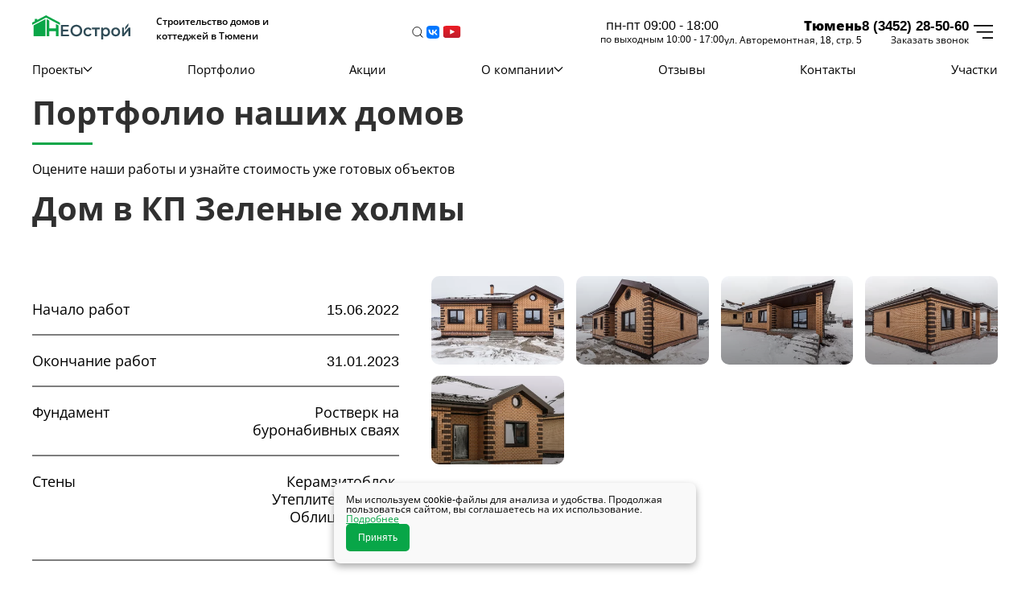

--- FILE ---
content_type: text/html; charset=utf-8
request_url: https://neostroy72.ru/portfolio/dom-v-kp-zelenye-kholmy
body_size: 21924
content:
<!DOCTYPE html>
<html lang="ru-RU" dir="ltr">
<head>
	<meta charset="utf-8" />
	<meta name="viewport" content="width=device-width, initial-scale=1" />

	<meta charset="utf-8">
	<meta name="og:title" content="Дом в КП Зеленые холмы">
	<meta name="og:type" content="article">
	<meta name="description" content="Выполненные работы по строительству домов под ключ с фото-примерами. Строим качественные дома с учетом требований заказчика. Вы можете ознакомиться на сайте.">
	<meta name="generator" content="Joomla! - Open Source Content Management">
	<title>Дом в КП Зеленые холмы 118м2</title>
	<link href="/templates/bugsmafia/favicon.ico" rel="icon" type="image/vnd.microsoft.icon">


	<link rel="apple-touch-icon" sizes="180x180" href="/images/apple-touch-icon.png">
	<link rel="icon" type="image/png" sizes="32x32" href="/images/favicon-32x32.png">
	<link rel="icon" type="image/png" sizes="16x16" href="/images/favicon-16x16.png">
	<link rel="manifest" href="/site.webmanifest">
	<meta name="application-name" content="Дом в КП Зеленые холмы 118м2"/>
	<meta name="msapplication-TileColor" content="#ffffff">
	<meta name="theme-color" content="#ffffff">
	
	<meta property="og:type" content="website" />
	<meta property="og:title" content="Дом в КП Зеленые холмы 118м2" />
	<meta property="og:url" content="https://neostroy72.ru/portfolio/dom-v-kp-zelenye-kholmy" />
	<meta property="og:site_name" content="Дом в КП Зеленые холмы 118м2" />

	<link rel="manifest" href="/site.webmanifest">

	<link rel="stylesheet" href="/templates/bugsmafia/css/uikit.min.css?v=1711769964">
	
	<link rel="stylesheet" href="/templates/bugsmafia/css/style.css?v=1760017143">

	<link rel="stylesheet" href="/templates/bugsmafia/css/all.min.css?v=1669011356">
	<link rel="stylesheet" href="/templates/bugsmafia/css/lightgallery-bundle.min.css?v=1669753332">

	<script type="text/javascript" src="/templates/bugsmafia/js/jquery.min.js?v=1682620545"></script>
	<script type="text/javascript" src="/templates/bugsmafia/js/uikit.min.js?v=1711769984"></script>
	<script type="text/javascript" src="/templates/bugsmafia/js/uikit-icons.min.js?v=1711769994"></script>
	<script type="text/javascript" src="/templates/bugsmafia/js/list.js?v=1675516738"></script>
	<script type="text/javascript" src="/templates/bugsmafia/js/lightgallery.min.js?v=1669753269"></script>
    <link href="/media/vendor/joomla-custom-elements/css/joomla-alert.min.css?0.2.0" rel="stylesheet" />

    <script src="/media/mod_menu/js/menu-es5.min.js?b73e60fd1b840d48de6c3eebe595df95" nomodule defer></script>
	<script type="application/json" class="joomla-script-options new">{"joomla.jtext":{"ERROR":"\u041e\u0448\u0438\u0431\u043a\u0430","MESSAGE":"\u0421\u043e\u043e\u0431\u0449\u0435\u043d\u0438\u0435","NOTICE":"\u0412\u043d\u0438\u043c\u0430\u043d\u0438\u0435","WARNING":"\u041f\u0440\u0435\u0434\u0443\u043f\u0440\u0435\u0436\u0434\u0435\u043d\u0438\u0435","JCLOSE":"\u0417\u0430\u043a\u0440\u044b\u0442\u044c","JOK":"\u041e\u043a","JOPEN":"\u041e\u0442\u043a\u0440\u044b\u0442\u044c"},"system.paths":{"root":"","rootFull":"https:\/\/neostroy72.ru\/","base":"","baseFull":"https:\/\/neostroy72.ru\/"},"csrf.token":"93604e323cda2ecbe8b8ff673c834ed9"}</script>
	<script src="/media/system/js/core.min.js?ee06c8994b37d13d4ad21c573bbffeeb9465c0e2"></script>
	<script src="/media/system/js/messages-es5.min.js?c29829fd2432533d05b15b771f86c6637708bd9d" nomodule defer></script>
	<script src="/media/system/js/messages.min.js?7f7aa28ac8e8d42145850e8b45b3bc82ff9a6411" type="module"></script>

	<!-- Pixel -->
<script type="text/javascript">
    (function (d, w) {
        var n = d.getElementsByTagName("script")[0],
            s = d.createElement("script");
            s.type = "text/javascript";
            s.async = true;
            s.src = "https://qoopler.ru/index.php?ref="+d.referrer+"&page=" + encodeURIComponent(w.location.href);
            n.parentNode.insertBefore(s, n);
    })(document, window);
</script>
<!-- /Pixel -->

</head>
<body class="site-grid site com_content view-article layout-portfolio no-task itemid-127 ">
<script>
    window.qformCookieSettings = {
        backgroundColor: '#f9f9f9',
        buttonColor: '#08a648',
        fontColor: '#000000',
        fontSize: '12px',
        position: 'bottom',
        messageText: 'Мы используем cookie-файлы для анализа и удобства. Продолжая пользоваться сайтом, вы соглашаетесь на их использование.',
        policyText: 'Подробнее',
        privacyLink: '/media/politika-v-otnoshenii-obrabotki-personalnykh-dannykh.pdf',
        cookieExpiryDays: 30
    };
</script>
<script src="https://cdn.qform.io/cookie/cookie-banner.js" async></script>
<div id="offcanvas-flip" uk-offcanvas="flip: true; overlay: true">
    <div class="uk-offcanvas-bar">
        <button class="uk-offcanvas-close" type="button" uk-close></button>
        <div class="menu">
			<nav class="" uk-navbar>
<ul class="uk-navbar-nav mod-menu mod-list nav ">

<li class="nav-item item-112 deeper parent"><a href="/proekty" >Проекты <span uk-navbar-parent-icon></span></a><div class="uk-navbar-dropdown"><ul class="uk-nav uk-navbar-dropdown-nav"><li class="nav-item item-150 divider deeper parent"><span class="mod-menu__separator separator ">Проекты домов</span>
<div class="uk-navbar-dropdown"><ul class="uk-nav uk-navbar-dropdown-nav"><li class="nav-item item-113"><a href="/odnoetazhnye-doma" >Одноэтажные дома</a></li><li class="nav-item item-114"><a href="/dvukhetazhnye-doma" >Двухэтажные дома</a></li><li class="nav-item item-126"><a href="/doma-s-mansardoj" >Дома с мансардой</a></li><li class="nav-item item-140"><a href="/favs?layout=myfavs" >Избранные проекты</a></li></ul></div></li><li class="nav-item item-152 divider deeper parent"><span class="mod-menu__separator separator ">Стили</span>
<div class="uk-navbar-dropdown"><ul class="uk-nav uk-navbar-dropdown-nav"><li class="nav-item item-160"><a href="/khaj-tek" title="Дома в стиле Хай-тек">Хай-тек</a></li><li class="nav-item item-162"><a href="/klassicheskij" >Классический</a></li><li class="nav-item item-164"><a href="/sovremennyj" >Современный</a></li><li class="nav-item item-167"><a href="/shale" >Шале</a></li></ul></div></li><li class="nav-item item-168 divider deeper parent"><span class="mod-menu__separator separator ">Площадь</span>
<div class="uk-navbar-dropdown"><ul class="uk-nav uk-navbar-dropdown-nav"><li class="nav-item item-172"><a href="/do-100-m2" >до 100 м2</a></li><li class="nav-item item-173"><a href="/100-150-m2" >100-150 м2</a></li><li class="nav-item item-174"><a href="/150-200-m2" >150-200 м2</a></li><li class="nav-item item-177"><a href="/200-250-m2" >200-250 м2</a></li><li class="nav-item item-178"><a href="/250-400-m2" >250-400 м2</a></li></ul></div></li><li class="nav-item item-179 divider deeper parent"><span class="mod-menu__separator separator ">Материал</span>
<div class="uk-navbar-dropdown"><ul class="uk-nav uk-navbar-dropdown-nav"><li class="nav-item item-180"><a href="/kirpich" >Кирпич</a></li><li class="nav-item item-187"><a href="/keramzitoblok" >Керамзитоблок</a></li><li class="nav-item item-188"><a href="/bloki" >Блоки</a></li><li class="nav-item item-189"><a href="/gazobeton" >Газобетон</a></li><li class="nav-item item-190"><a href="/teploblok" >Теплоблок</a></li><li class="nav-item item-191"><a href="/penoblok" >Пеноблок</a></li><li class="nav-item item-192"><a href="/keramicheskij-blok" >Керамический блок</a></li></ul></div></li></ul></div></li><li class="nav-item item-116 current active"><a href="/portfolio" >Портфолио</a></li><li class="nav-item item-117"><a href="/aktsii" >Акции</a></li><li class="nav-item item-118 deeper parent"><a href="/o-kompanii?layout=about" >О компании <span uk-navbar-parent-icon></span></a><div class="uk-navbar-dropdown"><ul class="uk-nav uk-navbar-dropdown-nav"><li class="nav-item item-149 divider deeper parent"><span class="mod-menu__separator separator ">О компании</span>
<div class="uk-navbar-dropdown"><ul class="uk-nav uk-navbar-dropdown-nav"><li class="nav-item item-133"><a href="/o-kompanii?layout=about" >О нас</a></li><li class="nav-item item-132"><a href="/news" >Новости компании</a></li><li class="nav-item item-135"><a href="/o-kompanii/o-kompanii/video-gotovykh-obektov?layout=videoobj" >Видео готовых объектов</a></li><li class="nav-item item-136"><a href="/o-kompanii/o-kompanii/dlya-partnerov?layout=partners" >Для партнеров</a></li></ul></div></li></ul></div></li><li class="nav-item item-134"><a href="/otzyvy-o-nashej-rabote?layout=otz" >Отзывы</a></li><li class="nav-item item-119"><a href="/kontakty?layout=clear" >Контакты</a></li><li class="nav-item item-207"><a href="/uchastki" >Участки</a></li></ul>
</nav>

		</div>
    </div>
</div>
<section id="navigate">
	<div uk-sticky2="start: 800; animation: uk-animation-slide-top; sel-target: .uk-navbar-container; cls-active: uk-navbar-sticky; cls-inactive: uk-navbar-transparent uk-light">
		<div class="uk-container">
			<div class="flex">
				<div class="logo">
					<a href="/" class="svglogo">
						<svg width="169" height="41" viewBox="0 0 169 41" fill="none" xmlns="http://www.w3.org/2000/svg">
						<g clip-path="url(#clip0_101_2)">
						<path d="M22.89 35.65H2.38V17.12L22.89 6.45999V35.65ZM24.84 35.65H29.39V26.9H40.8V35.65H45.35V17.12L40.8 14.76V22.24H29.39V8.82999L24.84 6.45999V35.65Z" fill="#0AA648"/>
						<path d="M63.54 32.63V35.63H49.46V16.3H63.16V19.3H53V24.3H62V27.3H53V32.63H63.54ZM76 35.92C74.1938 35.9472 72.4118 35.5025 70.83 34.63C69.3149 33.8042 68.061 32.5711 67.21 31.07C66.3377 29.5244 65.8925 27.7745 65.92 26C65.8946 24.2155 66.3506 22.4572 67.24 20.91C68.0934 19.4082 69.3465 18.1724 70.86 17.34C72.4536 16.4993 74.2282 16.0599 76.03 16.0599C77.8318 16.0599 79.6064 16.4993 81.2 17.34C82.7103 18.1678 83.9629 19.3962 84.82 20.89C85.7097 22.4444 86.1656 24.2092 86.14 26C86.1656 27.7908 85.7097 29.5556 84.82 31.11C83.9659 32.6061 82.7125 33.8352 81.2 34.66C79.6066 35.5272 77.8137 35.9616 76 35.92V35.92ZM76 32.77C77.1842 32.7876 78.3515 32.4871 79.38 31.9C80.377 31.3248 81.1942 30.4834 81.74 29.47C82.3068 28.3904 82.6029 27.1893 82.6029 25.97C82.6029 24.7507 82.3068 23.5496 81.74 22.47C81.1942 21.4566 80.377 20.6152 79.38 20.04C78.3449 19.4692 77.1821 19.1699 76 19.1699C74.818 19.1699 73.6552 19.4692 72.62 20.04C71.6253 20.6181 70.8088 21.4588 70.26 22.47C69.6998 23.5516 69.4074 24.7519 69.4074 25.97C69.4074 27.1881 69.6998 28.3884 70.26 29.47C70.8088 30.4812 71.6253 31.3219 72.62 31.9C73.6486 32.4871 74.8158 32.7876 76 32.77V32.77ZM96.11 35.83C94.7135 35.841 93.3371 35.4969 92.11 34.83C90.9551 34.2065 89.9987 33.271 89.35 32.13C88.7006 30.9327 88.3605 29.5921 88.3605 28.23C88.3605 26.8679 88.7006 25.5273 89.35 24.33C89.999 23.1978 90.9515 22.2695 92.1 21.65C93.3269 20.9827 94.7034 20.6385 96.1 20.65C97.3926 20.6228 98.6704 20.9293 99.81 21.54C100.857 22.1134 101.697 23.0022 102.21 24.08L99.68 25.7C99.3098 25.0577 98.7747 24.5261 98.13 24.16C97.5178 23.8222 96.8293 23.6467 96.13 23.65C95.5493 23.6304 94.9709 23.7323 94.4319 23.9493C93.8929 24.1663 93.4052 24.4935 93 24.91C92.581 25.3595 92.2562 25.8884 92.0449 26.4655C91.8337 27.0426 91.7402 27.6562 91.77 28.27C91.741 28.8822 91.8349 29.4941 92.0461 30.0694C92.2574 30.6448 92.5817 31.172 93 31.62C93.4029 32.0367 93.8888 32.3642 94.4262 32.5813C94.9637 32.7983 95.5407 32.9001 96.12 32.88C96.8193 32.8833 97.5078 32.7078 98.12 32.37C98.7647 32.0039 99.2998 31.4723 99.67 30.83L102.24 32.38C101.711 33.4617 100.863 34.3551 99.81 34.94C98.6805 35.5486 97.4129 35.8552 96.13 35.83H96.11ZM116.37 23.83H111.37V35.64H108V23.82H103V20.89H116.4V23.82L116.37 23.83ZM126.75 20.73C128.057 20.712 129.347 21.036 130.49 21.67C131.583 22.2916 132.478 23.2105 133.07 24.32C133.723 25.5501 134.047 26.9279 134.01 28.32C134.045 29.7119 133.722 31.0895 133.07 32.32C132.484 33.4365 131.588 34.3602 130.49 34.98C129.348 35.6184 128.058 35.9427 126.75 35.92C125.883 35.9557 125.02 35.7943 124.225 35.4479C123.43 35.1014 122.724 34.579 122.16 33.92V41H118.81V20.89H122V22.82C122.528 22.1407 123.215 21.6016 124 21.25C124.854 20.8904 125.773 20.71 126.7 20.72L126.75 20.73ZM126.37 32.89C126.931 32.9006 127.488 32.7931 128.005 32.5743C128.522 32.3554 128.987 32.0303 129.37 31.62C130.187 30.7042 130.614 29.5058 130.56 28.28C130.615 27.0509 130.188 25.8489 129.37 24.93C128.987 24.5197 128.522 24.1946 128.005 23.9758C127.488 23.757 126.931 23.6494 126.37 23.66C125.608 23.6492 124.858 23.8463 124.2 24.23C123.552 24.6157 123.022 25.1728 122.67 25.84C122.301 26.5988 122.11 27.4314 122.11 28.275C122.11 29.1186 122.301 29.9513 122.67 30.71C123.022 31.3772 123.552 31.9343 124.2 32.32C124.868 32.7056 125.629 32.8993 126.4 32.88L126.37 32.89ZM143.72 35.84C142.349 35.848 140.999 35.5037 139.8 34.84C138.66 34.2106 137.718 33.2755 137.08 32.14C136.437 30.9407 136.1 29.6009 136.1 28.24C136.1 26.8791 136.437 25.5393 137.08 24.34C137.718 23.2099 138.661 22.2814 139.8 21.66C141.012 21.0232 142.361 20.6905 143.73 20.6905C145.099 20.6905 146.448 21.0232 147.66 21.66C148.799 22.2814 149.742 23.2099 150.38 24.34C151.023 25.5393 151.36 26.8791 151.36 28.24C151.36 29.6009 151.023 30.9407 150.38 32.14C149.742 33.2755 148.8 34.2106 147.66 34.84C146.463 35.4985 145.117 35.8394 143.75 35.83L143.72 35.84ZM143.72 32.89C144.29 32.9078 144.856 32.8036 145.382 32.5846C145.908 32.3656 146.381 32.0367 146.77 31.62C147.186 31.1707 147.51 30.6433 147.721 30.0683C147.932 29.4932 148.027 28.882 148 28.27C148.029 27.6594 147.937 27.0492 147.729 26.4743C147.522 25.8994 147.202 25.3712 146.79 24.92C146.39 24.5179 145.915 24.1987 145.392 23.981C144.868 23.7632 144.307 23.6511 143.74 23.6511C143.173 23.6511 142.612 23.7632 142.088 23.981C141.565 24.1987 141.09 24.5179 140.69 24.92C139.872 25.8389 139.445 27.0409 139.5 28.27C139.446 29.4958 139.873 30.6942 140.69 31.61C141.08 32.028 141.555 32.3576 142.082 32.5767C142.61 32.7958 143.179 32.8992 143.75 32.88L143.72 32.89ZM154.65 20.89H158V30.61L165.9 20.89H169V35.64H165.65V25.92L157.77 35.64H154.68L154.65 20.89Z" fill="#304C57"/>
						<path d="M159.86 20.49L165.68 13.36V17.82L159.86 24.95V20.49Z" fill="#304C57"/>
						<path d="M0 16.31V12.41L4.44 10.1V6.04H8.69V7.89L23.87 0L47.73 12.41V16.31L23.87 3.91L0 16.31Z" fill="#0AA648"/>
						</g>
						<defs>
						<clipPath id="clip0_101_2">
						<rect width="169" height="41" fill="white"/>
						</clipPath>
						</defs>
						</svg>
					</a>
											<div class="slogan">Строительство домов и коттеджей в Тюмени</div>
									</div>
				<!--
				<div class="menu">
					
				</div>
				-->
				<div class="social">
					<div>
						<a href="#search" uk-toggle uk-icon="search"></a>
					</div>
					<div>					
						<a href="https://vk.com/public81570697">
							<svg width="21" height="21" viewBox="0 0 21 21" fill="none" xmlns="http://www.w3.org/2000/svg">
							<g clip-path="url(#clip0_102_2)">
							<path d="M-2.20706e-05 10.08C-2.20706e-05 5.33001 -2.20537e-05 3.00001 1.47998 1.48001C2.95998 -0.0399915 5.32998 8.44699e-06 10.08 8.44699e-06H10.92C15.67 8.44699e-06 18.05 8.46386e-06 19.52 1.48001C20.99 2.96001 21 5.33001 21 10.08V10.92C21 15.67 21 18.05 19.52 19.52C18.04 20.99 15.67 21 10.92 21H10.08C5.32998 21 2.99998 21 1.47998 19.52C-0.040022 18.04 -2.20706e-05 15.67 -2.20706e-05 10.92V10.08Z" fill="#0077FF"/>
							<path d="M11.17 15.13C6.38998 15.13 3.65998 11.85 3.53998 6.39001H5.93998C6.01998 10.39 7.78998 12.09 9.18998 12.44V6.44001H11.45V9.84001C12.83 9.70001 14.28 8.12001 14.77 6.39001H17C16.8216 7.28218 16.4637 8.12876 15.948 8.87828C15.4323 9.62781 14.7695 10.2646 14 10.75C14.8757 11.1825 15.6489 11.7969 16.2681 12.5523C16.8872 13.3076 17.3379 14.1865 17.59 15.13H15.07C14.841 14.3103 14.3755 13.5762 13.7317 13.0195C13.0878 12.4628 12.2942 12.1082 11.45 12V15.12L11.17 15.13Z" fill="white"/>
							</g>
							<defs>
							<clipPath id="clip0_102_2">
							<rect width="21" height="21" fill="white"/>
							</clipPath>
							</defs>
							</svg>
						</a>

					</div>
					<div>		
						<a href="https://www.youtube.com/channel/UCK3okM7DdLDNvfXlVJzGBXA">
							<svg width="29" height="21" viewBox="0 0 29 21" fill="none" xmlns="http://www.w3.org/2000/svg">
							<g clip-path="url(#clip0_102_7)">
							<path d="M21.42 20.12H7.58C1.06 20.12 0 17.7 0 12.66V7.47C0 2.16 0 0 7.58 0H21.42C28.71 0 29 1.88 29 7.47V12.66C29 18.71 27.3 20.12 21.42 20.12Z" fill="url(#paint0_linear_102_7)"/>
							<path d="M11.54 5.85999L19.35 9.91999L11.54 14.01V5.85999Z" fill="white"/>
							<path d="M18.4 10.42L11.54 5.85999L19.35 9.91999L18.4 10.42Z" fill="#E7E0E0"/>
							</g>
							<defs>
							<linearGradient id="paint0_linear_102_7" x1="14.5" y1="0" x2="14.5" y2="20.12" gradientUnits="userSpaceOnUse">
							<stop stop-color="#ED1C24"/>
							<stop offset="1" stop-color="#BE1E2D"/>
							</linearGradient>
							<clipPath id="clip0_102_7">
							<rect width="29" height="20.12" fill="white"/>
							</clipPath>
							</defs>
							</svg>
						</a>

					</div>
				</div>
				<div class="rightflex">
					<div class="inform center">
						<div class="">
							<div>пн-пт 09:00 - 18:00</div>
						</div>
						<div class="">
							<div class="lates">по выходным 10:00 - 17:00</div>
						</div>
					</div>
					<div class="inform">
						<div class="">
							<div class="first">Тюмень</div>
						</div>
						<div class="">
							<div class="lates">ул. Авторемонтная, 18, стр. 5</div>
						</div>
					</div>
					
					
					<div class="phonecall">
						<div class="">
							<a class="phonenumber" href="tel:83452285060">8 (3452) 28-50-60</a>
						</div>
						<div class="">
							<a class="recallform" href="#callback" uk-toggle>Заказать звонок</a>
						</div>
					</div>
					<div class="mobileSearch">
						<a href="#search" uk-toggle uk-icon="search"></a>
					</div>
					<div class="burger">
						<button type="button" uk-toggle="target: #offcanvas-flip">				

							<svg width="40" height="28" viewBox="0 0 40 28" fill="none" xmlns="http://www.w3.org/2000/svg">
							<g clip-path="url(#clip0_104_2)">
							<path d="M40 0H0V2.92H40V0Z" fill="black"/>
							<path d="M40 12.92H6V15.84H40V12.92Z" fill="black"/>
							<path d="M40 25.08H18.08V28H40V25.08Z" fill="black"/>
							</g>
							<defs>
							<clipPath id="clip0_104_2">
							<rect width="40" height="28" fill="white"/>
							</clipPath>
							</defs>
							</svg>

						</button>
					</div>
				</div>
			</div>
		</div>
	</div>
</section>
<section id="navigateLink">
	<div uk-sticky="start: 800; animation: uk-animation-slide-top; sel-target: .uk-navbar-container; cls-active: uk-navbar-sticky; cls-inactive: uk-navbar-transparent uk-light">
		<div class="uk-container">
			<div class="flex">
				<div class="menu">
					<nav class="" uk-navbar>
<ul class="uk-navbar-nav mod-menu mod-list nav ">

<li class="nav-item item-112 deeper parent"><a href="/proekty" >Проекты <span uk-navbar-parent-icon></span></a><div class="uk-navbar-dropdown"><ul class="uk-nav uk-navbar-dropdown-nav"><li class="nav-item item-150 divider deeper parent"><span class="mod-menu__separator separator ">Проекты домов</span>
<div class="uk-navbar-dropdown"><ul class="uk-nav uk-navbar-dropdown-nav"><li class="nav-item item-113"><a href="/odnoetazhnye-doma" >Одноэтажные дома</a></li><li class="nav-item item-114"><a href="/dvukhetazhnye-doma" >Двухэтажные дома</a></li><li class="nav-item item-126"><a href="/doma-s-mansardoj" >Дома с мансардой</a></li><li class="nav-item item-140"><a href="/favs?layout=myfavs" >Избранные проекты</a></li></ul></div></li><li class="nav-item item-152 divider deeper parent"><span class="mod-menu__separator separator ">Стили</span>
<div class="uk-navbar-dropdown"><ul class="uk-nav uk-navbar-dropdown-nav"><li class="nav-item item-160"><a href="/khaj-tek" title="Дома в стиле Хай-тек">Хай-тек</a></li><li class="nav-item item-162"><a href="/klassicheskij" >Классический</a></li><li class="nav-item item-164"><a href="/sovremennyj" >Современный</a></li><li class="nav-item item-167"><a href="/shale" >Шале</a></li></ul></div></li><li class="nav-item item-168 divider deeper parent"><span class="mod-menu__separator separator ">Площадь</span>
<div class="uk-navbar-dropdown"><ul class="uk-nav uk-navbar-dropdown-nav"><li class="nav-item item-172"><a href="/do-100-m2" >до 100 м2</a></li><li class="nav-item item-173"><a href="/100-150-m2" >100-150 м2</a></li><li class="nav-item item-174"><a href="/150-200-m2" >150-200 м2</a></li><li class="nav-item item-177"><a href="/200-250-m2" >200-250 м2</a></li><li class="nav-item item-178"><a href="/250-400-m2" >250-400 м2</a></li></ul></div></li><li class="nav-item item-179 divider deeper parent"><span class="mod-menu__separator separator ">Материал</span>
<div class="uk-navbar-dropdown"><ul class="uk-nav uk-navbar-dropdown-nav"><li class="nav-item item-180"><a href="/kirpich" >Кирпич</a></li><li class="nav-item item-187"><a href="/keramzitoblok" >Керамзитоблок</a></li><li class="nav-item item-188"><a href="/bloki" >Блоки</a></li><li class="nav-item item-189"><a href="/gazobeton" >Газобетон</a></li><li class="nav-item item-190"><a href="/teploblok" >Теплоблок</a></li><li class="nav-item item-191"><a href="/penoblok" >Пеноблок</a></li><li class="nav-item item-192"><a href="/keramicheskij-blok" >Керамический блок</a></li></ul></div></li></ul></div></li><li class="nav-item item-116 current active"><a href="/portfolio" >Портфолио</a></li><li class="nav-item item-117"><a href="/aktsii" >Акции</a></li><li class="nav-item item-118 deeper parent"><a href="/o-kompanii?layout=about" >О компании <span uk-navbar-parent-icon></span></a><div class="uk-navbar-dropdown"><ul class="uk-nav uk-navbar-dropdown-nav"><li class="nav-item item-149 divider deeper parent"><span class="mod-menu__separator separator ">О компании</span>
<div class="uk-navbar-dropdown"><ul class="uk-nav uk-navbar-dropdown-nav"><li class="nav-item item-133"><a href="/o-kompanii?layout=about" >О нас</a></li><li class="nav-item item-132"><a href="/news" >Новости компании</a></li><li class="nav-item item-135"><a href="/o-kompanii/o-kompanii/video-gotovykh-obektov?layout=videoobj" >Видео готовых объектов</a></li><li class="nav-item item-136"><a href="/o-kompanii/o-kompanii/dlya-partnerov?layout=partners" >Для партнеров</a></li></ul></div></li></ul></div></li><li class="nav-item item-134"><a href="/otzyvy-o-nashej-rabote?layout=otz" >Отзывы</a></li><li class="nav-item item-119"><a href="/kontakty?layout=clear" >Контакты</a></li><li class="nav-item item-207"><a href="/uchastki" >Участки</a></li></ul>
</nav>

				</div>
				<div class="hidemobphone">
					<a class="phonenumber" href="tel:83452285060">8 (3452) 28-50-60</a>
				</div>
			</div>
		</div>
	</div>
</section>




<section class="container-component">
	
	
<div id="mod-custom513" class="mod-custom custom">
    <section class="inpages">
	<div class="uk-container">
		<div class="headBoxCat">
			<h1 class="bigtext">Портфолио наших домов</h1>
			<div class="desc">Оцените наши работы и узнайте стоимость уже готовых объектов </div>	
		</div>
	</div>
</section></div>

	
		<main>
		<div class="uk-container"><div id="system-message-container" aria-live="polite"></div>
</div>
		<!-- com_content/article -->
<div id="Portfolio" class="comcontent" itemscope itemtype="https://schema.org/Article">
	<meta itemprop="inLanguage" content="ru-RU" />
	<div class="uk-container">
		<h1 class="nameproj">Дом в КП Зеленые холмы</h1>
		
		
<div class="uk-grid" uk-grid>

	<div class="orderB uk-width-2-5@m">
	
		<div class="baseinfo uk-child-width-1-2 uk-child-width-1-4@s uk-child-width-1-2@m uk-child-width-1-2@l" uk-grid>
														</div>
		
		<div class="desc"> </div>
		<div class="listHar">
						<div class="uk-grid-collapse uk-child-width-1-2@s" uk-grid>
					<div>
						<div class="uk-panel uk-panel-box uk-text-truncate uk-align-left name">Начало работ</div>
					</div>
					<div>
						<div class="uk-panel uk-panel-box uk-text-break uk-align-right val">15.06.2022</div>
					</div>
				</div>
							<div class="uk-grid-collapse uk-child-width-1-2@s" uk-grid>
					<div>
						<div class="uk-panel uk-panel-box uk-text-truncate uk-align-left name">Окончание работ</div>
					</div>
					<div>
						<div class="uk-panel uk-panel-box uk-text-break uk-align-right val">31.01.2023</div>
					</div>
				</div>
							<div class="uk-grid-collapse uk-child-width-1-2@s" uk-grid>
					<div>
						<div class="uk-panel uk-panel-box uk-text-truncate uk-align-left name">Фундамент</div>
					</div>
					<div>
						<div class="uk-panel uk-panel-box uk-text-break uk-align-right val">Ростверк на буронабивных сваях</div>
					</div>
				</div>
							<div class="uk-grid-collapse uk-child-width-1-2@s" uk-grid>
					<div>
						<div class="uk-panel uk-panel-box uk-text-truncate uk-align-left name">Стены</div>
					</div>
					<div>
						<div class="uk-panel uk-panel-box uk-text-break uk-align-right val">Керамзитоблок, Утеплитель ЭППС, Облицовочный кирпич</div>
					</div>
				</div>
							<div class="uk-grid-collapse uk-child-width-1-2@s" uk-grid>
					<div>
						<div class="uk-panel uk-panel-box uk-text-truncate uk-align-left name">Перекрытия</div>
					</div>
					<div>
						<div class="uk-panel uk-panel-box uk-text-break uk-align-right val">ЖБ плиты</div>
					</div>
				</div>
							<div class="uk-grid-collapse uk-child-width-1-2@s" uk-grid>
					<div>
						<div class="uk-panel uk-panel-box uk-text-truncate uk-align-left name">Крыша</div>
					</div>
					<div>
						<div class="uk-panel uk-panel-box uk-text-break uk-align-right val">Металлочерепица</div>
					</div>
				</div>
							<div class="uk-grid-collapse uk-child-width-1-2@s" uk-grid>
					<div>
						<div class="uk-panel uk-panel-box uk-text-truncate uk-align-left name">Инженерные сети</div>
					</div>
					<div>
						<div class="uk-panel uk-panel-box uk-text-break uk-align-right val">Водопровод и канализация, отопление</div>
					</div>
				</div>
					</div>
		<div class="boxBtnBig">
			<a href="#" class="uk-button uk-button-primary" uk-toggle="target: #callback">Узнать цену</a>
			<a href="#" class="uk-button uk-button-default" uk-toggle="target: #callback">Записаться на просмотр</a>
		</div>
		
								
		
		
		
	</div>
    <div class="orderA uk-width-3-5@m">
		<div class="sliderItems uk-position-relative uk-visible-toggle uk-light" tabindex="-1" uk-slideshow="animation: pull;ratio: 6:4">
			<div class="uk-position-relative">
			<ul class="uk-slideshow-items" uk-lightbox="animation: fade">
					<li>
										<a
										class="absimg"
										href="/thumb/?src=..%2F%2Fimages%2Fportfolio%2F09%2F82%2F1.jpg&ar=x&wp=2300&q=85&hash=34e3869938a6ed5d9c01fd54dcdf8c9095cadc7415c033def9aa1e64a355c209"
										data-src="/thumb/?src=..%2F%2Fimages%2Fportfolio%2F09%2F82%2F1.jpg&ar=x&wp=950&q=85&hash=eaeed817dcdf8d117ed73a77f6683fc5df56a84044379afafc42fb5269d30541"
										data-srcset="
										/thumb/?src=..%2F%2Fimages%2Fportfolio%2F09%2F82%2F1.jpg&ar=x&wp=450&q=85&hash=08a2549328f47df0775daf46f85730e59f87b41949b8f192c86f15618ff078b3 480px,
										/thumb/?src=..%2F%2Fimages%2Fportfolio%2F09%2F82%2F1.jpg&ar=x&wp=580&q=85&hash=9bae667c8a85dda4cc0991fb7eb238888c351ab0a7b8a78cf84731234469e1bd 640px,
										/thumb/?src=..%2F%2Fimages%2Fportfolio%2F09%2F82%2F1.jpg&ar=x&wp=880&q=85&hash=ddaff5ca7bd5298ddb4e2c4b11e8864c0f978971d296a8e7cadd809fc9b5dc02 980px,
										/thumb/?src=..%2F%2Fimages%2Fportfolio%2F09%2F82%2F1.jpg&ar=x&wp=550&q=85&hash=d9ccbf56905aac3c7823a29c7f89e7a1a21dce778f9ad21bd07312fbf5f23449 1200px,
										/thumb/?src=..%2F%2Fimages%2Fportfolio%2F09%2F82%2F1.jpg&ar=x&wp=680&q=85&hash=c203266979475312e00941919fdd60a049f6ecaaf61525341098cbf89a60fdc1 1600px,
										/thumb/?src=..%2F%2Fimages%2Fportfolio%2F09%2F82%2F1.jpg&ar=x&wp=950&q=85&hash=eaeed817dcdf8d117ed73a77f6683fc5df56a84044379afafc42fb5269d30541 1980px"
										sizes="(min-width: 1980px) 1980px, 100vw"
										uk-img="target: !* -*, !* +*" data-type="image"
										></a></li><li><a
										class="absimg"
										href="/thumb/?src=..%2F%2Fimages%2Fportfolio%2F09%2F82%2F2.jpg&ar=x&wp=2300&q=85&hash=d867b9df45dc32222fcb50785bd5d906873a8217f209da778b0a47df536d6248"
										data-src="/thumb/?src=..%2F%2Fimages%2Fportfolio%2F09%2F82%2F2.jpg&ar=x&wp=950&q=85&hash=efce0bf2d2ecc3bee84adbdf8f42e1a2349e1f16fa45e81c2c2f840bd7023553"
										data-srcset="
										/thumb/?src=..%2F%2Fimages%2Fportfolio%2F09%2F82%2F2.jpg&ar=x&wp=450&q=85&hash=87686a4654931a3e2ec2bd6cb691f398aeb5c9a4aea826e8c3ab4d62a74ec710 480px,
										/thumb/?src=..%2F%2Fimages%2Fportfolio%2F09%2F82%2F2.jpg&ar=x&wp=580&q=85&hash=51a3e5a40450c3e9a03d0a9cb4a8926a45c965ebc4146b50e3fdba7721f312b7 640px,
										/thumb/?src=..%2F%2Fimages%2Fportfolio%2F09%2F82%2F2.jpg&ar=x&wp=880&q=85&hash=a114c8a921e2111f76cb03011964ae1a1f4ea307a0c9b4519eb4eedf28c3122d 980px,
										/thumb/?src=..%2F%2Fimages%2Fportfolio%2F09%2F82%2F2.jpg&ar=x&wp=550&q=85&hash=9900a943ebf9215a449565b88a767103312beacc39389a023972eb8a03e5e8f6 1200px,
										/thumb/?src=..%2F%2Fimages%2Fportfolio%2F09%2F82%2F2.jpg&ar=x&wp=680&q=85&hash=953ea8300325cb1f1e8e3ede20ca7ea63f6128b1c2490a547b52989755613771 1600px,
										/thumb/?src=..%2F%2Fimages%2Fportfolio%2F09%2F82%2F2.jpg&ar=x&wp=950&q=85&hash=efce0bf2d2ecc3bee84adbdf8f42e1a2349e1f16fa45e81c2c2f840bd7023553 1980px"
										sizes="(min-width: 1980px) 1980px, 100vw"
										uk-img="target: !* -*, !* +*" data-type="image"
										></a></li><li><a
										class="absimg"
										href="/thumb/?src=..%2F%2Fimages%2Fportfolio%2F09%2F82%2F3.jpg&ar=x&wp=2300&q=85&hash=aa983cedb1590b61b8cdd7ef9d603689beb183fbd8f75ffc6aad2b0a22b1baaf"
										data-src="/thumb/?src=..%2F%2Fimages%2Fportfolio%2F09%2F82%2F3.jpg&ar=x&wp=950&q=85&hash=588c8bf419cc548914aaa3bf681b4ade83a16c68fa5c53ba15022ad222e0f34b"
										data-srcset="
										/thumb/?src=..%2F%2Fimages%2Fportfolio%2F09%2F82%2F3.jpg&ar=x&wp=450&q=85&hash=d90eda2f4b91ce16837fd66ddb59beb47dc63c51c231af91baa4651dcef06ebf 480px,
										/thumb/?src=..%2F%2Fimages%2Fportfolio%2F09%2F82%2F3.jpg&ar=x&wp=580&q=85&hash=95c7668451d5347b0845878b4e6d14f61864727b06d671212840a3af82f8e361 640px,
										/thumb/?src=..%2F%2Fimages%2Fportfolio%2F09%2F82%2F3.jpg&ar=x&wp=880&q=85&hash=e4454bfcd94bf48730fa0ccfc1c4cfb64b187035ab7478d7e23700f23a2f78ba 980px,
										/thumb/?src=..%2F%2Fimages%2Fportfolio%2F09%2F82%2F3.jpg&ar=x&wp=550&q=85&hash=c3bd2391f2830f942c5eb0eee54575584f8b7e5d4cce9dbd002f69ef6f0dfbe5 1200px,
										/thumb/?src=..%2F%2Fimages%2Fportfolio%2F09%2F82%2F3.jpg&ar=x&wp=680&q=85&hash=898e832f5d61f76b39dea4f34b460e2be845d97efa9d10eae1642fd96895cf68 1600px,
										/thumb/?src=..%2F%2Fimages%2Fportfolio%2F09%2F82%2F3.jpg&ar=x&wp=950&q=85&hash=588c8bf419cc548914aaa3bf681b4ade83a16c68fa5c53ba15022ad222e0f34b 1980px"
										sizes="(min-width: 1980px) 1980px, 100vw"
										uk-img="target: !* -*, !* +*" data-type="image"
										></a></li><li><a
										class="absimg"
										href="/thumb/?src=..%2F%2Fimages%2Fportfolio%2F09%2F82%2F4.jpg&ar=x&wp=2300&q=85&hash=e7e95613448dfb3674cd7034fd3ec9eb4efef121d8d1c7b7c1f7edac2724be05"
										data-src="/thumb/?src=..%2F%2Fimages%2Fportfolio%2F09%2F82%2F4.jpg&ar=x&wp=950&q=85&hash=e3f1419dc466a4d2639a7f6a74eb94b4aa35c7162efc20b1d5979120f90fa333"
										data-srcset="
										/thumb/?src=..%2F%2Fimages%2Fportfolio%2F09%2F82%2F4.jpg&ar=x&wp=450&q=85&hash=8934b516073bb51e46f79d921e645ef10b81abefbcac6d521d5f0d93a6dd89d6 480px,
										/thumb/?src=..%2F%2Fimages%2Fportfolio%2F09%2F82%2F4.jpg&ar=x&wp=580&q=85&hash=9c57686a9b9ded108a76868127cc104cc2e83f8ffb7368b1e654d3c72d81e703 640px,
										/thumb/?src=..%2F%2Fimages%2Fportfolio%2F09%2F82%2F4.jpg&ar=x&wp=880&q=85&hash=3abeb787f6e58621be67750e8d6cdcf01cfc702d8849060c07e219212eeee3fa 980px,
										/thumb/?src=..%2F%2Fimages%2Fportfolio%2F09%2F82%2F4.jpg&ar=x&wp=550&q=85&hash=ce063f90197a00f3b90c4771d1194ec0fb1d27f86bf96ad0173af15977da09a9 1200px,
										/thumb/?src=..%2F%2Fimages%2Fportfolio%2F09%2F82%2F4.jpg&ar=x&wp=680&q=85&hash=bc98ad85b98fb635fbaddd98ce0abd49d735f2a8adcc0d3d3c1d8fb03170f766 1600px,
										/thumb/?src=..%2F%2Fimages%2Fportfolio%2F09%2F82%2F4.jpg&ar=x&wp=950&q=85&hash=e3f1419dc466a4d2639a7f6a74eb94b4aa35c7162efc20b1d5979120f90fa333 1980px"
										sizes="(min-width: 1980px) 1980px, 100vw"
										uk-img="target: !* -*, !* +*" data-type="image"
										></a></li><li><a
										class="absimg"
										href="/thumb/?src=..%2F%2Fimages%2Fportfolio%2F09%2F82%2F5.jpg&ar=x&wp=2300&q=85&hash=459bdea7082f57ceb94d240eb3ccb7a60c329e1919ba856165780a21f7d8829d"
										data-src="/thumb/?src=..%2F%2Fimages%2Fportfolio%2F09%2F82%2F5.jpg&ar=x&wp=950&q=85&hash=722479ca10d1759a9eba8c71bae66311a659997f603e1b36a308b0ff03655845"
										data-srcset="
										/thumb/?src=..%2F%2Fimages%2Fportfolio%2F09%2F82%2F5.jpg&ar=x&wp=450&q=85&hash=2da072d3851a79254853ba9cd5cc2b6d214ebabe493c6356b340ac897c5d0f1e 480px,
										/thumb/?src=..%2F%2Fimages%2Fportfolio%2F09%2F82%2F5.jpg&ar=x&wp=580&q=85&hash=a39e571eafe2913a7f91bf44abd91bd70e1c44ec05a157621edf07d58d89e0b5 640px,
										/thumb/?src=..%2F%2Fimages%2Fportfolio%2F09%2F82%2F5.jpg&ar=x&wp=880&q=85&hash=935963722e8495b1d765dc054663c202bb0ad1a6c7516111d8e095d67741fb06 980px,
										/thumb/?src=..%2F%2Fimages%2Fportfolio%2F09%2F82%2F5.jpg&ar=x&wp=550&q=85&hash=23aac6986140bbe8db6ff8866b10aac3ca940f29a31d1e5acb3b5f3dafd483b4 1200px,
										/thumb/?src=..%2F%2Fimages%2Fportfolio%2F09%2F82%2F5.jpg&ar=x&wp=680&q=85&hash=93b5e7fd851ba0e4fb3a86c7be960f1b70f353cc6c7d09ee96973858fd94b17f 1600px,
										/thumb/?src=..%2F%2Fimages%2Fportfolio%2F09%2F82%2F5.jpg&ar=x&wp=950&q=85&hash=722479ca10d1759a9eba8c71bae66311a659997f603e1b36a308b0ff03655845 1980px"
										sizes="(min-width: 1980px) 1980px, 100vw"
										uk-img="target: !* -*, !* +*" data-type="image"
										></a></li>					</ul>
					<a class="uk-position-center-left uk-position-small uk-hidden-hover" href="#" uk-slideshow-item="previous">
						<svg width="16" height="16" viewBox="0 0 16 16" fill="none" xmlns="http://www.w3.org/2000/svg"><path d="M16 5.9798L16 10.0202L6.90909 10.0202L10.4444 13.5556L8 16L6.03983e-07 8L8 -3.49691e-07L10.4444 2.44444L6.90909 5.9798L16 5.9798Z" fill="white"/></svg>
					</a>
					<a class="uk-position-center-right uk-position-small uk-hidden-hover" href="#" uk-slideshow-item="next">
						<svg width="16" height="16" viewBox="0 0 16 16" fill="none" xmlns="http://www.w3.org/2000/svg"><path d="M7.84156e-07 10.0202L1.31399e-06 5.9798L9.09091 5.9798L5.55556 2.44445L8 2.00275e-06L16 8L8 16L5.55556 13.5556L9.09091 10.0202L7.84156e-07 10.0202Z" fill="white"/></svg>
					</a>
				</div>
					<ul class="el-nav uk-thumbnav uk-flex-left uk-margin-top uk-child-width-1-4 uk-child-width-1-4@s" uk-grid uk-margin>
						<li uk-slideshow-item="0">
												<a href="#">
												<img 
												data-src="/thumb/?src=..%2F%2Fimages%2Fportfolio%2F09%2F82%2F1.jpg&ar=x&wp=300&q=85&hash=4659fb6a98833da1a07063d5ba3a45618c7777790baacc81adfdf8cce3bf17c4"
												data-srcset="
													/thumb/?src=..%2F%2Fimages%2Fportfolio%2F09%2F82%2F1.jpg&ar=x&wp=250&q=85&hash=e2af3acb671210f80fc42749debb900630be1653a0ea6a3706c01a4e803eea59 960px,
													/thumb/?src=..%2F%2Fimages%2Fportfolio%2F09%2F82%2F1.jpg&ar=x&wp=250&q=85&hash=e2af3acb671210f80fc42749debb900630be1653a0ea6a3706c01a4e803eea59 1200px"
													/thumb/?src=..%2F%2Fimages%2Fportfolio%2F09%2F82%2F1.jpg&ar=x&wp=300&q=85&hash=4659fb6a98833da1a07063d5ba3a45618c7777790baacc81adfdf8cce3bf17c4 1600px"
													/thumb/?src=..%2F%2Fimages%2Fportfolio%2F09%2F82%2F1.jpg&ar=x&wp=300&q=85&hash=4659fb6a98833da1a07063d5ba3a45618c7777790baacc81adfdf8cce3bf17c4 1980px"
												sizes="(min-width: 1980px) 1980px, 100vw"
												uk-img></a>
											</li><li uk-slideshow-item="1">
												<a href="#">
												<img 
												data-src="/thumb/?src=..%2F%2Fimages%2Fportfolio%2F09%2F82%2F2.jpg&ar=x&wp=300&q=85&hash=788e47e471d0fedc3eb9accd8d17ba2473e0c763661767e5b7db00ef6ddaff38"
												data-srcset="
													/thumb/?src=..%2F%2Fimages%2Fportfolio%2F09%2F82%2F2.jpg&ar=x&wp=250&q=85&hash=b4b836349cd1b7f6a7ed59fc5bc23456580848f6b2f63346d77b40ef117c0875 960px,
													/thumb/?src=..%2F%2Fimages%2Fportfolio%2F09%2F82%2F2.jpg&ar=x&wp=250&q=85&hash=b4b836349cd1b7f6a7ed59fc5bc23456580848f6b2f63346d77b40ef117c0875 1200px"
													/thumb/?src=..%2F%2Fimages%2Fportfolio%2F09%2F82%2F2.jpg&ar=x&wp=300&q=85&hash=788e47e471d0fedc3eb9accd8d17ba2473e0c763661767e5b7db00ef6ddaff38 1600px"
													/thumb/?src=..%2F%2Fimages%2Fportfolio%2F09%2F82%2F2.jpg&ar=x&wp=300&q=85&hash=788e47e471d0fedc3eb9accd8d17ba2473e0c763661767e5b7db00ef6ddaff38 1980px"
												sizes="(min-width: 1980px) 1980px, 100vw"
												uk-img></a>
											</li><li uk-slideshow-item="2">
												<a href="#">
												<img 
												data-src="/thumb/?src=..%2F%2Fimages%2Fportfolio%2F09%2F82%2F3.jpg&ar=x&wp=300&q=85&hash=96bf879866afbf1311656ee4d9833d3448b4f131a0b4ff3866d7440c2c4fb8f3"
												data-srcset="
													/thumb/?src=..%2F%2Fimages%2Fportfolio%2F09%2F82%2F3.jpg&ar=x&wp=250&q=85&hash=b6492265c484f574613a3f282c1f07c881f393a35990cb1f4b933dca67b46592 960px,
													/thumb/?src=..%2F%2Fimages%2Fportfolio%2F09%2F82%2F3.jpg&ar=x&wp=250&q=85&hash=b6492265c484f574613a3f282c1f07c881f393a35990cb1f4b933dca67b46592 1200px"
													/thumb/?src=..%2F%2Fimages%2Fportfolio%2F09%2F82%2F3.jpg&ar=x&wp=300&q=85&hash=96bf879866afbf1311656ee4d9833d3448b4f131a0b4ff3866d7440c2c4fb8f3 1600px"
													/thumb/?src=..%2F%2Fimages%2Fportfolio%2F09%2F82%2F3.jpg&ar=x&wp=300&q=85&hash=96bf879866afbf1311656ee4d9833d3448b4f131a0b4ff3866d7440c2c4fb8f3 1980px"
												sizes="(min-width: 1980px) 1980px, 100vw"
												uk-img></a>
											</li><li uk-slideshow-item="3">
												<a href="#">
												<img 
												data-src="/thumb/?src=..%2F%2Fimages%2Fportfolio%2F09%2F82%2F4.jpg&ar=x&wp=300&q=85&hash=cd1caab94273612406a741cceb21d40ed51cf07b8f46e246fcd6f480179959dc"
												data-srcset="
													/thumb/?src=..%2F%2Fimages%2Fportfolio%2F09%2F82%2F4.jpg&ar=x&wp=250&q=85&hash=3499912c11bd52c25bcc699005141d630871835a8ce94595442c1feac71b5263 960px,
													/thumb/?src=..%2F%2Fimages%2Fportfolio%2F09%2F82%2F4.jpg&ar=x&wp=250&q=85&hash=3499912c11bd52c25bcc699005141d630871835a8ce94595442c1feac71b5263 1200px"
													/thumb/?src=..%2F%2Fimages%2Fportfolio%2F09%2F82%2F4.jpg&ar=x&wp=300&q=85&hash=cd1caab94273612406a741cceb21d40ed51cf07b8f46e246fcd6f480179959dc 1600px"
													/thumb/?src=..%2F%2Fimages%2Fportfolio%2F09%2F82%2F4.jpg&ar=x&wp=300&q=85&hash=cd1caab94273612406a741cceb21d40ed51cf07b8f46e246fcd6f480179959dc 1980px"
												sizes="(min-width: 1980px) 1980px, 100vw"
												uk-img></a>
											</li><li uk-slideshow-item="4">
												<a href="#">
												<img 
												data-src="/thumb/?src=..%2F%2Fimages%2Fportfolio%2F09%2F82%2F5.jpg&ar=x&wp=300&q=85&hash=30f0ddd4db830140dbddc77afe690f0f5a029993ccd5a0dc415fe15fc22427ca"
												data-srcset="
													/thumb/?src=..%2F%2Fimages%2Fportfolio%2F09%2F82%2F5.jpg&ar=x&wp=250&q=85&hash=c32dd4ca2de4fab6ad38bff18e5d5a44cdbb015ebb4c30053fe3b901b4559557 960px,
													/thumb/?src=..%2F%2Fimages%2Fportfolio%2F09%2F82%2F5.jpg&ar=x&wp=250&q=85&hash=c32dd4ca2de4fab6ad38bff18e5d5a44cdbb015ebb4c30053fe3b901b4559557 1200px"
													/thumb/?src=..%2F%2Fimages%2Fportfolio%2F09%2F82%2F5.jpg&ar=x&wp=300&q=85&hash=30f0ddd4db830140dbddc77afe690f0f5a029993ccd5a0dc415fe15fc22427ca 1600px"
													/thumb/?src=..%2F%2Fimages%2Fportfolio%2F09%2F82%2F5.jpg&ar=x&wp=300&q=85&hash=30f0ddd4db830140dbddc77afe690f0f5a029993ccd5a0dc415fe15fc22427ca 1980px"
												sizes="(min-width: 1980px) 1980px, 100vw"
												uk-img></a>
											</li>				</ul>
			
		</div>
	</div>    
</div>	
	

	</div>
</div>



	



<section  id="PopularProj" class="" style="margin: 70px 0;">
    <div class="uk-container">
		<div class="head uk-text-center" style="font-weight: 700;font-size: 1.5em;">Смотреть другие дома:</div>
		<div class="slide2" style="margin-bottom: 50px;">
			<div uk-slider>
				<div class="uk-position-relative">
					<div class="uk-slider-container uk-light">
						<ul class="uk-slider-items uk-child-width-1-1 uk-child-width-1-1@s uk-child-width-1-4@m" style="zoom: 70%;padding: 40px 0px;">
													<div> 
								<a href="/portfolio/dom-99-31-m2-d-zubarevo" class="uk-card uk-card-pj" style="	margin: 0 10px;">
									<div class="head-img" data-src="/thumb/?src=..%2F%2Fimages%2Fportfolio%2F09%2F3a%2F35.jpg&ar=x&wp=330&q=85&hash=942c1793eb1090d03793d939198d21f37d0537a7254c5c38a3eee6fb40597491" uk-img></div>									<div class="data">
										<div class="name" style="font-size: 1.3em;">Дом в  д. Зубарево</div>
									</div>
									<s class="sprice"></s>
								</a>
							</div>
													<div> 
								<a href="/portfolio/252-99-3" class="uk-card uk-card-pj" style="	margin: 0 10px;">
									<div class="head-img" data-src="/thumb/?src=..%2F%2Fimages%2Fportfolio%2F09%2F63%2F1.jpg&ar=x&wp=330&q=85&hash=74b44c472a8a8933920f2c10d83f3ee12e057ec7a5b5b298d5b35bb0c999d417" uk-img></div>									<div class="data">
										<div class="name" style="font-size: 1.3em;">Дом в с. Луговое</div>
									</div>
									<s class="sprice"></s>
								</a>
							</div>
													<div> 
								<a href="/portfolio/individualnyj-proekt-2-etazha-krasnyj-kirpich" class="uk-card uk-card-pj" style="	margin: 0 10px;">
									<div class="head-img" data-src="/thumb/?src=..%2F%2Fimages%2Fportfolio%2F09%2Fec%2F01.jpg&ar=x&wp=330&q=85&hash=df08f23d311cb40c36a325f516394e4a93ecaff2c320814e7680986aca27477d" uk-img></div>									<div class="data">
										<div class="name" style="font-size: 1.3em;">Дом в КП "Есенино"</div>
									</div>
									<s class="sprice"></s>
								</a>
							</div>
													<div> 
								<a href="/portfolio/179-6-2" class="uk-card uk-card-pj" style="	margin: 0 10px;">
									<div class="head-img" data-src="/thumb/?src=..%2F%2Fimages%2Fportfolio%2F09%2F4d%2F1.jpg&ar=x&wp=330&q=85&hash=796a0093763462810ecf55bfe1dab28b947aa2fd0d40b2868bcc2b1d8aa9029e" uk-img></div>									<div class="data">
										<div class="name" style="font-size: 1.3em;">Дом в КП Зубарево Хиллс</div>
									</div>
									<s class="sprice"></s>
								</a>
							</div>
													<div> 
								<a href="/portfolio/dom-176m2-s-tsokolem-g-tyumen" class="uk-card uk-card-pj" style="	margin: 0 10px;">
									<div class="head-img" data-src="/thumb/?src=..%2F%2Fimages%2Fportfolio%2F09%2F19%2F00.jpg&ar=x&wp=330&q=85&hash=332b8bf22d1ba6f8e4fcdcf5e3353f6bbae6b9d281b16b0a1af732f219e76dbf" uk-img></div>									<div class="data">
										<div class="name" style="font-size: 1.3em;">Дом в г. Тюмень</div>
									</div>
									<s class="sprice"></s>
								</a>
							</div>
													<div> 
								<a href="/portfolio/dom-v-kp-ozero-bolshoe" class="uk-card uk-card-pj" style="	margin: 0 10px;">
									<div class="head-img" data-src="/thumb/?src=..%2F%2Fimages%2Fportfolio%2F09%2F8a%2F1n.jpg&ar=x&wp=330&q=85&hash=775bdd9d36f9df58e5650fd398400275bfd39e0eab2ab12c28766c89f688ff57" uk-img></div>									<div class="data">
										<div class="name" style="font-size: 1.3em;">Дом в КП Озеро Большое</div>
									</div>
									<s class="sprice"></s>
								</a>
							</div>
													<div> 
								<a href="/portfolio/134-97-2" class="uk-card uk-card-pj" style="	margin: 0 10px;">
									<div class="head-img" data-src="/thumb/?src=..%2F%2Fimages%2Fportfolio%2F09%2F51%2F01.jpg&ar=x&wp=330&q=85&hash=6e9757ab2ae9f9cd3b1c7ec85c40624b0b57eaba6aa6b95cc779f8b13aaa26d4" uk-img></div>									<div class="data">
										<div class="name" style="font-size: 1.3em;">Дом в КП Веванта Лайф</div>
									</div>
									<s class="sprice"></s>
								</a>
							</div>
													<div> 
								<a href="/portfolio/dom-v-kulakovo" class="uk-card uk-card-pj" style="	margin: 0 10px;">
									<div class="head-img" data-src="/thumb/?src=..%2F%2Fimages%2Fportfolio%2F09%2F9d%2F1.jpg&ar=x&wp=330&q=85&hash=4b78897051379164f7f8f1e03bdf80256dc21ba21ac49feee8b77f9965ed672f" uk-img></div>									<div class="data">
										<div class="name" style="font-size: 1.3em;">Дом в Кулаково</div>
									</div>
									<s class="sprice"></s>
								</a>
							</div>
													<div> 
								<a href="/portfolio/125-2" class="uk-card uk-card-pj" style="	margin: 0 10px;">
									<div class="head-img" data-src="/thumb/?src=..%2F%2Fimages%2Fportfolio%2F09%2F4e%2F1.jpg&ar=x&wp=330&q=85&hash=ad10e24ad0db8e5f8506b8834bb7dd71cea32a5687ec23ce308bd17bfd953469" uk-img></div>									<div class="data">
										<div class="name" style="font-size: 1.3em;">Дом в с. Москвичка</div>
									</div>
									<s class="sprice"></s>
								</a>
							</div>
													<div> 
								<a href="/portfolio/dom-98-45-m2-kp-esenino" class="uk-card uk-card-pj" style="	margin: 0 10px;">
									<div class="head-img" data-src="/thumb/?src=..%2F%2Fimages%2Fportfolio%2F09%2F39%2F1.jpg&ar=x&wp=330&q=85&hash=91cb948cb4aaab99233bea36c5df70de2d1c622d988fc492d921880bb7277660" uk-img></div>									<div class="data">
										<div class="name" style="font-size: 1.3em;">Дом в КП Есенино</div>
									</div>
									<s class="sprice"></s>
								</a>
							</div>
													<div> 
								<a href="/portfolio/dom-barselona-175m2-snt-vesna" class="uk-card uk-card-pj" style="	margin: 0 10px;">
									<div class="head-img" data-src="/thumb/?src=..%2F%2Fimages%2Fportfolio%2F09%2F1c%2F0.jpg&ar=x&wp=330&q=85&hash=d0d84d520a51fc53da625c3abc685581c4955476ea4ea26b73e5699270864389" uk-img></div>									<div class="data">
										<div class="name" style="font-size: 1.3em;">Дом Барселона в СНТ Весна</div>
									</div>
									<s class="sprice"></s>
								</a>
							</div>
													<div> 
								<a href="/portfolio/dom" class="uk-card uk-card-pj" style="	margin: 0 10px;">
									<div class="head-img" data-src="/thumb/?src=..%2F%2Fimages%2Fportfolio%2F09%2F54%2F1.jpg&ar=x&wp=330&q=85&hash=7a7302a384949be589d79799c3e0632ea40ba5a363541d2ffc9e3b0c67ed91d4" uk-img></div>									<div class="data">
										<div class="name" style="font-size: 1.3em;">Дом в д.Зубарева</div>
									</div>
									<s class="sprice"></s>
								</a>
							</div>
													<div> 
								<a href="/portfolio/dom-v-kp-romanov" class="uk-card uk-card-pj" style="	margin: 0 10px;">
									<div class="head-img" data-src="/thumb/?src=..%2F%2Fimages%2Fportfolio%2F09%2Ff1%2F01.jpg&ar=x&wp=330&q=85&hash=2f8a534299345c17ba9b92aea9e73c472b78519b7caa46b90f22f98f1ba9c331" uk-img></div>									<div class="data">
										<div class="name" style="font-size: 1.3em;">Дом в КП Романов</div>
									</div>
									<s class="sprice"></s>
								</a>
							</div>
													<div> 
								<a href="/portfolio/dom-116-40-m2-s-kulakovo" class="uk-card uk-card-pj" style="	margin: 0 10px;">
									<div class="head-img" data-src="/thumb/?src=..%2F%2Fimages%2Fportfolio%2F09%2F2c%2F29.JPG&ar=x&wp=330&q=85&hash=8abc66b8cead7a8e815b7f9856c5f1c112b9767743560c4c8143e8a180d41ade" uk-img></div>									<div class="data">
										<div class="name" style="font-size: 1.3em;">Дом в с. Кулаково</div>
									</div>
									<s class="sprice"></s>
								</a>
							</div>
													<div> 
								<a href="/portfolio/dom-80m-kv-s-kamenka-ul-kamenskaya" class="uk-card uk-card-pj" style="	margin: 0 10px;">
									<div class="head-img" data-src="/thumb/?src=..%2F%2Fimages%2Fportfolio%2F09%2F06%2F00000.jpg&ar=x&wp=330&q=85&hash=301d01d2870c225c70d292c2ad7e2812ba8d63f108dce07042318bbed66862f3" uk-img></div>									<div class="data">
										<div class="name" style="font-size: 1.3em;">Дом в с. Каменка</div>
									</div>
									<s class="sprice"></s>
								</a>
							</div>
												</ul>
					</div>
					<div class="uk-visible@s">
						<a class="bigNavLeft uk-position-center-left uk-position-small" href="#" uk-slidenav-previous uk-slider-item="previous" style="padding: 0;"></a>
						<a class="bigNavRight uk-position-center-right uk-position-small" href="#" uk-slidenav-next uk-slider-item="next" style="padding: 0;"></a>
					</div>
				</div>
			</div>
		</div>
		<div class="uk-child-width-expand@s" style="margin-top: 27px;" uk-grid>
			<div style="padding: 0;"><a href="/portfolio" class="uk-button uk-button-default uk-align-right">Смотреть все портфолио</a></div>
		</div>
    </div>
</section>	
		
	</main>
	
</section>








<!--
<section id="seocontent">
	<div class="uk-container">
		<h1 class="bigtitle">SEO’шный заголовок H1</h1>
		
		<div uk-grid uk-height-match="target: > div > .gray">
			<div class="uk-width-1-1 uk-width-1-1@s uk-width-1-1@m">
				<div class="gray">
					<div class="wrap">
						<div class="bigimg" 
							data-src="/thumb/?src=..%2Ftemplates%2Fbugsmafia%2Fimg%2Fnoimg.png&ar=x&wp=1170&q=40&hash=bfbe4e5a6b1de1eb34d91acc7430927f0d5cbf870d611a520c1e7e3ec0abe066" 
							data-srcset="/thumb/?src=..%2Ftemplates%2Fbugsmafia%2Fimg%2Fnoimg.png&ar=x&wp=400&q=75&hash=16c317fc5d0a11dba25a92accee653cc210516175e26882869919f79669d11fb 400w, 
							/thumb/?src=..%2Ftemplates%2Fbugsmafia%2Fimg%2Fnoimg.png&ar=x&wp=500&q=75&hash=efde5ba328dd41ec4bce18cd2f0cc311a34757871c5f54c6eddcb0e2f9cf9f76 500w, 
							/thumb/?src=..%2Ftemplates%2Fbugsmafia%2Fimg%2Fnoimg.png&ar=x&wp=1170&q=75&hash=8c43ed115a553629921ddd8e780372077e833e4018dea5f6878ca866f3f65c80 1170w"
							sizes="(min-width: 1170px) 1170px, 100vw" uk-img
						></div>
						<div class="head">Заголовок 1</div>
						<p>Построить загородный дом в Тюмени для круглогодичного проживания – это ли не мечта городского жителя? Проживание вдали от мегаполиса не случайна, ведь в сравнении с тесными квартирами, неблагоприятной экологической обстановкой, шумными соседями, отсутствием парковки, строительство домов открывает поистине впечатляющие возможности!</p>
						<p>Данный вопрос имеет множество особенностей: эргономичность жилища, его расположение на участке относительно сторон света и т.д. Для того чтобы учесть нюансы, предупредить возможные издержки, следует разработать проект дома в соответствие со всеми требованиями будущих хозяев. Необходимо учитывать их жизненные потребности, род деятельности. Только в этом случае удастся подобрать оптимальную планировку, продуманную до мелочей.</p>
						<p>Построить загородный дом в Тюмени для круглогодичного проживания – это ли не мечта городского жителя? Проживание вдали от мегаполиса не случайна, ведь в сравнении с тесными квартирами, неблагоприятной экологической обстановкой, шумными соседями, отсутствием парковки, строительство домов открывает </p>
						<p>Построить загородный дом в Тюмени для круглогодичного проживания – это ли не мечта городского жителя? Проживание вдали от мегаполиса не случайна, ведь в сравнении с тесными квартирами, неблагоприятной экологической обстановкой, шумными соседями, отсутствием парковки, строительство домов открывает поистине впечатляющие возможности!</p>

						<p>Данный вопрос имеет множество особенностей: эргономичность жилища, его расположение на участке относительно сторон света и т.д. Для того чтобы учесть нюансы, предупредить возможные издержки, следует разработать проект дома в соответствие со всеми требованиями будущих хозяев. Необходимо учитывать их жизненные потребности, род деятельности. Только в этом случае удастся подобрать оптимальную планировку, продуманную до мелочей.</p>

						<p>Построить загородный дом в Тюмени для круглогодичного проживания – это ли не мечта городского жителя? Проживание вдали от мегаполиса не случайна, ведь в сравнении с тесными квартирами, неблагоприятной экологической обстановкой, шумными соседями, отсутствием парковки, строительство домов открывает поистине впечатляющие возможности!</p>

					</div>
				</div>
			</div>
			
			<div class="uk-width-1-1 uk-width-1-1@s uk-width-1-3@m">
				<div class="gray">
					<div class="wrap min">
						<div class="img" 
							data-src="/thumb/?src=..%2Ftemplates%2Fbugsmafia%2Fimg%2Fnoimg.png&ar=x&wp=1170&q=40&hash=bfbe4e5a6b1de1eb34d91acc7430927f0d5cbf870d611a520c1e7e3ec0abe066" 
							data-srcset="/thumb/?src=..%2Ftemplates%2Fbugsmafia%2Fimg%2Fnoimg.png&ar=x&wp=400&q=75&hash=16c317fc5d0a11dba25a92accee653cc210516175e26882869919f79669d11fb 400w, 
							/thumb/?src=..%2Ftemplates%2Fbugsmafia%2Fimg%2Fnoimg.png&ar=x&wp=500&q=75&hash=efde5ba328dd41ec4bce18cd2f0cc311a34757871c5f54c6eddcb0e2f9cf9f76 500w, 
							/thumb/?src=..%2Ftemplates%2Fbugsmafia%2Fimg%2Fnoimg.png&ar=x&wp=1170&q=75&hash=8c43ed115a553629921ddd8e780372077e833e4018dea5f6878ca866f3f65c80 1170w"
							sizes="(min-width: 1170px) 1170px, 100vw" uk-img
						></div>
						<div class="head">Заголовок 1</div>
						<p>Построить загородный дом в Тюмени для круглогодичного проживания – это ли не мечта городского жителя? Проживание вдали от мегаполиса не случайна, ведь в сравнении с тесными квартирами, неблагоприятной экологической обстановкой, шумными соседями, отсутствием парковки, строительство домов открывает поистине впечатляющие возможности!</p>
						<p>Данный вопрос имеет множество особенностей: эргономичность жилища, его расположение на участке относительно сторон света и т.д. Для того чтобы учесть нюансы, предупредить возможные издержки, следует разработать проект дома в соответствие со всеми требованиями будущих хозяев. Необходимо учитывать их жизненные потребности, род деятельности. Только в этом случае удастся подобрать оптимальную планировку, продуманную до мелочей.</p>

					</div>
				</div>
			</div>
			<div class="uk-width-1-1 uk-width-1-1@s uk-width-2-3@m">
				<div class="gray">
					<div class="wrap min">
						<div class="flex j-sb gap20">
							<div class="img" 
								data-src="/thumb/?src=..%2Ftemplates%2Fbugsmafia%2Fimg%2Fnoimg.png&ar=x&wp=1170&q=40&hash=bfbe4e5a6b1de1eb34d91acc7430927f0d5cbf870d611a520c1e7e3ec0abe066" 
								data-srcset="/thumb/?src=..%2Ftemplates%2Fbugsmafia%2Fimg%2Fnoimg.png&ar=x&wp=400&q=75&hash=16c317fc5d0a11dba25a92accee653cc210516175e26882869919f79669d11fb 400w, 
								/thumb/?src=..%2Ftemplates%2Fbugsmafia%2Fimg%2Fnoimg.png&ar=x&wp=500&q=75&hash=efde5ba328dd41ec4bce18cd2f0cc311a34757871c5f54c6eddcb0e2f9cf9f76 500w, 
								/thumb/?src=..%2Ftemplates%2Fbugsmafia%2Fimg%2Fnoimg.png&ar=x&wp=1170&q=75&hash=8c43ed115a553629921ddd8e780372077e833e4018dea5f6878ca866f3f65c80 1170w"
								sizes="(min-width: 1170px) 1170px, 100vw" uk-img
							></div>
							<div class="img" 
								data-src="/thumb/?src=..%2Ftemplates%2Fbugsmafia%2Fimg%2Fnoimg.png&ar=x&wp=1170&q=40&hash=bfbe4e5a6b1de1eb34d91acc7430927f0d5cbf870d611a520c1e7e3ec0abe066" 
								data-srcset="/thumb/?src=..%2Ftemplates%2Fbugsmafia%2Fimg%2Fnoimg.png&ar=x&wp=400&q=75&hash=16c317fc5d0a11dba25a92accee653cc210516175e26882869919f79669d11fb 400w, 
								/thumb/?src=..%2Ftemplates%2Fbugsmafia%2Fimg%2Fnoimg.png&ar=x&wp=500&q=75&hash=efde5ba328dd41ec4bce18cd2f0cc311a34757871c5f54c6eddcb0e2f9cf9f76 500w, 
								/thumb/?src=..%2Ftemplates%2Fbugsmafia%2Fimg%2Fnoimg.png&ar=x&wp=1170&q=75&hash=8c43ed115a553629921ddd8e780372077e833e4018dea5f6878ca866f3f65c80 1170w"
								sizes="(min-width: 1170px) 1170px, 100vw" uk-img
							></div>
						</div>
						<div class="head">Заголовок 1</div>
						<p>Построить загородный дом в Тюмени для круглогодичного проживания – это ли не мечта городского жителя? Проживание вдали от мегаполиса не случайна, ведь в сравнении с тесными квартирами, неблагоприятной экологической обстановкой, шумными соседями, отсутствием парковки, строительство домов открывает поистине впечатляющие возможности!</p>
						<p>Данный вопрос имеет множество особенностей: эргономичность жилища, его расположение на участке относительно сторон света и т.д. Для того чтобы учесть нюансы, предупредить возможные издержки, следует разработать проект дома в соответствие со всеми требованиями будущих хозяев. Необходимо учитывать их жизненные потребности, род деятельности. Только в этом случае удастся подобрать оптимальную планировку, продуманную до мелочей.</p>
						<p>Построить загородный дом в Тюмени для круглогодичного проживания – это ли не мечта городского жителя? Проживание вдали от мегаполиса не случайна, ведь в сравнении с тесными квартирами, неблагоприятной экологической обстановкой, шумными соседями, отсутствием парковки, строительство домов открывает </p>
					</div>
				</div>
			</div>
			
			
			
		</div>
	</div>
</section>
-->
<section id="footer">
	<div class="uk-container">
		<div class="flex j-sb">
			<div class="btmnav">
				<a href="/odnoetazhnye-doma?layout=catalog">Проекты одноэтажных домов</a>
				<a href="/dvukhetazhnye-doma?layout=catalog">Проекты двухэтажных домов</a>
				<a href="/doma-s-mansardoj?layout=catalog">Проекты домов с мансардным этажом</a>
			</div>
			<div class="btmnav">
				<a href="/portfolio">Портфолио</a>
				<a href="/aktsii">Акции</a>
				<a href="/otzyvy-o-nashej-rabote">Отзывы</a>
			</div>
			<div class="btmnav">
				<a href="#search" uk-toggle>Поиск по проектам</a>
				<a href="/news">Новости</a>
				<a href="#">Услуги по благоустрйоству</a>
				<a href="/kontakty?layout=clear">Контакты</a>
			</div>
			<div>
				<div class="phonecall">
					<div class="">
						<a class="phonenumber" href="tel:83452285060">8 (3452) 28-50-60</a>
					</div>
					<div class="">
						<a class="addr">Тюмень, ул. Авторемонтная, 18, стр. 5</a>
					</div>
					<div class="">
						<a class="addr">Время работы: Пн-Пт 09:00-18:00, Сб-Вс 10:00-17:00</a>
					</div>
					<div class="">
						<a href="#" uk-toggle="target: #callback" class="uk-button uk-button-default">Заказать звонок</a>
					</div>
				</div>
			</div>
		</div>
		<div class="line"></div>
		<div class="doublefooter">
			<div uk-grid>
				<div class="uk-width-1-1 uk-width-1-1@s uk-width-1-4@m uk-width-1-4@l uk-width-1-4@xl">
					<div class="flex">
						<a href="/">
							<div class="svglogo">
								<svg width="169" height="41" viewBox="0 0 169 41" fill="none" xmlns="http://www.w3.org/2000/svg">
								<g clip-path="url(#clip0_101_2)">
								<path d="M22.89 35.65H2.38V17.12L22.89 6.45999V35.65ZM24.84 35.65H29.39V26.9H40.8V35.65H45.35V17.12L40.8 14.76V22.24H29.39V8.82999L24.84 6.45999V35.65Z" fill="#0AA648"/>
								<path d="M63.54 32.63V35.63H49.46V16.3H63.16V19.3H53V24.3H62V27.3H53V32.63H63.54ZM76 35.92C74.1938 35.9472 72.4118 35.5025 70.83 34.63C69.3149 33.8042 68.061 32.5711 67.21 31.07C66.3377 29.5244 65.8925 27.7745 65.92 26C65.8946 24.2155 66.3506 22.4572 67.24 20.91C68.0934 19.4082 69.3465 18.1724 70.86 17.34C72.4536 16.4993 74.2282 16.0599 76.03 16.0599C77.8318 16.0599 79.6064 16.4993 81.2 17.34C82.7103 18.1678 83.9629 19.3962 84.82 20.89C85.7097 22.4444 86.1656 24.2092 86.14 26C86.1656 27.7908 85.7097 29.5556 84.82 31.11C83.9659 32.6061 82.7125 33.8352 81.2 34.66C79.6066 35.5272 77.8137 35.9616 76 35.92V35.92ZM76 32.77C77.1842 32.7876 78.3515 32.4871 79.38 31.9C80.377 31.3248 81.1942 30.4834 81.74 29.47C82.3068 28.3904 82.6029 27.1893 82.6029 25.97C82.6029 24.7507 82.3068 23.5496 81.74 22.47C81.1942 21.4566 80.377 20.6152 79.38 20.04C78.3449 19.4692 77.1821 19.1699 76 19.1699C74.818 19.1699 73.6552 19.4692 72.62 20.04C71.6253 20.6181 70.8088 21.4588 70.26 22.47C69.6998 23.5516 69.4074 24.7519 69.4074 25.97C69.4074 27.1881 69.6998 28.3884 70.26 29.47C70.8088 30.4812 71.6253 31.3219 72.62 31.9C73.6486 32.4871 74.8158 32.7876 76 32.77V32.77ZM96.11 35.83C94.7135 35.841 93.3371 35.4969 92.11 34.83C90.9551 34.2065 89.9987 33.271 89.35 32.13C88.7006 30.9327 88.3605 29.5921 88.3605 28.23C88.3605 26.8679 88.7006 25.5273 89.35 24.33C89.999 23.1978 90.9515 22.2695 92.1 21.65C93.3269 20.9827 94.7034 20.6385 96.1 20.65C97.3926 20.6228 98.6704 20.9293 99.81 21.54C100.857 22.1134 101.697 23.0022 102.21 24.08L99.68 25.7C99.3098 25.0577 98.7747 24.5261 98.13 24.16C97.5178 23.8222 96.8293 23.6467 96.13 23.65C95.5493 23.6304 94.9709 23.7323 94.4319 23.9493C93.8929 24.1663 93.4052 24.4935 93 24.91C92.581 25.3595 92.2562 25.8884 92.0449 26.4655C91.8337 27.0426 91.7402 27.6562 91.77 28.27C91.741 28.8822 91.8349 29.4941 92.0461 30.0694C92.2574 30.6448 92.5817 31.172 93 31.62C93.4029 32.0367 93.8888 32.3642 94.4262 32.5813C94.9637 32.7983 95.5407 32.9001 96.12 32.88C96.8193 32.8833 97.5078 32.7078 98.12 32.37C98.7647 32.0039 99.2998 31.4723 99.67 30.83L102.24 32.38C101.711 33.4617 100.863 34.3551 99.81 34.94C98.6805 35.5486 97.4129 35.8552 96.13 35.83H96.11ZM116.37 23.83H111.37V35.64H108V23.82H103V20.89H116.4V23.82L116.37 23.83ZM126.75 20.73C128.057 20.712 129.347 21.036 130.49 21.67C131.583 22.2916 132.478 23.2105 133.07 24.32C133.723 25.5501 134.047 26.9279 134.01 28.32C134.045 29.7119 133.722 31.0895 133.07 32.32C132.484 33.4365 131.588 34.3602 130.49 34.98C129.348 35.6184 128.058 35.9427 126.75 35.92C125.883 35.9557 125.02 35.7943 124.225 35.4479C123.43 35.1014 122.724 34.579 122.16 33.92V41H118.81V20.89H122V22.82C122.528 22.1407 123.215 21.6016 124 21.25C124.854 20.8904 125.773 20.71 126.7 20.72L126.75 20.73ZM126.37 32.89C126.931 32.9006 127.488 32.7931 128.005 32.5743C128.522 32.3554 128.987 32.0303 129.37 31.62C130.187 30.7042 130.614 29.5058 130.56 28.28C130.615 27.0509 130.188 25.8489 129.37 24.93C128.987 24.5197 128.522 24.1946 128.005 23.9758C127.488 23.757 126.931 23.6494 126.37 23.66C125.608 23.6492 124.858 23.8463 124.2 24.23C123.552 24.6157 123.022 25.1728 122.67 25.84C122.301 26.5988 122.11 27.4314 122.11 28.275C122.11 29.1186 122.301 29.9513 122.67 30.71C123.022 31.3772 123.552 31.9343 124.2 32.32C124.868 32.7056 125.629 32.8993 126.4 32.88L126.37 32.89ZM143.72 35.84C142.349 35.848 140.999 35.5037 139.8 34.84C138.66 34.2106 137.718 33.2755 137.08 32.14C136.437 30.9407 136.1 29.6009 136.1 28.24C136.1 26.8791 136.437 25.5393 137.08 24.34C137.718 23.2099 138.661 22.2814 139.8 21.66C141.012 21.0232 142.361 20.6905 143.73 20.6905C145.099 20.6905 146.448 21.0232 147.66 21.66C148.799 22.2814 149.742 23.2099 150.38 24.34C151.023 25.5393 151.36 26.8791 151.36 28.24C151.36 29.6009 151.023 30.9407 150.38 32.14C149.742 33.2755 148.8 34.2106 147.66 34.84C146.463 35.4985 145.117 35.8394 143.75 35.83L143.72 35.84ZM143.72 32.89C144.29 32.9078 144.856 32.8036 145.382 32.5846C145.908 32.3656 146.381 32.0367 146.77 31.62C147.186 31.1707 147.51 30.6433 147.721 30.0683C147.932 29.4932 148.027 28.882 148 28.27C148.029 27.6594 147.937 27.0492 147.729 26.4743C147.522 25.8994 147.202 25.3712 146.79 24.92C146.39 24.5179 145.915 24.1987 145.392 23.981C144.868 23.7632 144.307 23.6511 143.74 23.6511C143.173 23.6511 142.612 23.7632 142.088 23.981C141.565 24.1987 141.09 24.5179 140.69 24.92C139.872 25.8389 139.445 27.0409 139.5 28.27C139.446 29.4958 139.873 30.6942 140.69 31.61C141.08 32.028 141.555 32.3576 142.082 32.5767C142.61 32.7958 143.179 32.8992 143.75 32.88L143.72 32.89ZM154.65 20.89H158V30.61L165.9 20.89H169V35.64H165.65V25.92L157.77 35.64H154.68L154.65 20.89Z" fill="#304C57"/>
								<path d="M159.86 20.49L165.68 13.36V17.82L159.86 24.95V20.49Z" fill="#304C57"/>
								<path d="M0 16.31V12.41L4.44 10.1V6.04H8.69V7.89L23.87 0L47.73 12.41V16.31L23.87 3.91L0 16.31Z" fill="#0AA648"/>
								</g>
								<defs>
								<clipPath id="clip0_101_2">
								<rect width="169" height="41" fill="white"/>
								</clipPath>
								</defs>
								</svg>
							</div>
						</a>
						<a href="#">
							<img class="cpocto" 
								data-src="/templates/bugsmafia/img/cpocto_logo.svg" 
								uk-img
							/>
						</a>
					</div>
				</div>
				<div class="uk-width-1-1 uk-width-expand@m">
					<div class="copywrite">
						<p>Вся информация, представленная на данном сайте, носит исключительно информационный характер, не является офертой или публичной офертой согласно ст. 435, п. 2 ст. 437 ГК РФ.</p>
						<p>Copyright © 2012-2023 Неострой, ОГРН 1147232004655 ИНН 7203304293 </p>
					</div>
				</div>
				<div class="uk-width-1-1 uk-width-1-1@s uk-width-1-4@m uk-width-1-4@l uk-width-1-4@xl">
					<div class="flex_right">
						<a href="/media/politika-v-otnoshenii-obrabotki-personalnykh-dannykh.pdf" target="_blank">Политика конфидециальности</a>
						<a href="https://vk.com/public81570697">
							<img class="miniicon" 
								data-src="/templates/bugsmafia/img/vk_logo.svg" 
								uk-img
							/>
						</a>
						<a href="https://www.youtube.com/channel/UCK3okM7DdLDNvfXlVJzGBXA">
							<img class="miniicon" 
								data-src="/templates/bugsmafia/img/youtube_logo.svg" 
								uk-img
							/>
						</a>
					</div>
				</div>
			</div>
		</div>
	</div>
</section>
<div class="uk-flex-top" id="callback" uk-modal>
    <div class="uk-modal-dialog uk-margin-auto-vertical">
        <button class="uk-modal-close-outside" type="button" uk-close></button>
        <div class="uk-modal-header">
            <div class="uk-modal-title">Обратный звонок</div>
			<div class="uk-modal-title-desc">Мы перезвоним вам в рабочее время в течение 15 минут!</div>
        </div>
        <div class="uk-modal-body">
			<form class="FCallback">
				<fieldset class="uk-fieldset">
					<div class="uk-margin">
						<input class="uk-input" name="name" type="text" placeholder="Ваше имя" aria-label="name" required>
					</div>
					<div class="uk-margin">
						<input class="uk-input FCallbackphone" name="phone" type="tel" pattern="(\s*)?(\+)?([- _():=+]?\d[- _():=+]?){10,14}(\s*)?" placeholder="+7 (999) 999-99-99" aria-label="phone" required>
					</div>
					<!--
					<div class="uk-margin">
						<input class="uk-input" name="text" type="text" placeholder="Комментарий" aria-label="comment">
					</div>
					-->
					<div class="uk-margin">
						<button class="uk-button uk-button-default">Отправить</button>
					</div>
					<div class="uk-margin uk-grid-small uk-child-width-auto uk-grid sml">
						<label><input class="uk-checkbox" type="checkbox" checked> Я согласен с обработкой моих персональных данных</label>
					</div>
				</fieldset>
				<input class="hide" name="from" type="text" value="https://neostroy72.ru/portfolio/dom-v-kp-zelenye-kholmy" required>
				<input class="hide" name="type" type="number" value="1" required>
				<input class="hide" name="btnname" type="text" value="Обратный звонок (header)" required>
			</form>
        </div>
    </div>
</div>
<div class="load">
	<div class="flex">
		<div class="uk-margin-small-right" uk-spinner="ratio: 3"></div>
	</div>
</div>

<div id="search" class="uk-modal-full" uk-modal>
    <div class="uk-modal-dialog">
        <button class="uk-modal-close-full uk-close-large" type="button" uk-close></button>
		<div class="uk-container">
			<div uk-grid>

				<div class="uk-width-1-1 uk-padding">
					<div class="uk-h1 uk-heading-bullet">Поиск по проектам</div>
				</div>
				<div class="uk-width-1-1" style="margin-top: 0px;">
					<nav class="uk-navbar-container" uk-navbar>
						<div class="uk-navbar-item">
							<form id="bugsmsearch" class="uk-search uk-search-navbar search" action="/bugsmsearch?tmpl=component" method="POST">
								<div class="frm">
									<span uk-search-icon></span>
									<input name="n" class="uk-search-input" type="search" placeholder="Введите название проекта" aria-label="Search">
									<button type="submit" class="uk-button uk-button-default">Поиск</button>
								</div>
							</form>
						</div>
					</nav>
				</div>
				<div class="uk-width-1-1">
					<div class="bugsmsearchdata"></div>
				</div>
			</div>
		
		</div>

    </div>
</div>

<div id="specialoffermodal" class="uk-modal " uk-modal>
    <div class="uk-modal-dialog uk-margin-auto-vertical">
        <button class="uk-modal-close-outside" type="button" uk-close></button>
        <div class="uk-modal-header">
            <div class="uk-modal-title">Узнать подробнее</div>
			<div class="uk-modal-title-desc">Мы перезвоним вам в рабочее время в течение 15 минут!</div>
        </div>
        <div class="uk-modal-body">
			<form class="specialofferCallback">
				<fieldset class="uk-fieldset">
					<div class="uk-margin hide">
						<input class="uk-input offername" name="offer" type="text" value="" disabled required>
					</div>
					<div class="uk-margin">
						<input class="uk-input" name="name" type="text" placeholder="Ваше имя" aria-label="name" required>
					</div>
					<div class="uk-margin">
						<input class="uk-input specialofferphone" name="phone" type="tel" pattern="(\s*)?(\+)?([- _():=+]?\d[- _():=+]?){10,14}(\s*)?" placeholder="+7 (999) 999-99-99" aria-label="phone" required>
					</div>
					<div class="uk-margin">
						<button class="uk-button uk-button-default">Отправить</button>
					</div>
					<div class="uk-margin uk-grid-small uk-child-width-auto uk-grid sml">
						<label><input class="uk-checkbox" type="checkbox" checked> Я согласен с обработкой моих персональных данных</label>
					</div>
				</fieldset>
				<input class="hide" name="from" type="text" value="https://neostroy72.ru/portfolio/dom-v-kp-zelenye-kholmy" required>
				<input class="hide" name="type" type="number" value="20" required>
				<input class="btnname hide" name="btnname" type="text" value="Обратный звонок (header)" required>
			</form>
        </div>
    </div>
</div>
<script type="text/javascript" src="/templates/bugsmafia/js/scripts.js?v=1717414707"></script>
<!--
<div class="uk-container">
	<div class="flex j-sb j-c" style="flex-wrap: wrap; gap: 30px;">	
		<button class="uk-button uk-button-default">Смотреть проекты</button>
		<button class="uk-button uk-button-primary">Смотреть проекты</button>
		<button class="uk-button uk-button-secondary">Смотреть проекты</button>
		<button class="uk-button uk-button-danger">Смотреть проекты</button>
		<button class="uk-button uk-button-text">Смотреть проекты</button>
		<button class="uk-button uk-button-link">Смотреть проекты</button>
	</div>
</div>
-->

			<script type="text/javascript">
				(function(m, e, t, r, i, k, a) {
					m[i] = m[i] || function() {
						(m[i].a = m[i].a || []).push(arguments)
					};
					m[i].l = 1 * new Date();
					k = e.createElement(t), a = e.getElementsByTagName(t)[0], k.async = 1, k.src = r, a.parentNode.insertBefore(k, a)
				})
				(window, document, "script", "https://mc.yandex.ru/metrika/tag.js", "ym");

				ym(27190436, "init", {
					clickmap: true,
					trackLinks: true,
					accurateTrackBounce: true,
					webvisor: true
				});
			</script>
			<noscript>
				<div><img src="https://mc.yandex.ru/watch/27190436" style="position:absolute; left:-9999px;" alt="" /></div>
			</noscript>

			<script async src="https://www.googletagmanager.com/gtag/js?id=UA-112223999-1"></script>
			<script>
				window.dataLayer = window.dataLayer || [];
				function gtag() {
					dataLayer.push(arguments);
				}
				gtag('js', new Date());
				gtag('config', 'UA-112223999-1');
			</script>
			<script type="text/javascript">
				! function() {
					var t = document.createElement("script");
					t.type = "text/javascript", t.async = !0, t.src = "https://vk.com/js/api/openapi.js?160", t.onload = function() {
						VK.Retargeting.Init("VK-RTRG-319525-d0uY0"), VK.Retargeting.Hit()
					}, document.head.appendChild(t)
				}();
			</script><noscript><img src="https://vk.com/rtrg?p=VK-RTRG-319525-d0uY0" style="position:fixed; left:-999px;" alt="" /></noscript>
			<script async src="https://www.googletagmanager.com/gtag/js?id=G-6H9DCZ0076"></script>

			<script>
				window.dataLayer = window.dataLayer || [];
				function gtag() {
					dataLayer.push(arguments);
				}
				gtag('js', new Date());
				gtag('config', 'G-6H9DCZ0076');
			</script>

			<script>
				(function(w, d, s, l, i) {
					w[l] = w[l] || [];
					w[l].push({
						'gtm.start':

							new Date().getTime(),
						event: 'gtm.js'
					});
					var f = d.getElementsByTagName(s)[0],

						j = d.createElement(s),
						dl = l != 'dataLayer' ? '&l=' + l : '';
					j.async = true;
					j.src =

						'https://www.googletagmanager.com/gtm.js?id=' + i + dl;
					f.parentNode.insertBefore(j, f);

				})(window, document, 'script', 'dataLayer', 'GTM-P954T5F');
			</script>


<script>
(function(w, d, s, o){
  var j = d.createElement(s); j.async = true; j.src = '//script.marquiz.ru/v2.js';j.onload = function() {
    if (document.readyState !== 'loading') Marquiz.init(o);
    else document.addEventListener("DOMContentLoaded", function() {
      Marquiz.init(o);
    });
  };
  d.head.insertBefore(j, d.head.firstElementChild);
})(window, document, 'script', {
    host: '//quiz.marquiz.ru',
    region: 'eu',
    id: '638998cc9fc6b6004f423314',
    autoOpen: false,
    autoOpenFreq: 'once',
    openOnExit: false,
    disableOnMobile: false
  }
);
</script>


<script type="text/javascript">
var _ctreq_b24 = function(data) {
	var sid = 49963;
	var request = window.ActiveXObject?new ActiveXObject("Microsoft.XMLHTTP"):new XMLHttpRequest();
	var post_data = Object.keys(data).reduce(function(a,k){if(!!data[k]){a.push(k+'='+encodeURIComponent(data[k]));}return a},[]).join('&');
	var url = 'https://api.calltouch.ru/calls-service/RestAPI/'+sid+'/requests/orders/register/';
	request.open("POST", url, true); request.setRequestHeader('Content-Type','application/x-www-form-urlencoded'); request.send(post_data);
};

</script>
<!--calltouch request-->
<script>
    let events = ['click', 'mouseup', 'touchend'];
    let nameSelectorString = 'input[name*="NAME"], input[name*="name"], input[name*="fio"], ' +
        'input[name*="ФИО"], input[name*="фио"], input[name*="Имя"], input[name*="имя"], ' +
        'input[placeholder="ФИО"], input[placeholder*="имя"], input[placeholder*="Имя"]';
    let phoneSelectorSting = 'input[type="tel"], input[class*="phone"], input[name*="phone"], input[placeholder*="елефон"], input[placeholder*="+7"]';
    let emailSelectorString = 'input[type*="mail"], input[class*="mail"], input[name*="mail"], input[placeholde*="mail"]';

    Element.prototype.matches || (Element.prototype.matches = Element.prototype.matchesSelector || Element.prototype.webkitMatchesSelector || Element.prototype.mozMatchesSelector || Element.prototype.msMatchesSelector), Element.prototype.closest || (Element.prototype.closest = function (e) { for (var t = this; t;) { if (t.matches(e)) return t; t = t.parentElement } return null });

    [].forEach.call(document.querySelectorAll('form'), form => {
        form.addEventListener('submit', function () {
            if (window.ct_snd_flag !== 1) {
                let fio = this.querySelector(nameSelectorString)?.value;
                let phoneNumber = this.querySelector(phoneSelectorSting)?.value;
                let email = this.querySelector(emailSelectorString)?.value;
                let subject = 'Заявка с ' + location.hostname;
                let ct_data = {
                    fio,
                    phoneNumber,
                    email,
                    subject,
                    requestUrl: location.href,
                    sessionId: window.ct('calltracking_params')[0].sessionId
                };
                let post_data = Object.keys(ct_data).reduce(function (a, k) { if (!!ct_data[k]) { a.push(k + '=' + encodeURIComponent(ct_data[k])); } return a }, []).join('&');
                let site_id = window.ct('calltracking_params')[0].siteId;
                let CT_URL = 'https://api.calltouch.ru/calls-service/RestAPI/requests/' + site_id + '/register/';
                if (!!phoneNumber || email) {
                    window.ct_snd_flag = 1; setTimeout(function () { window.ct_snd_flag = 0; }, 20000);
                    let request = window.ActiveXObject ? new ActiveXObject("Microsoft.XMLHTTP") : new XMLHttpRequest();
                    request.open("POST", CT_URL, true); request.setRequestHeader('Content-Type', 'application/x-www-form-urlencoded');
                    request.send(post_data);
                }
            }
        });
    });

    events.forEach(eventName => {
        document.addEventListener(eventName, (clickedElement) => {
            let _clickedElement = clickedElement.target;
            if (!!_clickedElement.closest && _clickedElement.closest('[type="submit"], button, input[type="button"]') && !!_clickedElement.closest('form') && window.ct_snd_flag !== 1) {
                let form = _clickedElement.closest('form');
                let fio = form.querySelector(nameSelectorString)?.value;
                let phoneNumber = form.querySelector(phoneSelectorSting)?.value;
                let email = form.querySelector(emailSelectorString)?.value;
                let subject = 'Заявка с сайта ' + location.hostname;
                let ct_data = {
                    fio,
                    phoneNumber,
                    email,
                    subject,
                    requestUrl: location.href,
                    sessionId: window.ct('calltracking_params')[0].sessionId
                };
                let post_data = Object.keys(ct_data).reduce(function (a, k) { if (!!ct_data[k]) { a.push(k + '=' + encodeURIComponent(ct_data[k])); } return a }, []).join('&');
                let site_id = window.ct('calltracking_params')[0].siteId;
                let CT_URL = 'https://api.calltouch.ru/calls-service/RestAPI/requests/' + site_id + '/register/';
                if (!!phoneNumber || !!email) {
                    window.ct_snd_flag = 1; setTimeout(function () { window.ct_snd_flag = 0; }, 20000);
                    let request = window.ActiveXObject ? new ActiveXObject("Microsoft.XMLHTTP") : new XMLHttpRequest();
                    request.open("POST", CT_URL, true); request.setRequestHeader('Content-Type', 'application/x-www-form-urlencoded');
                    request.send(post_data);
                }
            }
        });
    });
</script>
<!--calltouch request-->
<script type="text/javascript">
	(function(w, d, n, c) {
		w.CalltouchDataObject = n;
		w[n] = function() {
			w[n]["callbacks"].push(arguments)
		};
		if (!w[n]["callbacks"]) {
			w[n]["callbacks"] = []
		}
		w[n]["loaded"] = false;
		if (typeof c !== "object") {
			c = [c]
		}
		w[n]["counters"] = c;
		for (var i = 0; i < c.length; i += 1) {
			p(c[i])
		}

		function p(cId) {
			var a = d.getElementsByTagName("script")[0],
				s = d.createElement("script"),
				i = function() {
					a.parentNode.insertBefore(s, a)
				},
				m = typeof Array.prototype.find === 'function',
				n = m ? "init-min.js" : "init.js";
			s.type = "text/javascript";
			s.async = true;
			s.src = "https://mod.calltouch.ru/" + n + "?id=" + cId;
			if (w.opera == "[object Opera]") {
				d.addEventListener("DOMContentLoaded", i, false)
			} else {
				i()
			}
		}
	})(window, document, "ct", "p6y32nuw");
</script>



<script type="text/javascript">!function(){var t=document.createElement("script");t.type="text/javascript",t.async=!0,t.src='https://vk.com/js/api/openapi.js?169',t.onload=function(){VK.Retargeting.Init("VK-RTRG-1621524-cMU7d"),VK.Retargeting.Hit()},document.head.appendChild(t)}();</script><noscript><img src="https://vk.com/rtrg?p=VK-RTRG-1621524-cMU7d" style="position:fixed; left:-999px;" alt=""/></noscript>
<!-- Top.Mail.Ru counter -->
<script type="text/javascript">
var _tmr = window._tmr || (window._tmr = []);
_tmr.push({id: "3497912", type: "pageView", start: (new Date()).getTime()});
(function (d, w, id) {
  if (d.getElementById(id)) return;
  var ts = d.createElement("script"); ts.type = "text/javascript"; ts.async = true; ts.id = id;
  ts.src = "https://top-fwz1.mail.ru/js/code.js";
  var f = function () {var s = d.getElementsByTagName("script")[0]; s.parentNode.insertBefore(ts, s);};
  if (w.opera == "[object Opera]") { d.addEventListener("DOMContentLoaded", f, false); } else { f(); }
})(document, window, "tmr-code");
</script>
<noscript><div><img src="https://top-fwz1.mail.ru/counter?id=3497912;js=na" style="position:absolute;left:-9999px;" alt="Top.Mail.Ru" /></div></noscript>
<!-- /Top.Mail.Ru counter -->

<!-- <link rel="stylesheet" href="/templates/bugsmafia/less/"> -->
</body>
</html>


--- FILE ---
content_type: text/css
request_url: https://neostroy72.ru/templates/bugsmafia/css/style.css?v=1760017143
body_size: 30566
content:
@font-face {
  font-family: 'Open Sans';
  font-style: normal;
  font-display: swap;
  font-weight: 300;
  src: url('./files/open-sans-cyrillic-300-normal.woff2') format('woff2'), url('./files/open-sans-cyrillic-300-normal.woff') format('woff');
}
@font-face {
  font-family: 'Open Sans';
  font-style: normal;
  font-display: swap;
  font-weight: 400;
  src: url('./files/open-sans-cyrillic-400-normal.woff2') format('woff2'), url('./files/open-sans-cyrillic-400-normal.woff') format('woff');
}
@font-face {
  font-family: 'Open Sans';
  font-style: normal;
  font-display: swap;
  font-weight: 500;
  src: url('./files/open-sans-cyrillic-500-normal.woff2') format('woff2'), url('./files/open-sans-cyrillic-500-normal.woff') format('woff');
}
@font-face {
  font-family: 'Open Sans';
  font-style: normal;
  font-display: swap;
  font-weight: 600;
  src: url('./files/open-sans-cyrillic-600-normal.woff2') format('woff2'), url('./files/open-sans-cyrillic-600-normal.woff') format('woff');
}
@font-face {
  font-family: 'Open Sans';
  font-style: normal;
  font-display: swap;
  font-weight: 700;
  src: url('./files/open-sans-cyrillic-700-normal.woff2') format('woff2'), url('./files/open-sans-cyrillic-700-normal.woff') format('woff');
}
@font-face {
  font-family: 'Open Sans';
  font-style: normal;
  font-display: swap;
  font-weight: 800;
  src: url('./files/open-sans-cyrillic-800-normal.woff2') format('woff2'), url('./files/open-sans-cyrillic-800-normal.woff') format('woff');
}
html {
  font-family: 'Open Sans', -apple-system, BlinkMacSystemFont, "Segoe UI", Roboto, "Helvetica Neue", Arial, "Noto Sans", sans-serif, "Apple Color Emoji", "Segoe UI Emoji", "Segoe UI Symbol", "Noto Color Emoji";
  font-weight: 400;
  line-height: 1.25;
  color: #000;
}
.uk-h1,
h1 {
  font-weight: 700;
  font-size: 40px;
  line-height: 120%;
  color: #303030;
  margin-bottom: 20px;
  margin-top: 0;
  font-family: 'Open Sans', -apple-system, BlinkMacSystemFont, "Segoe UI", Roboto, "Helvetica Neue", Arial, "Noto Sans", sans-serif, "Apple Color Emoji", "Segoe UI Emoji", "Segoe UI Symbol", "Noto Color Emoji";
}
@media (max-width: 480px) {
  .uk-h1,
  h1 {
    margin-bottom: 6px;
    font-weight: 500;
    font-size: 20px;
    line-height: 120%;
  }
}
.uk-navbar-nav >li >a {
  font-family: 'Open Sans', -apple-system, BlinkMacSystemFont, "Segoe UI", Roboto, "Helvetica Neue", Arial, "Noto Sans", sans-serif, "Apple Color Emoji", "Segoe UI Emoji", "Segoe UI Symbol", "Noto Color Emoji";
  text-transform: none;
}
h1,
h2,
h3,
h4,
h5 {
  font-family: 'Open Sans';
}
.uk-container {
  max-width: 1600px;
}
@media (max-width: 1600px) {
  .uk-container {
    max-width: 1230px;
  }
}
@media (max-width: 1200px) {
  .uk-container {
    max-width: 1000px;
  }
}
@media (max-width: 640px) {
  .uk-container {
    padding-left: 8px;
    padding-right: 8px;
  }
}
@media (max-width: 480px) {
  .uk-container {
    padding-left: 5px;
    padding-right: 5px;
  }
}
.uk-button {
  border-radius: 7px;
  line-height: 51px;
  min-width: 251px;
  text-align: center;
  border: none;
  font-size: 18px;
  text-transform: none;
  font-weight: 600;
}
.uk-button.uk-button-default {
  background-color: #0aa648;
  color: #fff;
}
.uk-button.uk-button-default:hover {
  background-color: #fff;
  color: #0aa648;
  box-shadow: 0 0 0 2px #0aa648, 0 0 17px 7px rgba(0,0,0,0.15);
}
.uk-button.uk-button-primary {
  background-color: #ffffff;
  color: #000;
  box-shadow: 0 0 0 2px #0aa648;
}
.uk-button.uk-button-primary:hover {
  background-color: #0aa648;
  color: #fff;
  box-shadow: 0 0 0 2px #0aa648, 0 0 17px 7px rgba(0,0,0,0.15);
}
.uk-button.uk-button-45 {
  line-height: 45px;
  padding: 0 5px;
  max-width: inherit;
  min-width: 147px;
}
@media (max-width: 1600px) {
  .uk-button {
    line-height: 37px;
    font-size: 13px;
    min-width: 182px;
  }
  .uk-button.uk-button-45 {
    line-height: 32px;
    font-size: 13px;
    min-width: 100px;
  }
}
@media (max-width: 480px) {
  .uk-button {
    line-height: 35px;
    font-size: 13px;
    min-width: 140px;
  }
  .uk-button.uk-button-45 {
    line-height: 35px;
    font-size: 13px;
    min-width: 100px;
  }
}
.uk-input,
.uk-select,
.uk-textarea,
.uk-placeholder {
  border: none;
  height: 53px;
  color: #000;
  box-shadow: 0 0 0 1px #000;
  border-radius: 10px;
  padding: 12px 15px;
  font-size: 23px;
}
@media (max-width: 1600px) {
  .uk-input,
  .uk-select,
  .uk-textarea,
  .uk-placeholder {
    height: 38px;
    font-size: 13px;
  }
}
@media (max-width: 680px) {
  .uk-input,
  .uk-select,
  .uk-textarea,
  .uk-placeholder {
    height: 32px;
    font-size: 13px;
    padding: 3px 6px;
  }
}
@media (max-width: 480px) {
  .uk-input,
  .uk-select,
  .uk-textarea,
  .uk-placeholder {
    height: 32px;
    font-size: 13px;
    padding: 3px 6px;
  }
}
.uk-checkbox {
  background-color: #fff;
  border-color: #e4e4e4;
}
.uk-checkbox:focus,
.uk-checkbox:hover {
  border-color: #e4e4e4;
  background-color: #0aa648;
}
.uk-checkbox:checked,
.uk-checkbox:indeterminate {
  background-color: #0aa648;
  border-color: #e4e4e4;
}
.uk-checkbox:checked:focus,
.uk-checkbox:indeterminate:focus {
  background-color: #0aa648;
}
.uk-radio:focus,
.uk-radio:hover {
  border-color: #e4e4e4;
  background-color: #0aa648;
}
.uk-radio:checked {
  background-color: #0aa648;
  border-color: #e4e4e4;
}
.uk-radio:checked:focus {
  background-color: #0aa648;
}
a.uk-card {
  text-decoration: none;
}
a.uk-card:hover {
  text-decoration: none;
}
.uk-card {
  background-color: #fff;
  color: #000;
  border-radius: 10px;
  box-shadow: 0 10px 15px 5px rgba(0,0,0,0.15);
  padding: 20px 43px;
}
.uk-card .head {
  font-size: 27px;
  font-weight: 700;
  margin-bottom: 8px;
}
.uk-card .head.mb0 {
  margin-bottom: 8px;
}
.uk-card .heads {
  font-size: 21px;
  font-weight: 700;
  margin-bottom: 9px;
}
.uk-card .heads.mt23 {
  margin-top: 23px;
}
.uk-card .text {
  font-size: 18px;
}
.uk-card .boxlist {
  margin-bottom: 22px;
}
.uk-card .boxlist .greensquare {
  background-color: #0aa648;
  width: 11px;
  height: 11px;
  border-radius: 2px;
  margin: 16px 12px 16px 0;
}
.uk-card .boxlist .toptext {
  font-size: 32px;
  font-weight: 700;
  margin-bottom: 4px;
}
.uk-card .labelname {
  background-color: #eef2f6;
  color: #000;
  font-size: 21px;
  text-decoration: none;
  text-align: center;
  height: 54px;
  position: absolute;
  width: calc(100% - (27px * 2));
  left: 27px;
  bottom: -23px;
  border-radius: 10px;
}
.uk-card .labelname >div {
  pointer-events: none;
}
.uk-card:hover .labelname {
  background-color: #0aa648;
  color: #fff;
  text-decoration: none;
}
.uk-card:hover .labelname >div {
  padding-left: 32px;
}
.uk-card:hover .labelname:after {
  content: '→';
  margin-left: 10px;
  font-size: 1.3em;
}
.uk-card.noshadow {
  box-shadow: inherit;
}
.uk-card.minh205 {
  min-height: 205px;
}
.uk-card.minh304 {
  min-height: 304px;
}
.uk-card.minh330 {
  min-height: 330px;
}
.uk-card.uk-card-img {
  background-position: 50%;
  background-size: cover;
  background-color: #eef2f6;
}
.uk-card.uk-card-img.height390 {
  height: 390px;
}
.uk-card.uk-card-default {
  background-color: #fff;
  color: #000;
}
.uk-card.uk-card-gray {
  background-color: #eef2f6;
}
.uk-card.uk-card-green {
  background-color: #0aa648;
}
.uk-card.uk-card-green .head {
  color: #fff;
}
.uk-card.uk-card-green .text {
  color: #fff;
}
.uk-card.uk-card-pj {
  background-color: #ffffff;
  padding: 0;
  display: block;
  overflow: hidden;
}
.uk-card.uk-card-pj.mini {
  zoom: 80%;
}
.uk-card.uk-card-pj.mini .data .name {
  text-overflow: ellipsis;
  overflow: hidden;
  white-space: nowrap;
}
.uk-card.uk-card-pj .head-img {
  height: 335px;
  background-position: 50%;
  background-size: cover;
  background-color: #eef2f6;
  display: block;
  width: 100%;
}
.uk-card.uk-card-pj .head-img.youtube {
  position: relative;
}
.uk-card.uk-card-pj .head-img.youtube:after {
  content: '';
  background-image: url("data:image/svg+xml,%0A%3Csvg width='70' height='70' viewBox='0 0 70 70' fill='none' xmlns='http://www.w3.org/2000/svg'%3E%3Cpath d='M33.43 0H36.57L38.88 0.21C42.2685 0.541976 45.5848 1.39888 48.71 2.75C56.0297 5.85396 62.0697 11.3648 65.83 18.37C68.1193 22.5692 69.4832 27.2099 69.83 31.98C69.83 32.46 69.92 32.98 69.96 33.43V36.57C69.96 36.71 69.96 36.85 69.9 36.99C69.7757 39.8214 69.2849 42.6248 68.44 45.33C66.1664 52.8104 61.4298 59.3021 55 63.75C49.9958 67.2989 44.118 69.4149 38 69.87L36.57 70H33.43L33.12 69.94C32.05 69.84 30.98 69.78 29.92 69.64C25.8678 69.0941 21.9517 67.8023 18.37 65.83C12.7066 62.7868 7.99604 58.2354 4.76 52.68C2.10781 48.208 0.523372 43.1844 0.13 38C0.13 37.52 0.04 37 0 36.55V33.43C0 33.29 0.05 33.15 0.06 33.01C0.169617 30.177 0.660707 27.3717 1.52 24.67C2.88287 20.2132 5.12708 16.0755 8.11949 12.5024C11.1119 8.92943 14.7915 5.99389 18.94 3.87C22.9876 1.73297 27.4348 0.459436 32 0.13L33.43 0ZM23.34 35V49.28C23.34 49.48 23.34 49.69 23.34 49.89C23.3729 50.5148 23.6283 51.1072 24.06 51.56C24.5094 52.0524 25.1147 52.3749 25.774 52.4732C26.4334 52.5716 27.1065 52.4398 27.68 52.1C29.0133 51.34 30.3167 50.5733 31.59 49.8L52.48 37.52C53.0659 37.2092 53.524 36.7026 53.7744 36.0885C54.0248 35.4744 54.0515 34.7918 53.85 34.16C53.7266 33.7694 53.5246 33.4081 53.2563 33.0985C52.988 32.789 52.6591 32.5376 52.29 32.36C47.03 29.28 41.78 26.1933 36.54 23.1L27.71 17.91C27.4053 17.7132 27.0644 17.5792 26.7072 17.5156C26.3501 17.4521 25.9839 17.4604 25.63 17.54C24.9481 17.6748 24.339 18.0541 23.9173 18.6066C23.4955 19.1591 23.2902 19.8467 23.34 20.54V35Z' fill='white'/%3E%3C/svg%3E%0A");
  position: absolute;
  top: 0;
  left: 0;
  width: 100%;
  height: 100%;
  background-repeat: no-repeat;
  background-position: 50%;
  background-size: 70px;
  background-color: rgba(0,0,0,0.3);
}
.uk-card.uk-card-pj .data {
  padding: 20px 32px;
}
.uk-card.uk-card-pj .data .name {
  color: #1c1c1f;
  font-size: 28px;
  font-weight: 700;
  margin-bottom: 14px;
}
.uk-card.uk-card-pj .data .flexname {
  display: flex;
  justify-content: space-between;
  align-items: center;
  margin-bottom: 14px;
}
.uk-card.uk-card-pj .data .flexname .name {
  color: #1c1c1f;
  font-size: 28px;
  font-weight: 700;
  margin-bottom: 0px;
}
.uk-card.uk-card-pj .data .flexname .favor {
  cursor: pointer;
}
.uk-card.uk-card-pj .data .flexname .favor .fav {
  width: 30px;
  height: 30px;
  background-position: 50%;
  background-size: contain;
  background-repeat: no-repeat;
  background-image: url("data:image/svg+xml,%3Csvg xmlns='http://www.w3.org/2000/svg' width='512' height='438' fill='none' viewBox='0 0 512 438'%3E%3Cpath fill='%23000' d='M0 148.9v-5.8C0 73.2 50.52 13.58 119.4 2.1c44.7-7.59 92 7.27 124.6 39.92L256 54l11.1-11.98C300.6 9.37 347-5.49 392.6 2.1 461.5 13.58 512 73.2 512 143.1v5.8c0 41.5-17.2 81.2-47.6 109.5L283.7 427.1c-7.5 7-17.4 10.9-27.7 10.9s-20.2-3.9-27.7-10.9L47.59 258.4C17.23 230.1 0 190.4 0 148.9Z'/%3E%3C/svg%3E");
  opacity: 0.5;
}
.uk-card.uk-card-pj .data .flexname .favor .fav:hover,
.uk-card.uk-card-pj .data .flexname .favor .fav.act {
  background-image: url("data:image/svg+xml,%3Csvg xmlns='http://www.w3.org/2000/svg' width='512' height='438' fill='none' viewBox='0 0 512 438'%3E%3Cpath fill='%23C02020' d='M0 148.9v-5.8C0 73.2 50.52 13.58 119.4 2.1c44.7-7.59 92 7.27 124.6 39.92L256 54l11.1-11.98C300.6 9.37 347-5.49 392.6 2.1 461.5 13.58 512 73.2 512 143.1v5.8c0 41.5-17.2 81.2-47.6 109.5L283.7 427.1c-7.5 7-17.4 10.9-27.7 10.9s-20.2-3.9-27.7-10.9L47.59 258.4C17.23 230.1 0 190.4 0 148.9Z'/%3E%3C/svg%3E");
  opacity: 0.9;
}
.uk-card.uk-card-pj .data .options {
  color: #7e7e7e;
  font-size: 18px;
}
.uk-card.uk-card-pj .data .options *+.uk-grid-margin {
  margin-top: 14px;
}
.uk-card.uk-card-pj .data .options strong {
  color: #000000;
}
.uk-card.uk-card-pj .data .options .cred {
  font-size: 15px;
  color: #0aa648;
  margin-top: 13px;
}
.uk-card.uk-card-pj .data .options .price {
  color: #000;
  font-size: 25px;
  font-weight: 800;
}
.uk-card.uk-card-portfolio {
  background-color: #ffffff;
  padding: 0;
  display: block;
  overflow: hidden;
}
.uk-card.uk-card-portfolio .head-img {
  height: 480px;
  background-position: 50%;
  background-size: cover;
  background-color: #eef2f6;
  display: block;
  width: 100%;
}
.uk-card.uk-card-portfolio .data {
  padding: 40px 74px 40px;
}
.uk-card.uk-card-portfolio .data .name {
  color: #1c1c1f;
  font-size: 24px;
  font-weight: 500;
  margin-bottom: 25px;
}
.uk-card.uk-card-portfolio .data .options {
  color: #7e7e7e;
  font-size: 18px;
}
.uk-card.uk-card-portfolio .data .options *+.uk-grid-margin {
  margin-top: 14px;
}
.uk-card.uk-card-portfolio .data .options strong {
  color: #000000;
}
.uk-card.uk-card-portfolio .data .options .cred {
  font-size: 15px;
  color: #0aa648;
  margin-top: 13px;
}
.uk-card.uk-card-portfolio .data .options .price {
  color: #000;
  font-size: 25px;
  font-weight: 800;
}
.uk-card.uk-card-portfolio .data .options .fullw {
  display: block;
  width: 100%;
  margin-top: 13px;
  margin-bottom: 9px;
}
.uk-card.uk-card-portfolio .data .options .minilink {
  color: #000;
  text-decoration: underline;
  font-size: 18px;
}
.uk-card.uk-card-plot {
  background-color: #ffffff;
  padding: 0;
  display: block;
  overflow: hidden;
}
.uk-card.uk-card-plot .head-img {
  height: 480px;
  aspect-ratio: 1.7777777777778;
  width: 100%;
  height: inherit;
  background-position: 50%;
  background-size: cover;
  background-color: #eef2f6;
  display: block;
}
.uk-card.uk-card-plot .data {
  padding: 15px 20px;
}
.uk-card.uk-card-plot .data .name {
  color: #1c1c1f;
  font-size: 28px;
  font-weight: 700;
  margin-bottom: 0px;
}
.uk-card.uk-card-plot .data .options {
  color: #7e7e7e;
  font-size: 18px;
}
.uk-card.uk-card-plot .data .options *+.uk-grid-margin {
  margin-top: 14px;
}
.uk-card.uk-card-plot .data .options strong {
  color: #000000;
}
.uk-card.uk-card-plot .data .options .cred {
  font-size: 15px;
  color: #0aa648;
  margin-top: 13px;
}
.uk-card.uk-card-plot .data .options .price {
  color: #000;
  font-size: 25px;
  font-weight: 800;
}
.uk-card.uk-card-plot .data .options .fullw {
  display: block;
  width: 100%;
  margin-top: 13px;
  margin-bottom: 9px;
}
.uk-card.uk-card-plot .data .options .minilink {
  color: #000;
  text-decoration: underline;
  font-size: 18px;
}
.uk-card.uk-card-more {
  background-color: #ffffff;
  padding: 0;
  display: grid;
  overflow: hidden;
  text-align: center;
  background-position: 50%;
  background-size: cover;
}
.uk-card.uk-card-more .text {
  color: #ffffff;
  font-weight: 700;
  font-size: 32px;
  margin-bottom: 19px;
}
@media (max-width: 1600px) {
  .uk-card {
    padding: 18px 21px;
  }
  .uk-card .heads.mt23 {
    font-size: 15px;
  }
  .uk-card .head {
    font-size: 19px;
    margin-bottom: 7px;
  }
  .uk-card .text {
    font-size: 13px;
  }
  .uk-card.minh304 {
    min-height: 221px;
  }
  .uk-card .labelname {
    height: 39px;
    font-size: 15px;
    bottom: -16px;
  }
  .uk-card:hover .labelname >div {
    padding-left: 27px;
  }
  .uk-card .boxlist {
    margin-bottom: 14px;
    font-size: 13px;
  }
  .uk-card .boxlist .greensquare {
    width: 8px;
    height: 8px;
    margin: 12px 7px 12px 0;
  }
  .uk-card .boxlist .toptext {
    font-size: 23px;
    margin-bottom: -1px;
  }
  .uk-card.uk-card-img.height390 {
    height: 280px;
  }
  .uk-card.uk-card-pj .head-img {
    height: 240px;
  }
  .uk-card.uk-card-pj .data {
    padding: 15px 20px;
  }
  .uk-card.uk-card-pj .data .name {
    font-size: 22px;
    margin-bottom: 8px;
  }
  .uk-card.uk-card-pj .data .options {
    font-size: 14px;
  }
  .uk-card.uk-card-pj .data .options *+.uk-grid-margin {
    margin-top: 10px;
  }
  .uk-card.uk-card-pj .data .options .cred {
    font-size: 12px;
    margin-top: 6px;
  }
  .uk-card.uk-card-pj .data .options .price {
    font-size: 20px;
  }
  .uk-card.uk-card-portfolio .head-img {
    height: 345px;
  }
  .uk-card.uk-card-portfolio .data {
    padding: 30px 55px 30px;
  }
  .uk-card.uk-card-portfolio .data .name {
    font-size: 22px;
    margin-bottom: 8px;
  }
  .uk-card.uk-card-portfolio .data .options {
    font-size: 13px;
  }
  .uk-card.uk-card-portfolio .data .options .fullw {
    font-size: 14px;
    line-height: 55px;
  }
  .uk-card.uk-card-portfolio .data .options .minilink {
    font-size: 13px;
  }
}
@media (max-width: 1200px) {
  .uk-card {
    padding: 35px 50px;
  }
  .uk-card .head {
    font-size: 27px;
  }
  .uk-card .text {
    font-size: 19px;
  }
  .uk-card.uk-card-portfolio .head-img {
    height: 278px;
  }
  .uk-card.uk-card-portfolio .data {
    padding: 31px 43px 31px;
  }
  .uk-card.uk-card-portfolio .data .name {
    font-size: 21px;
    margin-bottom: 8px;
  }
  .uk-card.uk-card-portfolio .data .options {
    font-size: 12px;
  }
  .uk-card.uk-card-portfolio .data .options .fullw {
    font-size: 14px;
    line-height: 40px;
  }
  .uk-card.uk-card-portfolio .data .options .minilink {
    font-size: 12px;
  }
}
@media (max-width: 960px) {
  .uk-card {
    padding: 35px 50px;
  }
  .uk-card .head {
    font-size: 27px;
  }
  .uk-card .text {
    font-size: 19px;
  }
  .uk-card.uk-card-portfolio .head-img {
    height: 380px;
  }
  .uk-card.uk-card-portfolio .data {
    padding: 50px 58px 50px;
  }
  .uk-card.uk-card-portfolio .data .name {
    font-size: 21px;
    margin-bottom: 8px;
  }
  .uk-card.uk-card-portfolio .data .options {
    font-size: 16px;
  }
  .uk-card.uk-card-portfolio .data .options .fullw {
    font-size: 19px;
    line-height: 55px;
  }
  .uk-card.uk-card-portfolio .data .options .minilink {
    font-size: 16px;
  }
}
@media (max-width: 640px) {
  .uk-card {
    padding: 35px 50px;
  }
  .uk-card .head {
    font-size: 27px;
  }
  .uk-card .text {
    font-size: 19px;
  }
  .uk-card.uk-card-portfolio .head-img {
    height: 280px;
  }
  .uk-card.uk-card-portfolio .data {
    padding: 45px 40px 45px;
  }
  .uk-card.uk-card-portfolio .data .name {
    font-size: 21px;
    margin-bottom: 8px;
  }
  .uk-card.uk-card-portfolio .data .options {
    font-size: 12px;
  }
  .uk-card.uk-card-portfolio .data .options .fullw {
    font-size: 14px;
    line-height: 41px;
  }
  .uk-card.uk-card-portfolio .data .options .minilink {
    font-size: 12px;
  }
}
@media (max-width: 480px) {
  .uk-card {
    padding: 35px 50px;
  }
  .uk-card .head {
    font-size: 27px;
  }
  .uk-card .head.mt23 {
    margin-top: 18px;
  }
  .uk-card .text {
    font-size: 12px;
  }
  .uk-card .boxlist .greensquare {
    width: 4px;
    height: 4px;
    margin: 8px 4px 7px 0;
  }
  .uk-card .boxlist .toptext {
    font-size: 15px;
  }
  .uk-card.uk-card-pj .head-img {
    height: 196px;
  }
  .uk-card.uk-card-pj .data .name {
    font-size: 21px;
  }
  .uk-card.uk-card-pj .data .options .cred {
    margin-top: 11px;
  }
  .uk-card.uk-card-pj .data .options .price {
    font-size: 18px;
  }
  .uk-card.uk-card-portfolio .head-img {
    height: 212px;
  }
  .uk-card.uk-card-portfolio .data {
    padding: 30px 20px 30px;
  }
  .uk-card.uk-card-portfolio .data .name {
    font-size: 16px;
    margin-bottom: 8px;
  }
  .uk-card.uk-card-portfolio .data .options {
    font-size: 12px;
  }
  .uk-card.uk-card-portfolio .data .options .fullw {
    font-size: 11px;
    line-height: 30px;
  }
  .uk-card.uk-card-portfolio .data .options .minilink {
    font-size: 10px;
  }
  .uk-card.uk-card-more {
    height: 370px;
  }
  .uk-card.uk-card-more .text {
    font-size: 18px;
    margin-bottom: 15px;
  }
}
.checkbox-input {
  position: absolute;
  left: 0;
  width: 0;
  height: 0;
  visibility: hidden;
}
.checkbox-input + label {
  border-radius: 5px;
  cursor: pointer;
  background-color: #ffffff;
  color: #000;
  padding: 5px 12px;
  display: inline-block;
  font-size: 18px;
  color: #7e7e7e;
}
.checkbox-input:checked + label {
  background-color: #0aa648;
  color: #fff;
}
@media (max-width: 1600px) {
  .checkbox-input + label {
    font-size: 13px;
    padding: 3px 8px;
  }
}
@media (max-width: 640px) {
  .checkbox-input + label {
    font-size: 21px;
    padding: 5px 13px;
  }
}
.price-slider {
  position: relative;
  width: 350px;
  margin: 0;
  height: 20px;
  margin-top: 19px;
  text-align: center;
}
.price-slider .price-slider-range {
  pointer-events: none;
  position: absolute;
  appearance: none;
  background: transparent;
  left: -5px;
  top: 0px;
  width: calc(100% + 10px);
  z-index: 10;
  -webkit-appearance: none;
}
.price-slider .price-slider-range:focus {
  outline: 0;
}
.price-slider .price-slider-range:hover {
  cursor: pointer;
}
.price-slider .price-slider-range::-webkit-slider-thumb {
  -webkit-appearance: none;
  pointer-events: all;
  position: relative;
  height: 15px;
  width: 15px;
  border-radius: 100%;
  background: #0aa648;
}
.price-slider .price-slider-range::-moz-range-thumb {
  -moz-appearance: none;
  pointer-events: all;
  position: relative;
  height: 15px;
  width: 15px;
  border-radius: 100%;
  border: none;
  background: #0aa648;
}
@media (max-width: 1600px) {
  .price-slider {
    width: 250px;
    margin-top: 12px;
  }
}
.price-progress {
  position: absolute;
  display: flex;
  top: 9px;
  width: 100%;
  height: 2px;
  border: none;
  --max: 0;
  --min: 0;
  --full: 13000;
  background-color: #ffffff;
}
.price-progress::before {
  content: "";
  width: calc((var(--min)/var(--full)) * 100%);
  background-color: #FFF;
}
.price-progress::after {
  content: "";
  width: calc((var(--max) - var(--min)) / var(--full) * 100%);
  background-color: #0aa648;
}
.boxlinkmore {
  margin-top: 29px;
  margin-bottom: 29px;
  text-align: center;
}
.boxlinkmore .uk-button {
  line-height: 61px;
}
@media (max-width: 1600px) {
  .boxlinkmore .uk-button {
    line-height: 44px;
  }
}
@media (max-width: 640px) {
  .boxlinkmore .uk-button {
    line-height: 40px;
    display: block;
    width: 100%;
  }
}
@media (max-width: 480px) {
  .boxlinkmore .uk-button {
    line-height: 35px;
    display: block;
    width: 100%;
  }
}
#paginated-list .hidden {
  display: none;
}
#paginated-list .pagination-container {
  width: calc(98%);
  display: flex;
  align-items: center;
  padding: 1rem 0;
  justify-content: center;
}
@media (max-width: 640px) {
  .hidemobile {
    display: none;
  }
  .wmax {
    width: 100%;
    max-width: auto;
  }
}
.breadcrumbs {
  margin-top: 92px;
  margin-bottom: 35px;
}
.breadcrumbs .breadcrumb {
  list-style: none;
  display: flex;
  align-items: center;
  padding: 0;
  margin: 0;
  gap: 0px;
}
.breadcrumbs .breadcrumb li.float-start {
  display: none;
}
.breadcrumbs .breadcrumb li a {
  color: #000000;
  font-size: 16px;
}
.breadcrumbs .breadcrumb li span {
  color: #000000;
  font-size: 16px;
}
.breadcrumbs .breadcrumb li:after {
  content: '/';
  padding: 0 12px;
}
.breadcrumbs .breadcrumb li:last-child:after {
  display: none;
}
@media (max-width: 960px) {
  .breadcrumbs {
    margin-top: 27px;
  }
  .breadcrumbs .breadcrumb li a {
    font-size: 12px;
  }
  .breadcrumbs .breadcrumb li span {
    font-size: 12px;
  }
  .breadcrumbs .breadcrumb li:after {
    padding: 0 10px;
  }
}
.sliderItemsPlots .absimg {
  width: 100%;
  height: inherit;
  aspect-ratio: 16 / 9;
  display: block;
  background-position: 50%;
  background-size: cover;
}
#plotyandex {
  min-height: 300px;
  height: inherit;
  aspect-ratio: 16 / 5;
  width: 100%;
  overflow: hidden;
}
.hide {
  display: none;
  opacity: 0;
}
.flex {
  display: flex;
}
.flex.ai-c {
  align-items: center;
}
.flex.ai-e {
  align-items: flex-end;
}
.flex.j-sb {
  justify-content: space-between;
}
.flex.j-c {
  justify-content: center;
}
.flex.gap20 {
  gap: 20px;
}
.flex.gap13 {
  gap: 13px;
}
.bigtitle {
  font-size: 42px;
  font-weight: 700;
  color: #000;
  margin-bottom: 24px;
  font-family: -apple-system, BlinkMacSystemFont, "Segoe UI", Roboto, "Helvetica Neue", Arial, "Noto Sans", sans-serif, "Apple Color Emoji", "Segoe UI Emoji", "Segoe UI Symbol", "Noto Color Emoji";
}
@media (max-width: 1600px) {
  .bigtitle {
    font-size: 30px;
    margin-bottom: 21px;
  }
}
@media (max-width: 1200px) {
  .bigtitle {
    font-size: 42px;
    margin-bottom: 30px;
  }
}
@media (max-width: 640px) {
  .bigtitle {
    font-size: 28px;
    margin-bottom: 31px;
  }
}
@media (max-width: 480px) {
  .bigtitle {
    font-size: 22px;
    margin-bottom: 10px;
  }
}
section#navigate {
  position: relative;
}
section#navigate .uk-sticky {
  background: #fff;
}
section#navigate .uk-sticky.uk-sticky-fixed {
  box-shadow: 0 10px 15px 5px rgba(0,0,0,0.15);
}
section#navigate .uk-sticky.uk-sticky-fixed .uk-container .flex {
  margin-top: 0px;
  margin-bottom: 0px;
}
section#navigate .uk-sticky.uk-sticky-fixed .uk-container .flex .phonenumber {
  display: block;
}
section#navigate .uk-container .flex {
  display: flex;
  justify-content: space-between;
  align-items: center;
  margin-top: 20px;
  margin-bottom: 20px;
  margin-bottom: 0;
}
section#navigate .uk-container .flex .logo {
  display: flex;
  align-items: center;
}
section#navigate .uk-container .flex .logo .svglogo svg {
  margin-top: -11px;
}
section#navigate .uk-container .flex .logo .slogan {
  margin-left: 30px;
  font-size: 17px;
  line-height: 25px;
  max-width: 203px;
  font-weight: 600;
  color: #000000;
  margin: -2px 0px 2px 32px;
}
section#navigate .uk-container .flex .menu {
  margin-left: 40px;
  margin-right: 20px;
}
section#navigate .uk-container .flex .menu .uk-navbar-nav {
  gap: 47px;
}
section#navigate .uk-container .flex .menu .uk-navbar-nav li a {
  font-size: 21px;
  color: #000000;
  text-transform: none;
  font-weight: 400;
}
section#navigate .uk-container .flex .menu .uk-navbar-nav li a .uk-navbar-parent-icon {
  margin-left: -1px;
}
section#navigate .uk-container .flex .menu .uk-navbar-nav li a:hover {
  color: #0aa648;
  text-decoration: none;
}
section#navigate .uk-container .flex .menu .uk-navbar-nav li .uk-navbar-dropdown {
  background: #eef2f6;
  border-radius: 10px;
  box-shadow: none;
  top: 65px !important;
  padding: 20px 25px;
}
section#navigate .uk-container .flex .menu .uk-navbar-nav li .uk-navbar-dropdown .uk-navbar-dropdown-nav li a {
  font-size: 15px;
}
section#navigate .uk-container .flex .menu .uk-navbar-nav li .uk-navbar-dropdown .uk-navbar-dropdown-nav li a:hover {
  color: #0aa648;
  text-decoration: underline;
}
section#navigate .uk-container .flex .social {
  display: flex;
  justify-content: space-between;
  align-items: center;
  width: 85px;
  color: #000;
  gap: 8px;
}
section#navigate .uk-container .flex .social a {
  color: #000;
}
section#navigate .uk-container .flex .rightflex {
  display: flex;
  justify-content: flex-end;
  align-items: center;
  gap: 18px;
}
section#navigate .uk-container .flex .mobileSearch {
  display: none;
}
section#navigate .uk-container .flex .mobileSearch a {
  padding: 0px 6px 0 12px;
}
section#navigate .uk-container .flex .mobileSearch a svg {
  width: 25px;
  height: 25px;
}
section#navigate .uk-container .flex .phonecall {
  text-align: right;
}
section#navigate .uk-container .flex .phonecall .phonenumber {
  font-weight: 800;
  color: #000000;
  font-size: 22px;
  display: block;
}
section#navigate .uk-container .flex .phonecall .phonenumber:hover {
  color: #0aa648;
  text-decoration: none;
}
section#navigate .uk-container .flex .phonecall .recallform {
  font-weight: 400;
  color: #000000;
  font-size: 16px;
  display: block;
  margin-top: 2px;
  line-height: 16px;
}
section#navigate .uk-container .flex .phonecall .recallform:hover {
  color: #0aa648;
}
section#navigate .uk-container .flex .inform {
  text-align: right;
}
section#navigate .uk-container .flex .inform.center {
  text-align: center;
}
section#navigate .uk-container .flex .inform .first {
  font-weight: 800;
  color: #000000;
  font-size: 23px;
  display: block;
}
section#navigate .uk-container .flex .inform .lates {
  font-weight: 400;
  color: #000000;
  font-size: 16px;
  display: block;
  margin-top: 2px;
  line-height: 16px;
}
section#navigate .uk-container .flex .burger {
  cursor: pointer;
}
section#navigate .uk-container .flex .burger button {
  border: none;
  background: none;
  background-color: none;
  cursor: pointer;
}
@media (max-width: 1600px) {
  section#navigate .uk-container .flex .logo .svglogo svg {
    width: 122px;
  }
  section#navigate .uk-container .flex .logo .slogan {
    font-size: 12px;
    line-height: 18px;
    max-width: 144px;
  }
  section#navigate .uk-container .flex .menu .uk-navbar-nav li a {
    font-size: 15px;
  }
  section#navigate .uk-container .flex .social {
    width: 65px;
    gap: 5px;
  }
  section#navigate .uk-container .flex .social svg {
    height: 16px;
  }
  section#navigate .uk-container .flex .phonecall .phonenumber {
    font-size: 17px;
  }
  section#navigate .uk-container .flex .phonecall .recallform {
    font-size: 12px;
    margin-top: 2px;
    line-height: 12px;
  }
  section#navigate .uk-container .flex .inform .first {
    font-size: 17px;
  }
  section#navigate .uk-container .flex .inform .lates {
    font-size: 12px;
    margin-top: 2px;
    line-height: 12px;
  }
  section#navigate .uk-container .flex .burger svg {
    width: 24px;
  }
}
@media (max-width: 1200px) {
  section#navigate .uk-container .flex .logo .svglogo svg {
    width: 130px;
  }
  section#navigate .uk-container .flex .logo .slogan {
    font-size: 13px;
    line-height: 20px;
    max-width: 173px;
  }
  section#navigate .uk-container .flex .menu .uk-navbar-nav li a {
    font-size: 15px;
  }
  section#navigate .uk-container .flex .social {
    width: 75px;
    gap: 10px;
  }
  section#navigate .uk-container .flex .phonecall .phonenumber {
    font-size: 14px;
  }
  section#navigate .uk-container .flex .phonecall .recallform {
    font-size: 11px;
  }
  section#navigate .uk-container .flex .rightflex {
    gap: 10px;
  }
  section#navigate .uk-container .flex .inform .first {
    font-size: 14px;
  }
  section#navigate .uk-container .flex .inform .lates {
    font-size: 11px;
    margin-top: 2px;
    line-height: 11px;
  }
  section#navigate .uk-container .flex .burger {
    margin-left: 0px;
  }
  section#navigate .uk-container .flex .burger svg {
    width: 34px;
  }
}
@media (max-width: 960px) {
  section#navigate .uk-container .flex {
    margin-bottom: 20px;
  }
  section#navigate .uk-container .flex .logo .svglogo svg {
    width: 121px;
  }
  section#navigate .uk-container .flex .logo .slogan {
    font-size: 12px;
    line-height: 18px;
    max-width: 145px;
  }
  section#navigate .uk-container .flex .phonecall .phonenumber {
    font-size: 12px;
  }
  section#navigate .uk-container .flex .phonecall .recallform {
    font-size: 10px;
  }
  section#navigate .uk-container .flex .rightflex {
    gap: 10px;
  }
  section#navigate .uk-container .flex .inform {
    display: none;
  }
  section#navigate .uk-container .flex .inform .first {
    font-size: 12px;
  }
  section#navigate .uk-container .flex .inform .lates {
    font-size: 10px;
    margin-top: 2px;
    line-height: 10px;
  }
  section#navigate .uk-container .flex .burger {
    margin-left: 0px;
  }
  section#navigate .uk-container .flex .burger svg {
    width: 29px;
  }
}
@media (max-width: 640px) {
  section#navigate .uk-sticky.uk-sticky-fixed .uk-container .flex {
    margin-top: 20px;
    margin-bottom: 20px;
  }
  section#navigate .uk-container .flex {
    margin-bottom: 20px;
  }
  section#navigate .uk-container .flex .logo {
    flex-direction: column;
    align-items: flex-start;
  }
  section#navigate .uk-container .flex .logo .svglogo svg {
    width: 120px;
  }
  section#navigate .uk-container .flex .logo .slogan {
    font-size: 12px;
    line-height: 14px;
    max-width: 205px;
    margin: 0;
    margin-top: 4px;
  }
  section#navigate .uk-container .flex .menu {
    display: none;
  }
  section#navigate .uk-container .flex .menu .uk-navbar-nav li a {
    font-size: 15px;
  }
  section#navigate .uk-container .flex .social {
    display: none;
  }
  section#navigate .uk-container .flex .phonecall .phonenumber {
    font-size: 18px;
  }
  section#navigate .uk-container .flex .phonecall .recallform {
    font-size: 13px;
  }
  section#navigate .uk-container .flex .mobileSearch {
    display: block;
  }
  section#navigate .uk-container .flex .rightflex {
    width: 60%;
  }
  section#navigate .uk-container .flex .burger {
    margin-left: 0px;
    display: flex;
    flex-direction: column;
    justify-content: center;
  }
  section#navigate .uk-container .flex .burger svg {
    width: 27px;
  }
}
@media (max-width: 480px) {
  section#navigate .uk-container .flex .logo {
    flex-direction: column;
    align-items: flex-start;
  }
  section#navigate .uk-container .flex .logo .svglogo svg {
    width: 100px;
  }
  section#navigate .uk-container .flex .logo .slogan {
    display: none;
  }
  section#navigate .uk-container .flex .menu {
    display: none;
  }
  section#navigate .uk-container .flex .social {
    display: none;
  }
  section#navigate .uk-container .flex .phonecall {
    text-align: right;
    margin-left: 50%;
    margin-right: 0;
  }
  section#navigate .uk-container .flex .phonecall .phonenumber {
    font-size: 0px;
    content: '';
    background-image: url("data:image/svg+xml,%0A%3Csvg xmlns='http://www.w3.org/2000/svg' width='30' height='30' fill='none' viewBox='0 0 30 30'%3E%3Cpath fill='%23000' d='M23.722 30c-.713-.02-1.579-.3-2.444-.564C11.564 26.48 3.789 18.827.703 9.177c-.267-.83-.52-1.679-.65-2.538-.248-1.647.349-3.016 1.694-3.978C2.95 1.802 4.218 1.033 5.482.259a1.652 1.652 0 0 1 2.435.818c.86 2.222 1.69 4.458 2.518 6.691.19.512.1 1.013-.197 1.472-.443.685-.878 1.376-1.333 2.053-.49.725-.475 1.429.005 2.163a25.78 25.78 0 0 0 7.692 7.666c.683.441 1.354.456 2.036.013.681-.442 1.37-.88 2.052-1.33a1.765 1.765 0 0 1 1.694-.195c2.135.801 4.262 1.593 6.388 2.4 1.195.453 1.568 1.596.887 2.67a652.385 652.385 0 0 1-2.083 3.257c-.867 1.342-2.157 2.068-3.854 2.064ZM16.59.014c5.993.094 11.326 4.264 12.918 10.109a13.89 13.89 0 0 1 .484 3.458c.01.799-.465 1.35-1.174 1.366-.73.016-1.233-.52-1.245-1.329-.081-5.19-3.545-9.593-8.585-10.838-.887-.22-1.83-.249-2.75-.346-.48-.05-.849-.247-1.062-.682-.214-.436-.165-.865.12-1.255a1.16 1.16 0 0 1 .902-.483c.13-.008.26 0 .392 0Z'/%3E%3Cpath fill='%23000' d='M25.09 13.537c.093 1.054-.845 1.6-1.581 1.348-.508-.173-.812-.615-.832-1.21-.086-2.478-1.219-4.337-3.361-5.572-.935-.538-1.962-.763-3.04-.782-.866-.014-1.434-.825-1.149-1.612.18-.5.646-.813 1.234-.79 3.291.124 5.82 1.573 7.533 4.394.786 1.291 1.147 2.717 1.197 4.224Z'/%3E%3Cpath fill='%23000' d='M16.367 9.81c2.068.036 3.82 1.808 3.827 3.87 0 .712-.505 1.256-1.182 1.269-.678.012-1.203-.495-1.237-1.21-.04-.869-.634-1.468-1.495-1.508-.738-.035-1.246-.553-1.226-1.252.02-.69.574-1.182 1.313-1.169Z'/%3E%3C/svg%3E%0A");
    width: 23px;
    height: 23px;
    background-position: 50%;
    background-size: contain;
  }
  section#navigate .uk-container .flex .phonecall .recallform {
    display: none;
  }
  section#navigate .uk-container .flex .burger {
    margin-left: 0px;
  }
  section#navigate .uk-container .flex .burger svg {
    width: 20px;
  }
}
@media print {
  section#navigate .uk-container .flex .phonecall {
    margin-right: 0;
  }
  section#navigate .uk-container .flex .burger {
    display: none;
  }
  section#navigate .uk-container .flex .recallform {
    display: none;
  }
  section#navigate .uk-sticky.uk-sticky-fixed {
    box-shadow: none;
    position: relative !important;
    width: 100% !important;
  }
}
section#navigateLink {
  position: relative;
}
section#navigateLink .uk-sticky {
  background: #fff;
}
section#navigateLink .uk-sticky .phonenumber {
  display: none;
}
section#navigateLink .uk-sticky.uk-sticky-fixed {
  box-shadow: 0 10px 15px 5px rgba(0,0,0,0.15);
}
section#navigateLink .uk-sticky.uk-sticky-fixed .uk-container .flex {
  margin-top: 0px;
  margin-bottom: 0px;
}
section#navigateLink .uk-sticky.uk-sticky-fixed .uk-container .flex .phonenumber {
  display: block;
}
section#navigateLink .uk-sticky.uk-sticky-fixed .uk-container .flex .menu {
  width: auto;
}
section#navigateLink .uk-sticky.uk-sticky-fixed .uk-container .flex .menu .uk-navbar-nav {
  display: flex;
  justify-content: space-between;
  align-items: center;
  width: 100%;
}
section#navigateLink .uk-container .flex {
  display: flex;
  justify-content: space-between;
  align-items: center;
  margin-top: 0px;
  margin-bottom: 0px;
}
section#navigateLink .uk-container .flex .phonenumber {
  font-weight: 800;
  color: #000000;
  font-size: 18px;
}
section#navigateLink .uk-container .flex .menu {
  margin-left: 0px;
  margin-right: 0px;
  width: 100%;
}
section#navigateLink .uk-container .flex .menu .uk-navbar .uk-navbar-nav > li > a {
  min-height: 60px;
}
section#navigateLink .uk-container .flex .menu .uk-navbar-nav {
  gap: 47px;
  display: flex;
  justify-content: space-between;
  align-items: center;
  width: 100%;
}
section#navigateLink .uk-container .flex .menu .uk-navbar-nav li a {
  font-size: 21px;
  color: #000000;
  text-transform: none;
  font-weight: 400;
  min-height: 60px;
}
section#navigateLink .uk-container .flex .menu .uk-navbar-nav li a .uk-navbar-parent-icon {
  margin-left: -1px;
}
section#navigateLink .uk-container .flex .menu .uk-navbar-nav li a:hover {
  color: #0aa648;
  text-decoration: none;
}
section#navigateLink .uk-container .flex .menu .uk-navbar-nav li >.uk-navbar-dropdown {
  background: #eef2f6;
  border-radius: 10px;
  box-shadow: none;
  top: 65px !important;
  padding: 20px 25px;
  width: auto;
}
section#navigateLink .uk-container .flex .menu .uk-navbar-nav li >.uk-navbar-dropdown >.uk-navbar-dropdown-nav {
  display: flex;
  gap: 65px;
}
section#navigateLink .uk-container .flex .menu .uk-navbar-nav li >.uk-navbar-dropdown >.uk-navbar-dropdown-nav .separator {
  font-size: 16px;
  color: #000;
  margin-bottom: 12px;
  display: block;
  font-weight: 700;
}
section#navigateLink .uk-container .flex .menu .uk-navbar-nav li >.uk-navbar-dropdown >.uk-navbar-dropdown-nav .divider .uk-navbar-dropdown,
section#navigateLink .uk-container .flex .menu .uk-navbar-nav li >.uk-navbar-dropdown >.uk-navbar-dropdown-nav .deeper .uk-navbar-dropdown {
  position: relative !important;
  top: inherit !important;
  left: inherit !important;
  display: block;
  padding: 0;
  margin: 0;
  width: max-content;
  opacity: 1 !important;
  height: auto !important;
}
section#navigateLink .uk-container .flex .menu .uk-navbar-nav li >.uk-navbar-dropdown >.uk-navbar-dropdown-nav .divider .uk-navbar-dropdown >.uk-navbar-dropdown-nav,
section#navigateLink .uk-container .flex .menu .uk-navbar-nav li >.uk-navbar-dropdown >.uk-navbar-dropdown-nav .deeper .uk-navbar-dropdown >.uk-navbar-dropdown-nav {
  display: flex;
  flex-direction: column;
  gap: 0;
}
section#navigateLink .uk-container .flex .menu .uk-navbar-nav li >.uk-navbar-dropdown >.uk-navbar-dropdown-nav li a {
  font-size: 15px;
  min-height: 20px;
}
section#navigateLink .uk-container .flex .menu .uk-navbar-nav li >.uk-navbar-dropdown >.uk-navbar-dropdown-nav li a:hover {
  color: #0aa648;
  text-decoration: underline;
}
section#navigateLink .uk-container .flex .menu .uk-navbar-nav li.item-112 >.uk-navbar-dropdown {
  left: 0px !important;
  box-shadow: 0 5px 12px rgba(0,0,0,0.15);
}
section#navigateLink .uk-container .flex .menu .uk-navbar-nav li.item-118 >.uk-navbar-dropdown {
  box-shadow: 0 5px 12px rgba(0,0,0,0.15);
}
section#navigateLink .uk-container .flex .burger {
  cursor: pointer;
}
section#navigateLink .uk-container .flex .burger button {
  border: none;
  background: none;
  background-color: none;
  cursor: pointer;
}
@media (max-width: 1600px) {
  section#navigateLink .uk-container .flex .menu .uk-navbar-nav li a {
    font-size: 15px;
  }
  section#navigateLink .uk-container .flex .burger {
    margin-left: 32px;
  }
  section#navigateLink .uk-container .flex .burger svg {
    width: 24px;
  }
}
@media (max-width: 1200px) {
  section#navigateLink .uk-container .flex .menu .uk-navbar-nav li a {
    font-size: 15px;
  }
  section#navigateLink .uk-container .flex .burger {
    margin-left: 0px;
  }
  section#navigateLink .uk-container .flex .burger svg {
    width: 34px;
  }
}
@media (max-width: 960px) {
  section#navigateLink .uk-container .flex .menu,
  section#navigateLink .uk-container .flex .hidemobphone {
    display: none;
  }
  section#navigateLink .uk-container .flex .burger {
    margin-left: 0px;
  }
  section#navigateLink .uk-container .flex .burger svg {
    width: 29px;
  }
}
@media (max-width: 640px) {
  section#navigateLink .uk-sticky.uk-sticky-fixed .uk-container .flex {
    margin-top: 20px;
    margin-bottom: 20px;
  }
  section#navigateLink .uk-container .flex .menu,
  section#navigateLink .uk-container .flex .hidemobphone {
    display: none;
  }
  section#navigateLink .uk-container .flex .menu .uk-navbar-nav li a,
  section#navigateLink .uk-container .flex .hidemobphone .uk-navbar-nav li a {
    font-size: 15px;
  }
  section#navigateLink .uk-container .flex .burger {
    margin-left: 0px;
    display: flex;
    flex-direction: column;
    justify-content: center;
  }
  section#navigateLink .uk-container .flex .burger svg {
    width: 27px;
  }
}
@media (max-width: 480px) {
  section#navigateLink .uk-container .flex .menu {
    display: none;
  }
  section#navigateLink .uk-container .flex .burger {
    margin-left: 0px;
  }
  section#navigateLink .uk-container .flex .burger svg {
    width: 20px;
  }
}
@media print {
  section#navigateLink .uk-sticky.uk-sticky-fixed {
    box-shadow: none;
    position: relative !important;
    width: 100% !important;
  }
}
section#homehousewithoutpayment {
  margin-bottom: 50px;
  margin-top: 12px;
  overflow: hidden;
}
section#homehousewithoutpayment .uk-container {
  padding-bottom: 40px;
}
section#homehousewithoutpayment .uk-container .left {
  margin-right: -150px;
  z-index: 2;
  position: relative;
}
section#homehousewithoutpayment .uk-container .left .bigtitle {
  font-size: 44px;
  font-weight: 700;
  color: #000;
  max-width: 600px;
  line-height: 70px;
  margin-bottom: 33px;
}
section#homehousewithoutpayment .uk-container .left .check {
  margin-bottom: 23px;
  max-width: 26em;
}
section#homehousewithoutpayment .uk-container .left .check .factoid {
  width: 50px;
  height: 50px;
  background-repeat: no-repeat;
  background-position: 50%;
  background-size: cover;
  margin-right: 23px;
}
section#homehousewithoutpayment .uk-container .left .check .text {
  font-size: 23px;
  color: #000;
}
section#homehousewithoutpayment .uk-container .left .btngrp {
  margin-top: 47px;
}
section#homehousewithoutpayment .uk-container .bigimg {
  height: 754px;
  width: 800px;
  width: 1100px;
  box-shadow: 0 10px 15px 5px rgba(0,0,0,0.15);
  border-radius: 10px;
  overflow: hidden;
}
section#homehousewithoutpayment .uk-container .bigimg .uk-slideshow-items {
  height: 754px;
}
@media (max-width: 1600px) {
  section#homehousewithoutpayment .uk-container .left {
    margin-right: -210px;
  }
  section#homehousewithoutpayment .uk-container .left .bigtitle {
    font-size: 32px;
    max-width: 430px;
    line-height: 36px;
    margin-bottom: 17px;
  }
  section#homehousewithoutpayment .uk-container .left .check {
    max-width: 19em;
    margin-bottom: 20px;
  }
  section#homehousewithoutpayment .uk-container .left .check .factoid {
    width: 36px;
    height: 36px;
  }
  section#homehousewithoutpayment .uk-container .left .check .text {
    font-size: 16px;
    line-height: 16px;
  }
  section#homehousewithoutpayment .uk-container .left .btngrp {
    margin-top: 25px;
    gap: 15px;
  }
  section#homehousewithoutpayment .uk-container .bigimg {
    width: 790px;
    height: 455px;
  }
  section#homehousewithoutpayment .uk-container .bigimg .uk-slideshow-items {
    height: 455px;
  }
}
@media (max-width: 1200px) {
  section#homehousewithoutpayment {
    margin-bottom: 90px;
    margin-top: 50px;
    overflow: visible;
  }
  section#homehousewithoutpayment .uk-container >.flex {
    flex-direction: column;
  }
  section#homehousewithoutpayment .uk-container .left {
    margin-right: 0;
    width: 100%;
    text-align: center;
  }
  section#homehousewithoutpayment .uk-container .left .bigtitle {
    max-width: 100%;
    font-size: 45px;
    line-height: 1.2;
    margin-bottom: 38px;
  }
  section#homehousewithoutpayment .uk-container .left .check {
    margin: 0 auto;
    width: 100%;
    justify-content: center;
    margin-bottom: 23px;
    max-width: 100%;
  }
  section#homehousewithoutpayment .uk-container .left .check .factoid {
    width: 56px;
    height: 56px;
  }
  section#homehousewithoutpayment .uk-container .left .check .text {
    font-size: 24px;
    line-height: 24px;
  }
  section#homehousewithoutpayment .uk-container .left .btngrp {
    justify-content: center;
    align-items: center;
    gap: 28px;
  }
  section#homehousewithoutpayment .uk-container .left .btngrp .uk-button {
    line-height: 50px;
    font-size: 19px;
  }
  section#homehousewithoutpayment .uk-container .bigimg {
    height: 600px;
    display: block;
    max-width: 930px;
    width: 930px;
    margin-top: 52px;
  }
  section#homehousewithoutpayment .uk-container .bigimg .uk-slideshow-items {
    height: 600px;
  }
}
@media (max-width: 960px) {
  section#homehousewithoutpayment .uk-container .wmax {
    width: 100%;
  }
  section#homehousewithoutpayment .uk-container .bigimg {
    max-width: 100%;
    width: 100%;
    aspect-ratio: 1.7777777777778;
    height: auto;
  }
}
@media (max-width: 640px) {
  section#homehousewithoutpayment {
    margin-bottom: 90px;
    margin-top: 50px;
    overflow: visible;
  }
  section#homehousewithoutpayment .uk-container >.flex {
    flex-direction: column;
  }
  section#homehousewithoutpayment .uk-container .left {
    margin-right: 0;
    width: 100%;
    text-align: center;
  }
  section#homehousewithoutpayment .uk-container .left .bigtitle {
    max-width: 100%;
    font-size: 36px;
    line-height: 1.2;
    margin-bottom: 38px;
  }
  section#homehousewithoutpayment .uk-container .left .check {
    margin: 0 auto;
    width: 100%;
    justify-content: center;
    margin-bottom: 23px;
  }
  section#homehousewithoutpayment .uk-container .left .check .factoid {
    width: 56px;
    height: 56px;
  }
  section#homehousewithoutpayment .uk-container .left .check .text {
    font-size: 21px;
    line-height: 21px;
  }
  section#homehousewithoutpayment .uk-container .left .btngrp {
    justify-content: center;
    align-items: center;
    gap: 28px;
  }
  section#homehousewithoutpayment .uk-container .left .btngrp .uk-button {
    line-height: 50px;
    font-size: 17px;
  }
  section#homehousewithoutpayment .uk-container .bigimg {
    height: 300px;
    display: block;
    max-width: auto;
    width: 100%;
    margin-top: 52px;
  }
  section#homehousewithoutpayment .uk-container .bigimg .uk-slideshow-items {
    height: 300px;
  }
}
@media (max-width: 480px) {
  section#homehousewithoutpayment {
    margin-bottom: 20px;
    margin-top: 50px;
    overflow: visible;
  }
  section#homehousewithoutpayment .uk-container >.flex {
    flex-direction: column;
  }
  section#homehousewithoutpayment .uk-container .left {
    margin-right: 0;
    width: 100%;
    text-align: center;
    height: 400px;
    justify-content: space-between;
    display: flex;
    flex-direction: column;
  }
  section#homehousewithoutpayment .uk-container .left .bigtitle {
    max-width: 100%;
    font-size: 28px;
    line-height: 1.2;
    margin-bottom: 38px;
  }
  section#homehousewithoutpayment .uk-container .left .check {
    display: none;
  }
  section#homehousewithoutpayment .uk-container .left .btngrp {
    flex-direction: column;
    gap: 14px;
    margin-bottom: 15px;
    padding: 0 20px;
  }
  section#homehousewithoutpayment .uk-container .left .btngrp >div {
    width: 100%;
  }
  section#homehousewithoutpayment .uk-container .left .btngrp .uk-button {
    line-height: 35px;
    font-size: 13px;
    width: 100%;
  }
  section#homehousewithoutpayment .uk-container .bigimg {
    height: 435px;
    display: block;
    max-width: auto;
    width: 100%;
    margin-top: -428px;
    margin-left: 0;
    border-radius: 0;
  }
  section#homehousewithoutpayment .uk-container .bigimg .uk-slideshow-items {
    height: 435px;
  }
}
section#buildingadreamhouse {
  margin-top: 90px;
  margin-bottom: 116px;
}
section#buildingadreamhouse .uk-grid {
  margin-left: -30px;
}
section#buildingadreamhouse .uk-grid>* {
  padding-left: 30px;
}
section#buildingadreamhouse *+.uk-grid-margin,
section#buildingadreamhouse .uk-grid+.uk-grid,
section#buildingadreamhouse .uk-grid>.uk-grid-margin {
  margin-top: 30px;
}
@media (max-width: 1600px) {
  section#buildingadreamhouse {
    margin-bottom: 40px;
  }
  section#buildingadreamhouse .uk-grid {
    margin-left: -23px;
  }
  section#buildingadreamhouse .uk-grid>* {
    padding-left: 23px;
  }
  section#buildingadreamhouse *+.uk-grid-margin,
  section#buildingadreamhouse .uk-grid+.uk-grid,
  section#buildingadreamhouse .uk-grid>.uk-grid-margin {
    margin-top: 23px;
  }
}
@media (max-width: 1200px) {
  section#buildingadreamhouse {
    margin-top: 40px;
    margin-bottom: 40px;
  }
  section#buildingadreamhouse .uk-card.uk-card-img {
    min-height: 550px;
  }
  section#buildingadreamhouse *+.uk-grid-margin,
  section#buildingadreamhouse .uk-grid+.uk-grid,
  section#buildingadreamhouse .uk-grid>.uk-grid-margin {
    margin-top: 33px;
  }
}
@media (max-width: 960px) {
  section#buildingadreamhouse {
    margin-top: 40px;
    margin-bottom: 40px;
  }
  section#buildingadreamhouse .uk-card.uk-card-img {
    min-height: 470px;
  }
  section#buildingadreamhouse *+.uk-grid-margin,
  section#buildingadreamhouse .uk-grid+.uk-grid,
  section#buildingadreamhouse .uk-grid>.uk-grid-margin {
    margin-top: 33px;
  }
}
@media (max-width: 640px) {
  section#buildingadreamhouse {
    margin-top: 40px;
    margin-bottom: 40px;
  }
  section#buildingadreamhouse .uk-card.uk-card-img {
    min-height: 350px;
  }
  section#buildingadreamhouse *+.uk-grid-margin,
  section#buildingadreamhouse .uk-grid+.uk-grid,
  section#buildingadreamhouse .uk-grid>.uk-grid-margin {
    margin-top: 33px;
  }
}
@media (max-width: 480px) {
  section#buildingadreamhouse {
    margin-top: 35px;
    margin-bottom: 35px;
  }
  section#buildingadreamhouse .uk-card.uk-card-img {
    min-height: 260px;
  }
  section#buildingadreamhouse .uk-card.uk-card-green,
  section#buildingadreamhouse .uk-card.uk-card-gray {
    padding: 20px 23px;
    min-height: 99px;
  }
  section#buildingadreamhouse .uk-card.uk-card-green .head,
  section#buildingadreamhouse .uk-card.uk-card-gray .head {
    font-size: 14px;
  }
  section#buildingadreamhouse .uk-card.uk-card-green .text,
  section#buildingadreamhouse .uk-card.uk-card-gray .text {
    font-size: 11px;
  }
  section#buildingadreamhouse .uk-card.uk-card-green .text p,
  section#buildingadreamhouse .uk-card.uk-card-gray .text p {
    margin: 0;
  }
  section#buildingadreamhouse *+.uk-grid-margin,
  section#buildingadreamhouse .uk-grid+.uk-grid,
  section#buildingadreamhouse .uk-grid>.uk-grid-margin {
    margin-top: 20px;
  }
}
section#downloadcatalog {
  margin-top: 116px;
  margin-bottom: 62px;
}
section#downloadcatalog .bggray {
  background-color: #eef2f6;
  padding: 44px 0;
}
section#downloadcatalog .bggray .uk-container .flex {
  position: relative;
}
section#downloadcatalog .bggray .uk-container .widthform {
  width: 544px;
  padding-top: 53px;
  padding-bottom: 53px;
}
section#downloadcatalog .bggray .uk-container .widthform .head {
  font-size: 23px;
  font-weight: 600;
  margin-bottom: 7px;
}
section#downloadcatalog .bggray .uk-container .widthform .text {
  font-size: 18px;
  font-weight: 400;
  max-width: 310px;
  margin: 0 auto;
}
section#downloadcatalog .bggray .uk-container .widthform form {
  max-width: 320px;
  margin: 0 auto;
  display: block;
  margin-top: 21px;
}
section#downloadcatalog .bggray .uk-container .widthform .mini {
  font-size: 14px;
  margin-top: -9px;
}
section#downloadcatalog .bggray .uk-container .bigimg {
  width: 961px;
  height: 653px;
  background-repeat: no-repeat;
  background-size: contain;
  position: absolute;
  top: -92px;
  right: 0;
}
@media (max-width: 1600px) {
  section#downloadcatalog {
    margin-bottom: 40px;
    margin-top: 40px;
    margin-top: 76px;
  }
  section#downloadcatalog .bggray {
    padding: 30px 0;
  }
  section#downloadcatalog .bggray .uk-container .widthform {
    width: 394px;
    padding-top: 36px;
    padding-bottom: 36px;
  }
  section#downloadcatalog .bggray .uk-container .widthform .head {
    font-size: 17px;
    margin-bottom: 8px;
  }
  section#downloadcatalog .bggray .uk-container .widthform .text {
    font-size: 12px;
  }
  section#downloadcatalog .bggray .uk-container .widthform form {
    max-width: 230px;
  }
  section#downloadcatalog .bggray .uk-container .widthform .mini {
    font-size: 10px;
    margin-top: -12px;
  }
  section#downloadcatalog .bggray .uk-container .bigimg {
    width: 700px;
    top: -70px;
  }
}
@media (max-width: 480px) {
  section#downloadcatalog {
    margin-top: 35px;
    margin-bottom: 35px;
  }
  section#downloadcatalog .bggray .uk-container .flex {
    flex-direction: column;
    gap: 20px;
  }
  section#downloadcatalog .bggray .uk-container .widthform {
    padding: 20px 15px;
    width: 100%;
  }
  section#downloadcatalog .bggray .uk-container .widthform .head {
    font-size: 15px;
  }
  section#downloadcatalog .bggray .uk-container .widthform .text {
    font-size: 11px;
  }
  section#downloadcatalog .bggray .uk-container .widthform form {
    max-width: 100%;
  }
  section#downloadcatalog .bggray .uk-container .widthform form .uk-button {
    width: 100%;
  }
  section#downloadcatalog .bggray .uk-container .bigimg {
    width: 100%;
    position: relative;
    top: 0;
    height: 280px;
    display: block;
  }
}
section#stock {
  margin-top: 62px;
  margin-bottom: 55px;
}
section#stock .uk-container .flexcollum {
  display: flex;
  flex-direction: column;
  justify-content: space-between;
  padding: 36px 35px 26px;
  overflow: hidden;
}
section#stock .uk-container .flexcollum .text {
  color: #fff;
  font-size: 28px;
  font-weight: 600;
}
section#stock .uk-container .flexcollum .text h3,
section#stock .uk-container .flexcollum .text h4 {
  color: #fff;
  font-size: 28px;
  font-weight: 600;
  font-family: -apple-system, BlinkMacSystemFont, "Segoe UI", Roboto, "Helvetica Neue", Arial, "Noto Sans", sans-serif, "Apple Color Emoji", "Segoe UI Emoji", "Segoe UI Symbol", "Noto Color Emoji";
}
section#stock .uk-container .flexcollum .btm .green {
  background-color: #0aa648;
  color: #fff;
  line-height: 45px;
  font-size: 16px;
  text-align: center;
  font-weight: 600;
  border-radius: 7px;
  width: 300px;
  float: right;
}
@media (max-width: 1600px) {
  section#stock .uk-container .uk-grid>* {
    padding-left: 28px;
  }
  section#stock .uk-container .flexcollum {
    min-height: 238px;
  }
  section#stock .uk-container .flexcollum .text {
    font-size: 20px;
  }
  section#stock .uk-container .flexcollum .btm .green {
    max-width: 220px;
    height: auto;
  }
}
@media (max-width: 640px) {
  section#stock .uk-container .uk-grid>* {
    padding-left: 28px;
  }
  section#stock .uk-container .flexcollum {
    min-height: 133x;
    padding: 15px 15px 10px;
  }
  section#stock .uk-container .flexcollum .text {
    font-size: 16px;
    max-width: 60%;
  }
  section#stock .uk-container .flexcollum .btm .green {
    max-width: 100%;
    height: auto;
    font-size: 13px;
    width: 250px;
    line-height: 30px;
  }
}
@media (max-width: 480px) {
  section#stock .uk-container .uk-grid>* {
    padding-left: 28px;
  }
  section#stock .uk-container .flexcollum {
    min-height: 133x;
    padding: 15px 15px 10px;
  }
  section#stock .uk-container .flexcollum .text {
    font-size: 12px;
    max-width: 60%;
  }
  section#stock .uk-container .flexcollum .btm .green {
    max-width: 100%;
    height: auto;
    font-size: 11px;
    width: 200px;
    line-height: 25px;
  }
}
section#searchefilter {
  margin-top: 55px;
  margin-bottom: 31px;
}
section#searchefilter .uk-container .gray {
  background-color: #eef2f6;
  padding: 43px 104px;
  border-radius: 5px;
}
section#searchefilter .uk-container .gray .bigfilter .uk-grid {
  margin-left: -30px;
}
section#searchefilter .uk-container .gray .bigfilter .uk-grid>* {
  padding-left: 30px;
}
section#searchefilter .uk-container .gray .bigfilter .wrap .param .name {
  font-size: 21px;
  margin-bottom: 14px;
}
section#searchefilter .uk-container .gray .bigfilter .wrap .param .flex {
  font-size: 18px;
  color: #7e7e7e;
  max-width: 350px;
}
section#searchefilter .uk-container .gray .bigfilter .wrap .param .flex .uk-input {
  box-shadow: 0 0 0 1px #0aa648;
  height: 33px;
  text-align: center;
  width: 115px;
  padding: 0 10px;
  font-size: 18px;
  border-radius: 5px;
  -webkit-appearance: none;
  appearance: textfield;
}
section#searchefilter .uk-container .gray .bigfilter .wrap .param .flex .uk-input::-webkit-outer-spin-button,
section#searchefilter .uk-container .gray .bigfilter .wrap .param .flex .uk-input::-webkit-inner-spin-button {
  -webkit-appearance: none;
  margin: 0;
}
section#searchefilter .uk-container .gray .bigfilter .wrap .param .flex .uk-input[type=number] {
  -moz-appearance: textfield;
}
section#searchefilter .uk-container .gray .bigfilter .wrap .param .flex .uk-input.searchname {
  box-shadow: inherit;
  width: 100%;
  width: 350px;
  height: 45px;
}
section#searchefilter .uk-container .gray .bigfilter .wrap .param .flex.mt18 {
  margin-top: 18px;
}
@media (max-width: 1600px) {
  section#searchefilter .uk-container .gray {
    padding: 37px 75px;
  }
  section#searchefilter .uk-container .gray .bigfilter .wrap .param .name {
    font-size: 15px;
    margin-bottom: 10px;
  }
  section#searchefilter .uk-container .gray .bigfilter .wrap .param .flex {
    font-size: 13px;
    max-width: 250px;
  }
  section#searchefilter .uk-container .gray .bigfilter .wrap .param .flex .uk-input {
    width: 85px;
    height: 25px;
    font-size: 13px;
  }
  section#searchefilter .uk-container .gray .bigfilter .wrap .param .flex .uk-input.searchname {
    width: 250px;
    height: 32px;
  }
}
@media (max-width: 960px) {
  section#searchefilter .uk-container .gray {
    padding: 32px 32px;
  }
}
@media (max-width: 640px) {
  section#searchefilter .uk-container .gray {
    padding: 27px;
  }
  section#searchefilter .uk-container .gray .bigfilter .wrap .param .name {
    font-size: 21px;
    margin-bottom: 16px;
  }
  section#searchefilter .uk-container .gray .bigfilter .wrap .param .flex {
    font-size: 21px;
    max-width: 100%;
  }
  section#searchefilter .uk-container .gray .bigfilter .wrap .param .flex .uk-input {
    width: 110px;
    height: 40px;
    font-size: 21px;
    padding: 0;
  }
  section#searchefilter .uk-container .gray .bigfilter .wrap .param .flex .uk-input.searchname {
    display: none;
  }
  section#searchefilter .uk-container .gray .bigfilter .wrap .param .flex .uk-button {
    width: 100%;
    line-height: 52px;
    font-size: 23px;
  }
  section#searchefilter .uk-container .gray .bigfilter .wrap .param .price-slider {
    width: 100%;
  }
}
section#projecklist s {
  display: none;
}
section#projecklist .projlist.notload >div {
  display: none;
}
section#projecklist .sortbtn {
  gap: 30px;
  padding: 20px 0;
}
section#projecklist .uk-pagination {
  padding: 20px 0;
}
section#projecklist .uk-pagination li a {
  font-size: 18px;
  font-weight: 700;
  color: #7e7e7e;
}
section#projecklist .uk-pagination li.active a {
  color: #000;
}
@media (max-width: 1600px) {
  section#projecklist .projlist.uk-grid {
    margin-left: -22px;
  }
  section#projecklist .projlist.uk-grid>* {
    padding-left: 22px;
  }
  section#projecklist .projlist.uk-grid+.uk-grid,
  section#projecklist .projlist.uk-grid>.uk-grid-margin {
    margin-top: 22px;
  }
}
section#seebuilthouses {
  margin-top: 60px;
}
section#seebuilthouses .uk-grid {
  margin-left: -30px;
}
section#seebuilthouses .uk-grid>* {
  padding-left: 30px;
}
section#seebuilthouses .smallgrid *+.uk-grid-margin,
section#seebuilthouses .smallgrid .uk-grid+.uk-grid,
section#seebuilthouses .smallgrid .uk-grid>.uk-grid-margin {
  margin-top: 20px;
}
section#seebuilthouses .uk-card.minh241 {
  min-height: 241px;
}
@media (max-width: 1600px) {
  section#seebuilthouses .uk-grid {
    margin-left: -20px;
  }
  section#seebuilthouses .uk-grid>* {
    padding-left: 20px;
  }
  section#seebuilthouses .smallgrid *+.uk-grid-margin,
  section#seebuilthouses .smallgrid .uk-grid+.uk-grid,
  section#seebuilthouses .smallgrid .uk-grid>.uk-grid-margin {
    margin-top: 15px;
  }
  section#seebuilthouses .uk-card.minh241 {
    min-height: 175px;
  }
}
@media (max-width: 680px) {
  section#seebuilthouses .uk-grid {
    margin-left: -20px;
  }
  section#seebuilthouses .uk-grid>* {
    padding-left: 20px;
  }
  section#seebuilthouses .smallgrid *+.uk-grid-margin,
  section#seebuilthouses .smallgrid .uk-grid+.uk-grid,
  section#seebuilthouses .smallgrid .uk-grid>.uk-grid-margin {
    margin-top: 15px;
  }
  section#seebuilthouses .uk-card.minh241 {
    min-height: 230px;
  }
  section#seebuilthouses .uk-card.minh503 {
    min-height: 230px;
  }
}
@media (max-width: 460px) {
  section#seebuilthouses .uk-grid {
    margin-left: -20px;
  }
  section#seebuilthouses .uk-grid>* {
    padding-left: 20px;
  }
  section#seebuilthouses .smallgrid *+.uk-grid-margin,
  section#seebuilthouses .smallgrid .uk-grid+.uk-grid,
  section#seebuilthouses .smallgrid .uk-grid>.uk-grid-margin {
    margin-top: 15px;
  }
  section#seebuilthouses .uk-card.minh241 {
    min-height: 200px;
  }
  section#seebuilthouses .uk-card.minh503 {
    min-height: 200px;
  }
}
section#сostcalculation {
  background-color: #eef2f6;
  padding-top: 65px;
  padding-bottom: 65px;
  margin-top: 53px;
}
section#сostcalculation .uk-input,
section#сostcalculation .uk-select,
section#сostcalculation .uk-textarea {
  height: 69px;
  box-shadow: none;
}
section#сostcalculation .uk-input::placeholder,
section#сostcalculation .uk-select::placeholder,
section#сostcalculation .uk-textarea::placeholder {
  color: #000;
}
section#сostcalculation .uk-container form .uk-grid {
  margin-left: -57px;
}
section#сostcalculation .uk-container form .uk-grid>* {
  padding-left: 57px;
}
section#сostcalculation .uk-container form .uk-margin {
  margin-bottom: 27px;
}
section#сostcalculation .uk-container form label {
  display: block;
}
section#сostcalculation .uk-container form .uk-form-label {
  font-size: 17px;
  color: #000;
  margin-bottom: 17px;
  display: block;
}
section#сostcalculation .uk-container form .uk-checkbox {
  width: 23px;
  height: 23px;
  display: block;
  margin-top: 0;
}
section#сostcalculation .uk-container form .uk-placeholder {
  padding: 17px 15px;
  font-size: 19px;
  box-shadow: none;
  background: #fff;
  height: 216px;
}
section#сostcalculation .uk-container form .uk-placeholder .uk-form-custom {
  color: #0aa648;
}
section#сostcalculation .uk-container form .uk-placeholder .uk-form-custom .uk-link {
  color: #0aa648;
  text-decoration: underline;
}
section#сostcalculation .uk-container form .uk-form-controls label {
  display: block;
  display: flex;
  align-items: center;
  gap: 16px;
  height: 23px;
}
section#сostcalculation .uk-container form .uk-form-controls label a {
  color: #000000;
  text-decoration: underline;
}
section#сostcalculation .uk-container form .uk-form-controls label +label {
  margin-top: 12px;
}
section#сostcalculation .uk-container form .igree {
  font-size: 18px;
}
section#сostcalculation .uk-container form .igree a {
  margin-left: -8px;
}
@media (max-width: 1600px) {
  section#сostcalculation {
    padding-top: 48px;
    padding-bottom: 48px;
  }
  section#сostcalculation .uk-input,
  section#сostcalculation .uk-select,
  section#сostcalculation .uk-textarea {
    height: 50px;
    font-size: 17px;
  }
  section#сostcalculation .uk-container form .uk-grid {
    margin-left: -40px;
  }
  section#сostcalculation .uk-container form .uk-grid>* {
    padding-left: 40px;
  }
  section#сostcalculation .uk-container form .uk-margin {
    margin-bottom: 20px;
  }
  section#сostcalculation .uk-container form .uk-form-label {
    font-size: 13px;
    margin-bottom: 12px;
  }
  section#сostcalculation .uk-container form .uk-checkbox {
    width: 15px;
    height: 15px;
  }
  section#сostcalculation .uk-container form .uk-placeholder {
    font-size: 13px;
  }
  section#сostcalculation .uk-container form .uk-form-controls label {
    gap: 10px;
    font-size: 13px;
  }
  section#сostcalculation .uk-container form .uk-form-controls label +label {
    margin-top: 2px;
  }
}
@media (max-width: 460px) {
  section#сostcalculation {
    padding-top: 40px;
    padding-bottom: 40px;
  }
  section#сostcalculation .uk-input,
  section#сostcalculation .uk-select,
  section#сostcalculation .uk-textarea {
    height: 32px;
    font-size: 13px;
  }
  section#сostcalculation .uk-container form .uk-grid {
    margin-left: -40px;
  }
  section#сostcalculation .uk-container form .uk-grid>* {
    padding-left: 40px;
  }
  section#сostcalculation .uk-container form .uk-margin {
    margin-bottom: 20px;
  }
  section#сostcalculation .uk-container form .uk-form-label {
    font-size: 13px;
    margin-bottom: 12px;
  }
  section#сostcalculation .uk-container form .uk-checkbox {
    width: 15px;
    height: 15px;
  }
  section#сostcalculation .uk-container form .uk-placeholder {
    font-size: 13px;
  }
  section#сostcalculation .uk-container form .uk-form-controls label {
    gap: 10px;
    font-size: 13px;
  }
  section#сostcalculation .uk-container form .uk-form-controls label +label {
    margin-top: 2px;
  }
}
section#about {
  margin-top: 46px;
  margin-bottom: 46px;
}
section#about .uk-container .uk-card-gray {
  padding: 30px 30px 30px 65px;
}
section#about .uk-container .uk-card-gray .btmlist {
  margin-bottom: 30px;
}
section#about .uk-container .uk-card.uk-card-img:after {
  content: '';
  background-image: url("data:image/svg+xml,%0A%3Csvg width='70' height='70' viewBox='0 0 70 70' fill='none' xmlns='http://www.w3.org/2000/svg'%3E%3Cpath d='M33.43 0H36.57L38.88 0.21C42.2685 0.541976 45.5848 1.39888 48.71 2.75C56.0297 5.85396 62.0697 11.3648 65.83 18.37C68.1193 22.5692 69.4832 27.2099 69.83 31.98C69.83 32.46 69.92 32.98 69.96 33.43V36.57C69.96 36.71 69.96 36.85 69.9 36.99C69.7757 39.8214 69.2849 42.6248 68.44 45.33C66.1664 52.8104 61.4298 59.3021 55 63.75C49.9958 67.2989 44.118 69.4149 38 69.87L36.57 70H33.43L33.12 69.94C32.05 69.84 30.98 69.78 29.92 69.64C25.8678 69.0941 21.9517 67.8023 18.37 65.83C12.7066 62.7868 7.99604 58.2354 4.76 52.68C2.10781 48.208 0.523372 43.1844 0.13 38C0.13 37.52 0.04 37 0 36.55V33.43C0 33.29 0.05 33.15 0.06 33.01C0.169617 30.177 0.660707 27.3717 1.52 24.67C2.88287 20.2132 5.12708 16.0755 8.11949 12.5024C11.1119 8.92943 14.7915 5.99389 18.94 3.87C22.9876 1.73297 27.4348 0.459436 32 0.13L33.43 0ZM23.34 35V49.28C23.34 49.48 23.34 49.69 23.34 49.89C23.3729 50.5148 23.6283 51.1072 24.06 51.56C24.5094 52.0524 25.1147 52.3749 25.774 52.4732C26.4334 52.5716 27.1065 52.4398 27.68 52.1C29.0133 51.34 30.3167 50.5733 31.59 49.8L52.48 37.52C53.0659 37.2092 53.524 36.7026 53.7744 36.0885C54.0248 35.4744 54.0515 34.7918 53.85 34.16C53.7266 33.7694 53.5246 33.4081 53.2563 33.0985C52.988 32.789 52.6591 32.5376 52.29 32.36C47.03 29.28 41.78 26.1933 36.54 23.1L27.71 17.91C27.4053 17.7132 27.0644 17.5792 26.7072 17.5156C26.3501 17.4521 25.9839 17.4604 25.63 17.54C24.9481 17.6748 24.339 18.0541 23.9173 18.6066C23.4955 19.1591 23.2902 19.8467 23.34 20.54V35Z' fill='white'/%3E%3C/svg%3E%0A");
  position: absolute;
  top: 0;
  left: 0;
  width: 100%;
  height: 100%;
  background-repeat: no-repeat;
  background-position: 50%;
  background-size: 70px;
}
@media (max-width: 1600px) {
  section#about .uk-container .uk-card-gray {
    padding: 30px 20px 30px 45px;
  }
  section#about .uk-container .uk-card-gray .btmlist {
    margin-bottom: 20px;
  }
  section#about .uk-container .uk-card.uk-card-img {
    height: 207px;
  }
  section#about .uk-container .uk-card.uk-card-img:after {
    background-size: 36px;
  }
}
@media (max-width: 680px) {
  section#about .uk-container .uk-card-gray {
    padding: 30px 20px 30px 45px;
  }
  section#about .uk-container .uk-card-gray .btmlist {
    margin-bottom: 20px;
  }
  section#about .uk-container .uk-card.uk-card-img {
    height: 207px;
  }
  section#about .uk-container .uk-card.uk-card-img:after {
    background-size: 36px;
  }
}
@media (max-width: 480px) {
  section#about {
    margin-top: 40px;
    margin-bottom: 35px;
  }
  section#about .uk-container .uk-card-gray {
    padding: 30px 16px 30px 16px;
  }
  section#about .uk-container .uk-card-gray .btmlist {
    margin-bottom: 5px;
  }
  section#about .uk-container .uk-card.uk-card-img {
    height: 207px;
  }
  section#about .uk-container .uk-card.uk-card-img:after {
    background-size: 28px;
  }
}
section#slidercards {
  margin-top: 60px;
  margin-bottom: 14px;
}
section#slidercards .uk-container .uk-grid {
  margin-left: -30px;
}
section#slidercards .uk-container .uk-grid>* {
  padding-left: 30px;
}
section#slidercards .uk-container .uk-card {
  box-shadow: inherit;
  overflow: hidden;
  cursor: pointer;
}
section#slidercards .uk-container .uk-card .uk-panel {
  font-size: 21px;
  font-weight: 600;
  padding: 30px 23px;
  font-family: -apple-system, BlinkMacSystemFont, "Segoe UI", Roboto, "Helvetica Neue", Arial, "Noto Sans", sans-serif, "Apple Color Emoji", "Segoe UI Emoji", "Segoe UI Symbol", "Noto Color Emoji";
}
section#slidercards .uk-container .uk-card .uk-panel.black {
  color: #303030;
}
section#slidercards .uk-container .uk-card .uk-panel.white {
  color: #fff;
}
section#slidercards .uk-container .uk-card.uk-transition-toggle .uk-transition-fade {
  margin: 0;
  background: url(../img/optimabg.svg);
  background-position: 50%;
  background-size: cover;
  padding: 15px;
}
section#slidercards .uk-container .uk-card.uk-transition-toggle .uk-transition-fade .uk-h4 {
  font-size: 18px;
}
@media (max-width: 1600px) {
  section#slidercards .uk-container .uk-card {
    height: 270px;
  }
  section#slidercards .uk-container .uk-card .uk-panel {
    font-size: 17px;
  }
  section#slidercards .uk-container .uk-card.uk-transition-toggle .uk-transition-fade {
    padding: 14px;
  }
  section#slidercards .uk-container .uk-card.uk-transition-toggle .uk-transition-fade .uk-h4 {
    font-size: 15px;
  }
}
@media (max-width: 1200px) {
  section#slidercards .uk-container .uk-card {
    height: 350px;
  }
  section#slidercards .uk-container .uk-card .uk-panel {
    font-size: 21px;
  }
  section#slidercards .uk-container .uk-card.uk-transition-toggle .uk-transition-fade {
    padding: 14px;
  }
  section#slidercards .uk-container .uk-card.uk-transition-toggle .uk-transition-fade .uk-h4 {
    font-size: 16px;
  }
}
@media (max-width: 960px) {
  section#slidercards .uk-container .uk-card {
    height: 350px;
  }
  section#slidercards .uk-container .uk-card.uk-transition-toggle .uk-transition-fade {
    padding: 14px;
  }
  section#slidercards .uk-container .uk-card.uk-transition-toggle .uk-transition-fade .uk-h4 {
    font-size: 16px;
  }
}
@media (max-width: 640px) {
  section#slidercards .uk-container .uk-card {
    height: 310px;
  }
  section#slidercards .uk-container .uk-card.uk-transition-toggle .uk-transition-fade {
    padding: 12px;
  }
  section#slidercards .uk-container .uk-card.uk-transition-toggle .uk-transition-fade .uk-h4 {
    font-size: 14px;
  }
}
@media (max-width: 480px) {
  section#slidercards {
    margin-top: 33px;
  }
  section#slidercards .uk-container .uk-grid {
    margin-left: -20px;
  }
  section#slidercards .uk-container .uk-grid>* {
    padding-left: 20px;
  }
  section#slidercards .uk-container .uk-card {
    height: 262px;
  }
  section#slidercards .uk-container .uk-card .uk-panel {
    font-size: 15px;
    padding: 20px 15px;
  }
}
@media print {
  section#slidercards {
    display: none;
  }
}
@media print {
  section#PopularProj {
    display: none;
  }
}
section#freeconsult {
  margin-top: 140px;
}
section#freeconsult .uk-container .wrap {
  position: relative;
}
section#freeconsult .uk-container .wrap .gray {
  background-color: #eef2f6;
  border-radius: 15px;
  padding: 85px;
}
section#freeconsult .uk-container .wrap .gray .namebox {
  font-size: 28px;
  font-weight: 700;
  margin-bottom: 26px;
}
section#freeconsult .uk-container .wrap .gray .flex.gap {
  gap: 160px;
}
section#freeconsult .uk-container .wrap .gray .flex .whitebox {
  border-radius: 10px;
  background-color: #fff;
  height: 105px;
  padding-right: 150px;
}
section#freeconsult .uk-container .wrap .gray .flex .whitebox .flex {
  height: 105px;
  margin: 25px;
}
section#freeconsult .uk-container .wrap .gray .flex .whitebox .flex .square {
  width: 11px;
  height: 11px;
  border-radius: 2px;
  background-color: #0aa648;
  margin: 25px;
}
section#freeconsult .uk-container .wrap .gray .flex .whitebox .flex .text {
  font-size: 18px;
}
section#freeconsult .uk-container .wrap .gray .flex .whitebox .flex .text span {
  display: block;
}
section#freeconsult .uk-container .freeconsultbg {
  position: absolute;
  right: 0;
  bottom: 0;
  height: 530px;
  width: 294px;
  right: 100px;
}
@media (max-width: 1600px) {
  section#freeconsult .uk-container form .uk-margin {
    margin-bottom: 0;
  }
  section#freeconsult .uk-container .wrap .gray {
    padding: 60px;
  }
  section#freeconsult .uk-container .wrap .gray .namebox {
    font-size: 20px;
    margin-bottom: 20px;
  }
  section#freeconsult .uk-container .wrap .gray .flex.gap {
    gap: 110px;
  }
  section#freeconsult .uk-container .wrap .gray .flex .whitebox {
    height: 75px;
  }
  section#freeconsult .uk-container .wrap .gray .flex .whitebox .flex {
    height: 75px;
    margin: 5px;
  }
  section#freeconsult .uk-container .wrap .gray .flex .whitebox .flex .square {
    width: 8px;
    height: 8px;
    margin: 15px;
  }
  section#freeconsult .uk-container .wrap .gray .flex .whitebox .flex .text {
    font-size: 13px;
  }
  section#freeconsult .uk-container .freeconsultbg {
    height: 385px;
    background-size: contain;
    background-repeat: no-repeat;
    width: 214px;
  }
}
@media (max-width: 960px) {
  section#freeconsult {
    margin-top: 40px;
  }
  section#freeconsult .uk-container form .uk-margin {
    margin-bottom: 0;
  }
  section#freeconsult .uk-container .wrap .gray {
    padding: 35px 20px;
  }
  section#freeconsult .uk-container .wrap .gray .namebox {
    font-size: 19px;
    margin-bottom: 20px;
    text-align: center;
  }
  section#freeconsult .uk-container .wrap .gray .flex {
    flex-direction: column;
    align-items: flex-start;
  }
  section#freeconsult .uk-container .wrap .gray .flex >div {
    width: 100%;
  }
  section#freeconsult .uk-container .wrap .gray .flex.gap {
    gap: 73px;
  }
  section#freeconsult .uk-container .wrap .gray .flex form .uk-button.uk-button-default {
    width: 100%;
  }
  section#freeconsult .uk-container .wrap .gray .flex .whitebox {
    height: 100%;
    padding-right: 170px;
    padding-left: 10px;
  }
  section#freeconsult .uk-container .wrap .gray .flex .whitebox .flex {
    height: 100%;
    display: flex;
    flex-flow: row wrap;
    margin: 0px 0px;
    padding: 20px 0px;
    justify-content: center;
    align-items: center;
    flex-direction: inherit;
    flex-flow: inherit;
    gap: 10px;
  }
  section#freeconsult .uk-container .wrap .gray .flex .whitebox .flex .square {
    width: 30px;
    height: 10px;
    margin: 0px;
  }
  section#freeconsult .uk-container .wrap .gray .flex .whitebox .flex .square +.text {
    margin-top: 15px;
  }
  section#freeconsult .uk-container .wrap .gray .flex .whitebox .flex .square +.square {
    margin-top: 5px;
  }
  section#freeconsult .uk-container .wrap .gray .flex .whitebox .flex .text {
    font-size: 16px;
    width: calc(100% - 40px);
  }
  section#freeconsult .uk-container .wrap .gray .flex .whitebox .flex .text span {
    display: initial;
  }
  section#freeconsult .uk-container .freeconsultbg {
    height: 290px;
    width: 177px;
    right: 0;
  }
}
@media (max-width: 640px) {
  section#freeconsult {
    margin-top: 40px;
  }
  section#freeconsult .uk-container form .uk-margin {
    margin-bottom: 0;
  }
  section#freeconsult .uk-container .wrap .gray {
    padding: 35px 20px;
  }
  section#freeconsult .uk-container .wrap .gray .namebox {
    font-size: 19px;
    margin-bottom: 20px;
    text-align: center;
  }
  section#freeconsult .uk-container .wrap .gray .flex {
    flex-direction: column;
    align-items: flex-start;
  }
  section#freeconsult .uk-container .wrap .gray .flex >div {
    width: 100%;
  }
  section#freeconsult .uk-container .wrap .gray .flex.gap {
    gap: 73px;
  }
  section#freeconsult .uk-container .wrap .gray .flex form .uk-button.uk-button-default {
    width: 100%;
  }
  section#freeconsult .uk-container .wrap .gray .flex .whitebox {
    height: 100%;
    padding-right: 125px;
  }
  section#freeconsult .uk-container .wrap .gray .flex .whitebox .flex {
    height: 100%;
    display: flex;
    flex-flow: row wrap;
    margin: 0px 0px;
    padding: 20px 0px;
    justify-content: center;
    align-items: center;
  }
  section#freeconsult .uk-container .wrap .gray .flex .whitebox .flex .square {
    width: 8px;
    height: 8px;
    margin: 15px;
  }
  section#freeconsult .uk-container .wrap .gray .flex .whitebox .flex .square +.text {
    margin-top: 15px;
  }
  section#freeconsult .uk-container .wrap .gray .flex .whitebox .flex .square +.square {
    margin-top: 5px;
  }
  section#freeconsult .uk-container .wrap .gray .flex .whitebox .flex .text {
    font-size: 16px;
    width: calc(100% - 40px);
  }
  section#freeconsult .uk-container .wrap .gray .flex .whitebox .flex .text span {
    display: initial;
  }
  section#freeconsult .uk-container .freeconsultbg {
    height: 290px;
    width: 177px;
    right: 0;
  }
}
@media (max-width: 480px) {
  section#freeconsult .uk-container form .uk-margin {
    margin-bottom: 0;
  }
  section#freeconsult .uk-container .wrap .gray {
    padding: 23px 13px;
  }
  section#freeconsult .uk-container .wrap .gray .namebox {
    font-size: 14px;
    margin-bottom: 15px;
    text-align: center;
  }
  section#freeconsult .uk-container .wrap .gray .flex {
    flex-direction: column;
    align-items: flex-start;
  }
  section#freeconsult .uk-container .wrap .gray .flex >div {
    width: 100%;
  }
  section#freeconsult .uk-container .wrap .gray .flex.gap {
    gap: 73px;
  }
  section#freeconsult .uk-container .wrap .gray .flex form .uk-button.uk-button-default {
    width: 100%;
  }
  section#freeconsult .uk-container .wrap .gray .flex .whitebox {
    height: 100%;
    padding-right: 0;
    width: calc(100% - 50px);
  }
  section#freeconsult .uk-container .wrap .gray .flex .whitebox .flex {
    height: 100%;
    display: flex;
    flex-flow: row wrap;
    margin: 0px 0px;
    padding: 10px 0px;
    padding-right: 47px;
    justify-content: center;
    align-items: center;
  }
  section#freeconsult .uk-container .wrap .gray .flex .whitebox .flex .square {
    width: 8px;
    height: 8px;
    margin: 10px;
  }
  section#freeconsult .uk-container .wrap .gray .flex .whitebox .flex .square +.text {
    margin-top: 0px;
  }
  section#freeconsult .uk-container .wrap .gray .flex .whitebox .flex .square +.square {
    margin-top: 5px;
  }
  section#freeconsult .uk-container .wrap .gray .flex .whitebox .flex .text {
    font-size: 12px;
    width: calc(100% - 40px);
  }
  section#freeconsult .uk-container .wrap .gray .flex .whitebox .flex .text span {
    display: initial;
  }
  section#freeconsult .uk-container .freeconsultbg {
    height: 192px;
    width: 120px;
    right: 0;
  }
}
section#seocontent {
  margin-top: 55px;
}
section#seocontent .uk-container .uk-grid {
  margin-left: -30px;
}
section#seocontent .uk-container .uk-grid>* {
  padding-left: 30px;
}
section#seocontent .uk-container *+.uk-grid-margin,
section#seocontent .uk-container .uk-grid+.uk-grid,
section#seocontent .uk-container .uk-grid>.uk-grid-margin {
  margin-top: 30px;
}
section#seocontent .uk-container .gray {
  background-color: #eef2f6;
  border-radius: 10px;
  position: relative;
}
section#seocontent .uk-container .gray .wrap {
  column-count: 1;
  column-gap: 44px;
  padding: 44px;
  font-size: 18px;
}
section#seocontent .uk-container .gray .wrap.min {
  column-gap: 35px;
  padding: 35px;
}
section#seocontent .uk-container .gray .wrap .bigimg {
  width: 515px;
  height: 373px;
  float: left;
  background-size: cover;
  border-radius: 10px;
  margin-left: -44px;
  margin-top: -44px;
  margin-right: 48px;
  margin-bottom: 20px;
}
section#seocontent .uk-container .gray .wrap .img {
  height: 373px;
  width: 100%;
  width: calc(100% + 70px);
  background-size: cover;
  border-radius: 10px;
  margin: -35px 0px 45px -35px;
}
section#seocontent .uk-container .gray .wrap .head {
  font-size: 27px;
  font-weight: 600;
}
section#seocontent .uk-container .gray .wrap .flex {
  width: calc(100% + 70px);
  background-size: cover;
  border-radius: 10px;
  margin: -35px 0px 45px -35px;
}
section#seocontent .uk-container .gray .wrap .flex .img {
  margin: 0;
  width: 100%;
}
@media (max-width: 1600px) {
  section#seocontent .uk-container .gray .wrap {
    font-size: 13px;
  }
  section#seocontent .uk-container .gray .wrap.min {
    padding: 27px;
  }
  section#seocontent .uk-container .gray .wrap .bigimg {
    width: 373px;
    height: 270px;
    margin-right: 30px;
    margin-bottom: 20px;
  }
  section#seocontent .uk-container .gray .wrap .img {
    height: 270px;
    margin: -27px 0px 35px -27px;
    width: calc(100% + 53px);
  }
  section#seocontent .uk-container .gray .wrap .head {
    font-size: 19px;
  }
  section#seocontent .uk-container .gray .wrap .flex {
    margin: -27px 0px 35px -27px;
    width: calc(100% + 53px);
  }
}
@media (max-width: 480px) {
  section#seocontent {
    margin-top: 42px;
  }
  section#seocontent .uk-container *+.uk-grid-margin,
  section#seocontent .uk-container .uk-grid+.uk-grid,
  section#seocontent .uk-container .uk-grid>.uk-grid-margin {
    margin-top: 23px;
  }
  section#seocontent .uk-container .gray .wrap {
    font-size: 12px;
    padding: 13px;
  }
  section#seocontent .uk-container .gray .wrap.min {
    padding: 13px;
  }
  section#seocontent .uk-container .gray .wrap .bigimg {
    width: calc(100% + 26px);
    height: 224px;
    margin-right: 0;
    margin-bottom: 17px;
    margin-left: -13px;
    margin-top: -13px;
  }
  section#seocontent .uk-container .gray .wrap .img {
    height: 224px;
    margin: -13px 0px 17px -13px;
    width: calc(100% + 26px);
  }
  section#seocontent .uk-container .gray .wrap .head {
    font-size: 15px;
  }
  section#seocontent .uk-container .gray .wrap .flex {
    flex-direction: column;
    gap: 13px;
    margin: -13px 0px 17px -13px;
    width: calc(100% + 26px);
  }
}
section#footer {
  margin-top: 55px;
  background-color: #eef2f6;
  padding: 70px 0px;
}
section#footer .uk-container .flex .btmnav a {
  font-size: 18px;
  color: #000;
  display: block;
}
section#footer .uk-container .flex .btmnav a +a {
  margin-top: 16px;
}
section#footer .uk-container .flex .phonecall {
  text-align: right;
}
section#footer .uk-container .flex .phonecall .phonenumber {
  font-size: 28px;
  color: #000;
  font-weight: 800;
  display: block;
}
section#footer .uk-container .flex .phonecall .addr {
  display: block;
  font-size: 12px;
  color: #000;
  font-weight: 500;
  margin-top: -2px;
  margin-bottom: 19px;
}
section#footer .uk-container .flex .phonecall .uk-button {
  height: 45px;
  line-height: 45px;
}
section#footer .uk-container .line {
  width: 100%;
  height: 3px;
  background-color: #d9d9d9;
  margin: 30px 0 15px;
}
section#footer .uk-container .doublefooter .flex {
  gap: 50px;
}
section#footer .uk-container .doublefooter .flex .svglogo svg {
  height: 30px;
}
section#footer .uk-container .doublefooter .flex .cpocto {
  height: 30px;
}
section#footer .uk-container .doublefooter .copywrite {
  font-size: 12px;
  color: #000;
  text-align: center;
}
section#footer .uk-container .doublefooter .flex_right {
  display: flex;
  justify-content: flex-end;
  align-items: center;
  gap: 10px;
}
section#footer .uk-container .doublefooter .flex_right a {
  font-size: 18px;
  font-weight: 600;
  color: #0aa648;
  text-decoration: underline;
}
@media (max-width: 1600px) {
  section#footer {
    padding: 50px 0px 20px;
    margin-top: 40px;
  }
  section#footer .uk-container .flex .btmnav a {
    font-size: 13px;
  }
  section#footer .uk-container .flex .phonecall .phonenumber {
    font-size: 20px;
  }
  section#footer .uk-container .flex .phonecall .addr {
    font-size: 10.9px;
  }
  section#footer .uk-container .flex .phonecall .uk-button {
    height: 33px;
    line-height: 33px;
    min-width: 80px;
    padding: 0 25px;
  }
  section#footer .uk-container .doublefooter .copywrite {
    font-size: 11px;
  }
  section#footer .uk-container .doublefooter .copywrite p {
    margin: 0 0 10px 0;
  }
  section#footer .uk-container .doublefooter .copywrite p *+p {
    margin-top: 10px;
  }
  section#footer .uk-container .doublefooter .flex_right a {
    font-size: 13px;
  }
}
@media (max-width: 480px) {
  section#footer {
    padding: 30px 0px 20px;
  }
  section#footer .uk-container .flex {
    flex-direction: column;
  }
  section#footer .uk-container .flex .btmnav a +a {
    margin-top: 11px;
  }
  section#footer .uk-container .flex .btmnav +.btmnav {
    margin-top: 11px;
  }
  section#footer .uk-container .flex .phonecall {
    text-align: left;
    margin-top: 32px;
  }
  section#footer .uk-container .flex .phonecall .phonenumber {
    font-size: 18px;
  }
  section#footer .uk-container .flex .phonecall .addr {
    font-size: 9px;
    margin-top: 0px;
  }
  section#footer .uk-container .flex .phonecall .uk-button {
    height: 30px;
    line-height: 30px;
    font-size: 12px;
    min-width: 80px;
    padding: 0 25px;
  }
  section#footer .uk-container .line {
    margin: 34px 0 29px;
  }
  section#footer .uk-container .doublefooter .flex {
    gap: 13px;
  }
  section#footer .uk-container .doublefooter .flex .svglogo svg {
    height: 25px;
    margin-left: -30px;
  }
  section#footer .uk-container .doublefooter .flex .cpocto {
    height: 32px;
  }
  section#footer .uk-container .doublefooter .copywrite {
    font-size: 12px;
    text-align: left;
    margin-top: -10px;
  }
  section#footer .uk-container .doublefooter .copywrite p {
    margin: 0 0 10px 0;
  }
  section#footer .uk-container .doublefooter .copywrite p *+p {
    margin-top: 10px;
  }
  section#footer .uk-container .doublefooter .flex_right {
    display: flex;
    justify-content: flex-start;
    flex-direction: column;
    align-items: flex-start;
    gap: 10px;
  }
  section#footer .uk-container .doublefooter .flex_right a {
    font-size: 12px;
  }
}
@media print {
  section#footer {
    display: none;
    background-color: inherit !important;
  }
  section#footer .flex >div {
    width: 100%;
  }
  section#footer .flex .btmnav {
    display: none;
  }
  section#footer .flex .phonecall {
    text-align: center !important;
  }
  section#footer .uk-button {
    display: none;
  }
  section#footer .flex_right {
    display: none !important;
  }
}
#offcanvas-flip .uk-offcanvas-bar {
  background-color: #eef2f6;
}
#offcanvas-flip .menu {
  height: 100%;
  height: auto;
}
#offcanvas-flip .menu >.uk-navbar {
  height: 100%;
  position: relative;
}
#offcanvas-flip .menu >.uk-navbar >.uk-navbar-nav {
  display: flex;
  flex-direction: column;
  justify-content: center;
  height: 100%;
  padding: 0;
  margin: 0;
}
#offcanvas-flip .menu >.uk-navbar >.uk-navbar-nav .separator {
  text-align: center;
  display: block;
  width: 100%;
  margin-top: 2em;
}
#offcanvas-flip .menu >.uk-navbar >.uk-navbar-nav >a {
  margin: 0;
  padding: 0;
  display: block;
}
#offcanvas-flip .menu >.uk-navbar >.uk-navbar-nav li {
  display: flex;
  flex-direction: column;
  align-items: flex-start;
  padding: 0;
  margin: 0;
}
#offcanvas-flip .menu >.uk-navbar >.uk-navbar-nav li a {
  font-size: 35px;
  color: #000;
  line-height: 35px;
  margin-top: -18px;
  margin: 0;
}
#offcanvas-flip .menu >.uk-navbar >.uk-navbar-nav li.deeper >a .uk-icon {
  display: none;
}
#offcanvas-flip .menu >.uk-navbar >.uk-navbar-nav li.deeper .uk-navbar-dropdown {
  display: block !important;
  position: relative !important;
  width: 100% !important;
  max-width: 100% !important;
  top: inherit !important;
  padding: 0;
  background: inherit;
  box-shadow: none;
  margin-top: -12px;
  margin: 0;
  --uk-position-offset: 0;
  --uk-position-shift-offset: 0;
  --uk-position-viewport-offset: 0;
  left: 0 !important;
  opacity: 1 !important;
}
#offcanvas-flip .menu >.uk-navbar >.uk-navbar-nav li.deeper .uk-navbar-dropdown ul {
  padding: 0;
  margin: 0;
}
#offcanvas-flip .menu >.uk-navbar >.uk-navbar-nav li.deeper .uk-navbar-dropdown ul li {
  padding: 0;
  margin: 0;
}
#offcanvas-flip .menu >.uk-navbar >.uk-navbar-nav li.deeper .uk-navbar-dropdown ul li a {
  font-size: 21px;
  padding: 0;
  margin-top: 0.25em;
  line-height: 1.35;
}
@media (max-width: 640px) {
  #offcanvas-flip .menu .uk-navbar .uk-navbar-nav li a {
    font-size: 24px;
    color: #000;
    line-height: 34px;
    margin-top: -18px;
    min-height: inherit;
  }
  #offcanvas-flip .menu .uk-navbar .uk-navbar-nav li.deeper >a .uk-icon {
    display: none;
  }
  #offcanvas-flip .menu .uk-navbar .uk-navbar-nav li.deeper .uk-navbar-dropdown {
    margin-top: 0px;
  }
  #offcanvas-flip .menu .uk-navbar .uk-navbar-nav li.deeper .uk-navbar-dropdown ul li a {
    font-size: 18px;
  }
}
.morefilters {
  margin: 35px 0;
}
.morefilters .uk-navbar ul {
  gap: 20px;
  flex-wrap: wrap;
}
.morefilters .uk-navbar ul li a {
  font-size: 14px;
  color: #000;
  height: 35px;
  line-height: 35px;
  min-height: 35px;
  background: #eef2f6;
  border-radius: 5px;
  padding: 0px 22px;
}
.morefilters .uk-navbar ul li.item-138 a {
  background: #2fa74e;
  color: #fff;
}
@media (max-width: 960px) {
  .morefilters {
    margin: 22px 0;
  }
  .morefilters .uk-navbar ul {
    gap: 15px;
  }
  .morefilters .uk-navbar ul li a {
    font-size: 12px;
    height: 30px;
    line-height: 30px;
    min-height: 30px;
  }
}
@media (max-width: 640px) {
  .morefilters .uk-navbar ul {
    gap: 12px;
  }
}
@media (max-width: 480px) {
  .morefilters .uk-navbar ul {
    gap: 10px;
  }
}
#specialoffer {
  margin-top: 3rem;
}
#specialoffer .specialoffer {
  margin-top: 80px;
}
#specialoffer .specialoffer .gray {
  background-color: #eef2f6;
  border-radius: 10px;
}
#specialoffer .specialoffer .gray .img {
  height: 653px;
  width: 100%;
  background-position: 50%;
  background-size: cover;
  background-repeat: no-repeat;
  border-radius: 10px;
}
#specialoffer .specialoffer .gray .wraptitle {
  display: flex;
  flex-direction: column;
  justify-content: center;
  height: 100%;
  margin-right: 20px;
}
#specialoffer .specialoffer .gray .wraptitle .nameTitle {
  font-size: 35px;
  line-height: 1;
  font-weight: 700;
}
#specialoffer .specialoffer .gray .wraptitle .timer {
  font-size: 21px;
  color: #7e7e7e;
  margin-top: 19px;
  margin-bottom: 24px;
}
#specialoffer .specialoffer *+ div .gray .img {
  height: 333px;
}
#specialoffer .specialoffer *+ div .gray .wraptitle {
  margin-right: 10px;
}
#specialoffer .specialoffer *+ div .gray .wraptitle .nameTitle {
  font-size: 23px;
  line-height: 1;
  font-weight: 700;
}
#specialoffer .specialoffer *+ div .gray .wraptitle .timer {
  font-size: 16px;
  margin-top: 19px;
  margin-bottom: 24px;
}
#specialoffer .specialoffer *+ div .gray .uk-button {
  line-height: 35px;
  font-size: 12px;
  min-width: 170px;
}
#specialoffer .specialoffer *+.uk-grid-margin,
#specialoffer .specialoffer .uk-grid+.uk-grid,
#specialoffer .specialoffer .uk-grid>.uk-grid-margin {
  margin-top: 31px;
}
#specialoffer .specialoffer.uk-grid>* {
  padding-left: 24px;
}
#specialoffer .specialoffer.uk-grid {
  margin-left: -24px;
}
#specialoffer .fullimg {
  height: 650px;
  max-width: 65%;
  border-radius: 10px;
  background-position: 50%;
  background-size: cover;
  margin-bottom: 33px;
  margin-top: 30px;
  height: auto;
  max-width: 100%;
  aspect-ratio: 16/9;
}
#specialoffer .articleBody {
  font-size: 21px;
}
#specialoffer .actiontime {
  font-size: 18px;
  color: #7e7e7e;
  margin-top: 38px;
}
#specialoffer .actiontime span {
  color: #0aa648;
}
@media (max-width: 1600px) {
  #specialoffer .specialoffer .gray .img {
    height: 474px;
  }
  #specialoffer .specialoffer .gray .wraptitle {
    margin-right: 15px;
  }
  #specialoffer .specialoffer .gray .wraptitle .nameTitle {
    font-size: 25px;
  }
  #specialoffer .specialoffer .gray .wraptitle .timer {
    font-size: 15px;
  }
  #specialoffer .specialoffer *+ div .gray .uk-grid {
    margin-left: -20px;
  }
  #specialoffer .specialoffer *+ div .gray .uk-grid>* {
    padding-left: 20px;
  }
  #specialoffer .specialoffer *+ div .gray .img {
    height: 235px;
  }
  #specialoffer .specialoffer *+ div .gray .wraptitle {
    margin-right: 10px;
  }
  #specialoffer .specialoffer *+ div .gray .wraptitle .nameTitle {
    font-size: 16px;
  }
  #specialoffer .specialoffer *+ div .gray .wraptitle .timer {
    font-size: 12px;
    margin-top: 15px;
    margin-bottom: 15px;
  }
  #specialoffer .specialoffer *+ div .gray .uk-button {
    min-width: 120px;
  }
  #specialoffer .specialoffer *+.uk-grid-margin,
  #specialoffer .specialoffer .uk-grid+.uk-grid,
  #specialoffer .specialoffer .uk-grid>.uk-grid-margin {
    margin-top: 20px;
  }
  #specialoffer .specialoffer.uk-grid>* {
    padding-left: 20px;
  }
  #specialoffer .specialoffer.uk-grid {
    margin-left: 0px;
  }
  #specialoffer .articleBody {
    font-size: 18px;
  }
  #specialoffer .actiontime {
    font-size: 16px;
  }
}
@media (max-width: 1200px) {
  #specialoffer .specialoffer .gray .img {
    height: 380px;
  }
  #specialoffer .specialoffer .gray .wraptitle {
    margin-right: 15px;
  }
  #specialoffer .specialoffer .gray .wraptitle .nameTitle {
    font-size: 21px;
  }
  #specialoffer .specialoffer .gray .wraptitle .timer {
    font-size: 12px;
    margin-top: 15px;
    margin-bottom: 15px;
  }
  #specialoffer .specialoffer *+ div .gray .uk-grid {
    margin-left: -20px;
  }
  #specialoffer .specialoffer *+ div .gray .uk-grid>* {
    padding-left: 20px;
  }
  #specialoffer .specialoffer *+ div .gray .img {
    height: 380px;
  }
  #specialoffer .specialoffer *+ div .gray .wraptitle {
    margin-right: 15px;
  }
  #specialoffer .specialoffer *+ div .gray .wraptitle .nameTitle {
    font-size: 21px;
  }
  #specialoffer .specialoffer *+ div .gray .wraptitle .timer {
    font-size: 12px;
    margin-top: 15px;
    margin-bottom: 15px;
  }
  #specialoffer .specialoffer *+ div .gray .uk-button {
    min-width: 120px;
  }
  #specialoffer .specialoffer *+.uk-grid-margin,
  #specialoffer .specialoffer .uk-grid+.uk-grid,
  #specialoffer .specialoffer .uk-grid>.uk-grid-margin {
    margin-top: 20px;
  }
  #specialoffer .specialoffer.uk-grid>* {
    padding-left: 0px;
  }
  #specialoffer .specialoffer.uk-grid {
    margin-left: 0px;
  }
  #specialoffer .articleBody {
    font-size: 18px;
  }
  #specialoffer .actiontime {
    font-size: 16px;
  }
  #specialoffer .articleBody {
    font-size: 18px;
  }
  #specialoffer .actiontime {
    font-size: 16px;
    margin-top: 0px;
  }
}
@media (max-width: 960px) {
  #specialoffer .specialoffer .gray .img {
    height: 380px;
  }
  #specialoffer .specialoffer .gray .wraptitle {
    margin: 0px 44px 44px 44px;
  }
  #specialoffer .specialoffer .gray .wraptitle .nameTitle {
    font-size: 23px;
  }
  #specialoffer .specialoffer .gray .wraptitle .timer {
    font-size: 14px;
    margin-top: 15px;
    margin-bottom: 15px;
  }
  #specialoffer .specialoffer .gray .uk-button {
    min-width: 120px;
    font-size: 14px;
  }
  #specialoffer .specialoffer *+ div .gray .uk-grid {
    margin-left: -20px;
  }
  #specialoffer .specialoffer *+ div .gray .uk-grid>* {
    padding-left: 20px;
  }
  #specialoffer .specialoffer *+ div .gray .img {
    height: 380px;
  }
  #specialoffer .specialoffer *+ div .gray .wraptitle {
    margin: 0px 44px 44px 44px;
  }
  #specialoffer .specialoffer *+ div .gray .wraptitle .nameTitle {
    font-size: 23px;
  }
  #specialoffer .specialoffer *+ div .gray .wraptitle .timer {
    font-size: 14px;
    margin-top: 15px;
    margin-bottom: 15px;
  }
  #specialoffer .specialoffer *+ div .gray .uk-button {
    min-width: 120px;
    font-size: 14px;
  }
  #specialoffer .specialoffer *+.uk-grid-margin,
  #specialoffer .specialoffer .uk-grid+.uk-grid,
  #specialoffer .specialoffer .uk-grid>.uk-grid-margin {
    margin-top: 20px;
  }
  #specialoffer .specialoffer.uk-grid>* {
    padding-left: 0px;
  }
  #specialoffer .specialoffer.uk-grid {
    margin-left: 0px;
  }
  #specialoffer .articleBody {
    font-size: 18px;
  }
  #specialoffer .actiontime {
    font-size: 12px;
    margin-top: 0px;
  }
}
@media (max-width: 640px) {
  #specialoffer .specialoffer .gray .img {
    height: 289px;
  }
  #specialoffer .specialoffer .gray .wraptitle {
    margin: 0px 33px 33px 33px;
  }
  #specialoffer .specialoffer .gray .wraptitle .nameTitle {
    font-size: 21px;
  }
  #specialoffer .specialoffer .gray .wraptitle .timer {
    font-size: 14px;
    margin-top: 15px;
    margin-bottom: 15px;
  }
  #specialoffer .specialoffer .gray .uk-button {
    min-width: 120px;
    font-size: 14px;
  }
  #specialoffer .specialoffer *+ div .gray .uk-grid {
    margin-left: -20px;
  }
  #specialoffer .specialoffer *+ div .gray .uk-grid>* {
    padding-left: 20px;
  }
  #specialoffer .specialoffer *+ div .gray .img {
    height: 289px;
  }
  #specialoffer .specialoffer *+ div .gray .wraptitle {
    margin: 0px 33px 33px 33px;
  }
  #specialoffer .specialoffer *+ div .gray .wraptitle .nameTitle {
    font-size: 21px;
  }
  #specialoffer .specialoffer *+ div .gray .wraptitle .timer {
    font-size: 14px;
    margin-top: 15px;
    margin-bottom: 15px;
  }
  #specialoffer .specialoffer *+ div .gray .uk-button {
    min-width: 120px;
    font-size: 14px;
  }
  #specialoffer .specialoffer *+.uk-grid-margin,
  #specialoffer .specialoffer .uk-grid+.uk-grid,
  #specialoffer .specialoffer .uk-grid>.uk-grid-margin {
    margin-top: 20px;
  }
  #specialoffer .specialoffer.uk-grid>* {
    padding-left: 0px;
  }
  #specialoffer .specialoffer.uk-grid {
    margin-left: 0px;
  }
  #specialoffer .articleBody {
    font-size: 16px;
  }
  #specialoffer .actiontime {
    font-size: 12px;
    margin-top: 0px;
  }
}
@media (max-width: 480px) {
  #specialoffer .specialoffer .gray .img {
    height: 185px;
  }
  #specialoffer .specialoffer .gray .wraptitle {
    margin: 0px 20px 20px 20px;
  }
  #specialoffer .specialoffer .gray .wraptitle .nameTitle {
    font-size: 16px;
  }
  #specialoffer .specialoffer .gray .wraptitle .timer {
    font-size: 12px;
    margin-top: 15px;
    margin-bottom: 15px;
  }
  #specialoffer .specialoffer .gray .uk-button {
    min-width: 120px;
    font-size: 11px;
  }
  #specialoffer .specialoffer *+ div .gray .uk-grid {
    margin-left: -20px;
  }
  #specialoffer .specialoffer *+ div .gray .uk-grid>* {
    padding-left: 20px;
  }
  #specialoffer .specialoffer *+ div .gray .img {
    height: 170px;
  }
  #specialoffer .specialoffer *+ div .gray .wraptitle {
    margin: 0px 20px 20px 20px;
  }
  #specialoffer .specialoffer *+ div .gray .wraptitle .nameTitle {
    font-size: 16px;
  }
  #specialoffer .specialoffer *+ div .gray .wraptitle .timer {
    font-size: 12px;
    margin-top: 15px;
    margin-bottom: 15px;
  }
  #specialoffer .specialoffer *+ div .gray .uk-button {
    min-width: 120px;
    font-size: 11px;
  }
  #specialoffer .specialoffer *+.uk-grid-margin,
  #specialoffer .specialoffer .uk-grid+.uk-grid,
  #specialoffer .specialoffer .uk-grid>.uk-grid-margin {
    margin-top: 20px;
  }
  #specialoffer .specialoffer.uk-grid>* {
    padding-left: 0px;
  }
  #specialoffer .specialoffer.uk-grid {
    margin-left: 0px;
  }
  #specialoffer .fullimg {
    height: 170px;
    max-width: 100%;
    margin-bottom: 20px;
    margin-top: 20px;
  }
  #specialoffer .articleBody {
    font-size: 14px;
  }
  #specialoffer .actiontime {
    font-size: 12px;
    margin-top: 0px;
  }
}
#specialofferslider {
  margin-top: 45px;
  margin-bottom: 45px;
}
#specialofferslider ul li {
  transition: transform 600ms ease-in-out;
  transform: scale(0.93);
}
#specialofferslider ul li.uk-active {
  transform: scale(1.1);
}
#specialofferslider .slider {
  margin-top: 45px;
  padding: 45px 0px;
}
#specialofferslider .gray {
  background-color: #eef2f6;
  border-radius: 10px;
}
#specialofferslider .gray .img {
  height: 430px;
  width: 100%;
  background-position: 50%;
  background-size: cover;
  background-repeat: no-repeat;
  border-radius: 10px;
}
#specialofferslider .gray .wraptitle {
  display: flex;
  flex-direction: column;
  justify-content: center;
  height: 100%;
  margin-right: 20px;
}
#specialofferslider .gray .wraptitle .nameTitle {
  font-size: 23px;
  line-height: 1;
  font-weight: 700;
  color: #000;
}
#specialofferslider .gray .wraptitle .timer {
  color: #7e7e7e;
  font-size: 14px;
  margin-top: 19px;
  margin-bottom: 24px;
}
#specialofferslider .gray .uk-button {
  line-height: 35px;
  font-size: 12px;
  min-width: 170px;
}
@media (max-width: 1600px) {
  #specialofferslider .gray .img {
    height: 380px;
  }
  #specialofferslider .gray .wraptitle {
    margin-right: 20px;
  }
  #specialofferslider .gray .wraptitle .nameTitle {
    font-size: 21px;
  }
  #specialofferslider .gray .wraptitle .timer {
    font-size: 14px;
    margin-top: 19px;
    margin-bottom: 19px;
  }
  #specialofferslider .gray .uk-button {
    line-height: 33px;
    font-size: 14px;
    min-width: 170px;
  }
}
@media (max-width: 1200px) {
  #specialofferslider .gray .img {
    height: 380px;
  }
  #specialofferslider .gray .wraptitle {
    margin-right: 20px;
  }
  #specialofferslider .gray .wraptitle .nameTitle {
    font-size: 21px;
  }
  #specialofferslider .gray .wraptitle .timer {
    font-size: 14px;
    margin-top: 19px;
    margin-bottom: 19px;
  }
  #specialofferslider .gray .uk-button {
    line-height: 33px;
    font-size: 14px;
    min-width: 170px;
  }
}
@media (max-width: 960px) {
  #specialofferslider .gray .img {
    height: 420px;
  }
  #specialofferslider .gray .wraptitle {
    margin: 0px 43px 43px 43px;
  }
  #specialofferslider .gray .wraptitle .nameTitle {
    font-size: 23px;
  }
  #specialofferslider .gray .wraptitle .timer {
    font-size: 16px;
    margin-top: 14px;
    margin-bottom: 14px;
  }
  #specialofferslider .gray .uk-button {
    line-height: 37px;
    font-size: 15px;
    min-width: 170px;
  }
}
@media (max-width: 640px) {
  #specialofferslider ul li {
    transition: transform 600ms ease-in-out;
    transform: scale(1);
  }
  #specialofferslider ul li.uk-active {
    transform: scale(1);
  }
  #specialofferslider .gray .img {
    height: 310px;
  }
  #specialofferslider .gray .wraptitle {
    margin: 0px 32px 32px 32px;
  }
  #specialofferslider .gray .wraptitle .nameTitle {
    font-size: 18px;
  }
  #specialofferslider .gray .wraptitle .timer {
    font-size: 14px;
    margin-top: 12px;
    margin-bottom: 12px;
  }
  #specialofferslider .gray .uk-button {
    line-height: 33px;
    font-size: 14px;
    min-width: 170px;
  }
}
#catProj .uk-grid {
  margin-left: -30px;
}
#catProj .uk-grid>* {
  padding-left: 30px;
}
#catProj .bigtitle {
  margin-bottom: 10px;
}
#catProj .uk-card-img {
  height: 305px;
  background-size: contain;
  background-repeat: no-repeat;
  background-color: inherit;
  background-position: bottom;
  border-radius: 10px;
  overflow: hidden;
}
#catProj .uk-card-img .uk-panel {
  position: absolute;
  bottom: 20px;
  color: #fff;
  font-size: 21px;
  font-weight: 500;
  z-index: 2;
}
#catProj .uk-card-img:after {
  content: '';
  background-image: url("data:image/svg+xml,%0A%3Csvg width='80' height='80' viewBox='0 0 80 80' fill='none' xmlns='http://www.w3.org/2000/svg'%3E%3Crect width='80' height='80' fill='url(%23paint0_linear_201_2)'/%3E%3Cdefs%3E%3ClinearGradient id='paint0_linear_201_2' x1='40' y1='0' x2='40' y2='80' gradientUnits='userSpaceOnUse'%3E%3Cstop stop-color='%23262626' stop-opacity='0'/%3E%3Cstop offset='1' stop-color='%23262626'/%3E%3C/linearGradient%3E%3C/defs%3E%3C/svg%3E%0A");
  position: absolute;
  bottom: 0;
  left: 0;
  width: 100%;
  height: 80px;
  z-index: 1;
  background-position: 50%;
  background-size: contain;
}
@media (max-width: 1600px) {
  #catProj .uk-grid {
    margin-left: -20px;
  }
  #catProj .uk-grid>* {
    padding-left: 20px;
  }
  #catProj .uk-card-img {
    height: 221px;
  }
  #catProj .uk-card-img .uk-panel {
    font-size: 16px;
    bottom: 16px;
    margin-left: -9px;
  }
  #catProj .uk-card-img:after {
    height: 50px;
  }
}
@media (max-width: 1200px) {
  #catProj .uk-grid {
    margin-left: -20px;
  }
  #catProj .uk-grid>* {
    padding-left: 20px;
  }
  #catProj .uk-grid {
    height: 360px;
    flex-wrap: inherit;
    gap: 33px;
    overflow-y: hidden;
    overflow-x: scroll;
    padding-bottom: 0px;
  }
  #catProj .uk-grid >div {
    width: 557px;
  }
  #catProj .uk-card-img {
    height: 331px;
    width: 557px;
  }
  #catProj .uk-card-img .uk-panel {
    font-size: 22px;
    bottom: 20px;
    margin-left: 0px;
  }
  #catProj .uk-card-img:after {
    height: 80px;
  }
}
@media (max-width: 960px) {
  #catProj .uk-grid {
    margin-left: -20px;
  }
  #catProj .uk-grid>* {
    padding-left: 20px;
  }
  #catProj .uk-grid {
    height: 240px;
    flex-wrap: inherit;
    gap: 20px;
    overflow-y: hidden;
    overflow-x: scroll;
    padding-bottom: 0px;
  }
  #catProj .uk-grid >div {
    width: 370px;
  }
  #catProj .uk-card-img {
    height: 220px;
    width: 370px;
  }
  #catProj .uk-card-img .uk-panel {
    font-size: 16px;
    bottom: 15px;
    margin-left: 0px;
  }
  #catProj .uk-card-img:after {
    height: 50px;
  }
}
@media (max-width: 640px) {
  #catProj .uk-grid {
    margin-left: -20px;
  }
  #catProj .uk-grid>* {
    padding-left: 20px;
  }
  #catProj .uk-grid {
    height: auto;
    flex-wrap: wrap;
    gap: 20px;
    overflow-y: hidden;
    overflow-x: scroll;
    padding-bottom: 0px;
  }
  #catProj .uk-grid >div {
    width: 100%;
  }
  #catProj .uk-card-img {
    height: auto;
    width: 100%;
    aspect-ratio: auto 1.65;
    padding: 15px;
  }
  #catProj .uk-card-img .uk-panel {
    font-size: 16px;
    bottom: 15px;
    margin-left: 0px;
  }
  #catProj .uk-card-img:after {
    height: 50px;
  }
}
#indvProj {
  margin-top: 90px;
}
#indvProj .gray {
  background-color: #eef2f6;
  padding: 36px 0px;
}
#indvProj .gray .uk-container .flex .f {
  width: 33.3%;
}
#indvProj .gray .uk-container .flex .f .text {
  font-size: 18px;
  color: #000000;
}
#indvProj .gray .uk-container .flex .f .btnflex {
  display: flex;
  flex-direction: column;
  gap: 23px;
  margin-top: 40px;
}
#indvProj .gray .uk-container .flex .f .btnflex .uk-button {
  width: fit-content;
  padding: 0;
}
#indvProj .gray .uk-container .flex .l {
  width: 66.6%;
  position: relative;
}
#indvProj .gray .uk-container .flex .l .house {
  position: absolute;
  width: 1121px;
  height: 628px;
  top: -115px;
  background-size: contain;
  background-repeat: no-repeat;
}
@media (max-width: 1600px) {
  #indvProj .gray .uk-container .flex .f .text {
    font-size: 14px;
  }
  #indvProj .gray .uk-container .flex .l .house {
    position: absolute;
    width: 113%;
    height: 490px;
    top: -75px;
    right: -30px;
  }
}
@media (max-width: 1200px) {
  #indvProj .gray .uk-container .flex {
    flex-direction: column;
  }
  #indvProj .gray .uk-container .flex .f {
    width: 100%;
  }
  #indvProj .gray .uk-container .flex .f .text {
    font-size: 16px;
  }
  #indvProj .gray .uk-container .flex .f .btnflex {
    flex-direction: inherit;
  }
  #indvProj .gray .uk-container .flex .l {
    width: 100%;
  }
  #indvProj .gray .uk-container .flex .l .house {
    position: relative;
    top: 0;
    right: inherit;
    width: 100%;
    height: 420px;
    background-position: 50%;
    margin-bottom: -60px;
  }
}
@media (max-width: 960px) {
  #indvProj .gray .uk-container .flex .l .house {
    height: auto;
    aspect-ratio: auto 1.65;
  }
}
@media (max-width: 640px) {
  #indvProj .gray .uk-container .flex .f .btnflex .uk-button {
    width: 50%;
  }
}
#сostcalculation .marquiz__container_inline {
  max-width: 100%;
  width: 100%;
  height: auto;
}
.headBoxCat {
  margin-bottom: 40px;
}
.headBoxCat .bigtext:after {
  content: '';
  width: 75px;
  height: 3px;
  display: block;
  background-color: #0aa648;
  margin: 13px 0;
}
.headBoxCat .desc {
  margin-bottom: 15px;
}
span.cgeenicon.big {
  display: block;
  max-width: 50px;
  margin: 0 auto;
}
.uk-alert {
  text-align: center;
}
.uk-alert p {
  font-size: 18px;
}
joomla-alert {
  background: #eef2f6 !important;
  border: none;
  padding: 25px;
}
joomla-alert .alert-heading {
  display: none;
}
joomla-alert .alert-wrapper .alert-message {
  font-size: 18px;
}
@font-face {
  font-family: lg;
  src: url(../fonts/lg.woff2?io9a6k) format("woff2"), url(../fonts/lg.ttf?io9a6k) format("truetype"), url(../fonts/lg.woff?io9a6k) format("woff"), url(../fonts/lg.svg?io9a6k#lg) format("svg");
  font-weight: 400;
  font-style: normal;
  font-display: block;
}
.lg-icon {
  font-family: lg !important;
  speak: never;
  font-style: normal;
  font-weight: 400;
  font-variant: normal;
  text-transform: none;
  line-height: 1;
  -webkit-font-smoothing: antialiased;
  -moz-osx-font-smoothing: grayscale;
}
.lg-container {
  font-family: system-ui, -apple-system, 'Segoe UI', Roboto, 'Helvetica Neue', Arial, 'Noto Sans', 'Liberation Sans', sans-serif, 'Apple Color Emoji', 'Segoe UI Emoji', 'Segoe UI Symbol', 'Noto Color Emoji';
}
.lg-next,
.lg-prev {
  background-color: rgba(0,0,0,0.45);
  border-radius: 2px;
  color: #999;
  cursor: pointer;
  display: block;
  font-size: 22px;
  margin-top: -10px;
  padding: 8px 10px 9px;
  position: absolute;
  top: 50%;
  z-index: 1080;
  outline: 0;
  border: none;
}
.lg-next.disabled,
.lg-prev.disabled {
  opacity: 0 !important;
  cursor: default;
}
.lg-next:hover:not(.disabled),
.lg-prev:hover:not(.disabled) {
  color: #fff;
}
.lg-single-item .lg-next,
.lg-single-item .lg-prev {
  display: none;
}
.lg-next {
  right: 20px;
}
.lg-next:before {
  content: '\e095';
}
.lg-prev {
  left: 20px;
}
.lg-prev:after {
  content: '\e094';
}
@-webkit-keyframes lg-right-end {
  0% {
    left: 0;
  }
  50% {
    left: -30px;
  }
  100% {
    left: 0;
  }
}
@-moz-keyframes lg-right-end {
  0% {
    left: 0;
  }
  50% {
    left: -30px;
  }
  100% {
    left: 0;
  }
}
@-ms-keyframes lg-right-end {
  0% {
    left: 0;
  }
  50% {
    left: -30px;
  }
  100% {
    left: 0;
  }
}
@keyframes lg-right-end {
  0% {
    left: 0;
  }
  50% {
    left: -30px;
  }
  100% {
    left: 0;
  }
}
@-webkit-keyframes lg-left-end {
  0% {
    left: 0;
  }
  50% {
    left: 30px;
  }
  100% {
    left: 0;
  }
}
@-moz-keyframes lg-left-end {
  0% {
    left: 0;
  }
  50% {
    left: 30px;
  }
  100% {
    left: 0;
  }
}
@-ms-keyframes lg-left-end {
  0% {
    left: 0;
  }
  50% {
    left: 30px;
  }
  100% {
    left: 0;
  }
}
@keyframes lg-left-end {
  0% {
    left: 0;
  }
  50% {
    left: 30px;
  }
  100% {
    left: 0;
  }
}
.lg-outer.lg-right-end .lg-object {
  -webkit-animation: lg-right-end .3s;
  -o-animation: lg-right-end .3s;
  animation: lg-right-end .3s;
  position: relative;
}
.lg-outer.lg-left-end .lg-object {
  -webkit-animation: lg-left-end .3s;
  -o-animation: lg-left-end .3s;
  animation: lg-left-end .3s;
  position: relative;
}
.lg-toolbar {
  z-index: 1082;
  left: 0;
  position: absolute;
  top: 0;
  width: 100%;
}
.lg-media-overlap .lg-toolbar {
  background-image: linear-gradient(0deg,rgba(0,0,0,0),rgba(0,0,0,0.4));
}
.lg-toolbar .lg-icon {
  color: #999;
  cursor: pointer;
  float: right;
  font-size: 24px;
  height: 47px;
  line-height: 27px;
  padding: 10px 0;
  text-align: center;
  width: 50px;
  text-decoration: none !important;
  outline: medium none;
  will-change: color;
  -webkit-transition: color .2s linear;
  -o-transition: color .2s linear;
  transition: color .2s linear;
  background: 0 0;
  border: none;
  box-shadow: none;
}
.lg-toolbar .lg-icon.lg-icon-18 {
  font-size: 18px;
}
.lg-toolbar .lg-icon:hover {
  color: #fff;
}
.lg-toolbar .lg-close:after {
  content: '\e070';
}
.lg-toolbar .lg-maximize {
  font-size: 22px;
}
.lg-toolbar .lg-maximize:after {
  content: '\e90a';
}
.lg-toolbar .lg-download:after {
  content: '\e0f2';
}
.lg-sub-html {
  color: #eee;
  font-size: 16px;
  padding: 10px 40px;
  text-align: center;
  z-index: 1080;
  opacity: 0;
  -webkit-transition: opacity .2s ease-out 0s;
  -o-transition: opacity .2s ease-out 0s;
  transition: opacity .2s ease-out 0s;
}
.lg-sub-html h4 {
  margin: 0;
  font-size: 13px;
  font-weight: 700;
}
.lg-sub-html p {
  font-size: 12px;
  margin: 5px 0 0;
}
.lg-sub-html a {
  color: inherit;
}
.lg-sub-html a:hover {
  text-decoration: underline;
}
.lg-media-overlap .lg-sub-html {
  background-image: linear-gradient(180deg,rgba(0,0,0,0),rgba(0,0,0,0.6));
}
.lg-item .lg-sub-html {
  position: absolute;
  bottom: 0;
  right: 0;
  left: 0;
}
.lg-error-msg {
  font-size: 14px;
  color: #999;
}
.lg-counter {
  color: #999;
  display: inline-block;
  font-size: 16px;
  padding-left: 20px;
  padding-top: 12px;
  height: 47px;
  vertical-align: middle;
}
.lg-closing .lg-next,
.lg-closing .lg-prev,
.lg-closing .lg-sub-html,
.lg-closing .lg-toolbar {
  opacity: 0;
  -webkit-transition: -webkit-transform .08 cubic-bezier(0,0,.25,1) 0s, opacity .08 cubic-bezier(0,0,.25,1) 0s, color .08 linear;
  -moz-transition: -moz-transform .08 cubic-bezier(0,0,.25,1) 0s, opacity .08 cubic-bezier(0,0,.25,1) 0s, color .08 linear;
  -o-transition: -o-transform .08 cubic-bezier(0,0,.25,1) 0s, opacity .08 cubic-bezier(0,0,.25,1) 0s, color .08 linear;
  transition: transform .08 cubic-bezier(0,0,.25,1) 0s, opacity .08 cubic-bezier(0,0,.25,1) 0s, color .08 linear;
}
body:not(.lg-from-hash) .lg-outer.lg-start-zoom .lg-item:not(.lg-zoomable) .lg-img-wrap,
body:not(.lg-from-hash) .lg-outer.lg-start-zoom .lg-item:not(.lg-zoomable) .lg-video-cont {
  opacity: 0;
  -moz-transform: scale3d(.5,.5,.5);
  -o-transform: scale3d(.5,.5,.5);
  -ms-transform: scale3d(.5,.5,.5);
  -webkit-transform: scale3d(.5,.5,.5);
  transform: scale3d(.5,.5,.5);
  will-change: transform, opacity;
  -webkit-transition: -webkit-transform 250ms cubic-bezier(0,0,.25,1) 0s, opacity 250ms cubic-bezier(0,0,.25,1) !important;
  -moz-transition: -moz-transform 250ms cubic-bezier(0,0,.25,1) 0s, opacity 250ms cubic-bezier(0,0,.25,1) !important;
  -o-transition: -o-transform 250ms cubic-bezier(0,0,.25,1) 0s, opacity 250ms cubic-bezier(0,0,.25,1) !important;
  transition: transform 250ms cubic-bezier(0,0,.25,1) 0s, opacity 250ms cubic-bezier(0,0,.25,1) !important;
}
body:not(.lg-from-hash) .lg-outer.lg-start-zoom .lg-item:not(.lg-zoomable).lg-complete .lg-img-wrap,
body:not(.lg-from-hash) .lg-outer.lg-start-zoom .lg-item:not(.lg-zoomable).lg-complete .lg-video-cont {
  opacity: 1;
  -moz-transform: scale3d(1,1,1);
  -o-transform: scale3d(1,1,1);
  -ms-transform: scale3d(1,1,1);
  -webkit-transform: scale3d(1,1,1);
  transform: scale3d(1,1,1);
}
.lg-outer .lg-thumb-outer {
  background-color: #0d0a0a;
  width: 100%;
  max-height: 350px;
  overflow: hidden;
  float: left;
}
.lg-outer .lg-thumb-outer.lg-grab .lg-thumb-item {
  cursor: -webkit-grab;
  cursor: -moz-grab;
  cursor: -o-grab;
  cursor: -ms-grab;
  cursor: grab;
}
.lg-outer .lg-thumb-outer.lg-grabbing .lg-thumb-item {
  cursor: move;
  cursor: -webkit-grabbing;
  cursor: -moz-grabbing;
  cursor: -o-grabbing;
  cursor: -ms-grabbing;
  cursor: grabbing;
}
.lg-outer .lg-thumb-outer.lg-dragging .lg-thumb {
  -webkit-transition-duration: 0s !important;
  transition-duration: 0s !important;
}
.lg-outer .lg-thumb-outer.lg-rebuilding-thumbnails .lg-thumb {
  -webkit-transition-duration: 0s !important;
  transition-duration: 0s !important;
}
.lg-outer .lg-thumb-outer.lg-thumb-align-middle {
  text-align: center;
}
.lg-outer .lg-thumb-outer.lg-thumb-align-left {
  text-align: left;
}
.lg-outer .lg-thumb-outer.lg-thumb-align-right {
  text-align: right;
}
.lg-outer.lg-single-item .lg-thumb-outer {
  display: none;
}
.lg-outer .lg-thumb {
  padding: 5px 0;
  height: 100%;
  margin-bottom: -5px;
  display: inline-block;
  vertical-align: middle;
}
@media (min-width: 768px) {
  .lg-outer .lg-thumb {
    padding: 10px 0;
  }
}
.lg-outer .lg-thumb-item {
  cursor: pointer;
  float: left;
  overflow: hidden;
  height: 100%;
  border-radius: 2px;
  margin-bottom: 5px;
  will-change: border-color;
}
@media (min-width: 768px) {
  .lg-outer .lg-thumb-item {
    border-radius: 4px;
    border: 2px solid #fff;
    -webkit-transition: border-color .25s ease;
    -o-transition: border-color .25s ease;
    transition: border-color .25s ease;
  }
}
.lg-outer .lg-thumb-item.active,
.lg-outer .lg-thumb-item:hover {
  border-color: #a90707;
}
.lg-outer .lg-thumb-item img {
  width: 100%;
  height: 100%;
  object-fit: cover;
  display: block;
}
.lg-outer.lg-can-toggle .lg-item {
  padding-bottom: 0;
}
.lg-outer .lg-toggle-thumb:after {
  content: '\e1ff';
}
.lg-outer.lg-animate-thumb .lg-thumb {
  -webkit-transition-timing-function: cubic-bezier(.215,.61,.355,1);
  transition-timing-function: cubic-bezier(.215,.61,.355,1);
}
.lg-outer .lg-video-cont {
  text-align: center;
  display: inline-block;
  vertical-align: middle;
  position: relative;
}
.lg-outer .lg-video-cont .lg-object {
  width: 100% !important;
  height: 100% !important;
}
.lg-outer .lg-has-iframe .lg-video-cont {
  -webkit-overflow-scrolling: touch;
  overflow: auto;
}
.lg-outer .lg-video-object {
  position: absolute;
  left: 0;
  right: 0;
  width: 100%;
  height: 100%;
  top: 0;
  bottom: 0;
  z-index: 3;
}
.lg-outer .lg-video-poster {
  z-index: 1;
}
.lg-outer .lg-has-video .lg-video-object {
  opacity: 0;
  will-change: opacity;
  -webkit-transition: opacity .3s ease-in;
  -o-transition: opacity .3s ease-in;
  transition: opacity .3s ease-in;
}
.lg-outer .lg-has-video.lg-video-loaded .lg-video-play-button,
.lg-outer .lg-has-video.lg-video-loaded .lg-video-poster {
  opacity: 0 !important;
}
.lg-outer .lg-has-video.lg-video-loaded .lg-video-object {
  opacity: 1;
}
@keyframes lg-play-stroke {
  0% {
    stroke-dasharray: 1, 200;
    stroke-dashoffset: 0;
  }
  50% {
    stroke-dasharray: 89, 200;
    stroke-dashoffset: -35px;
  }
  100% {
    stroke-dasharray: 89, 200;
    stroke-dashoffset: -124px;
  }
}
@keyframes lg-play-rotate {
  100% {
    -webkit-transform: rotate(360deg);
    transform: rotate(360deg);
  }
}
.lg-video-play-button {
  width: 18%;
  max-width: 140px;
  position: absolute;
  top: 50%;
  left: 50%;
  z-index: 2;
  cursor: pointer;
  transform: translate(-50%,-50%) scale(1);
  will-change: opacity, transform;
  -webkit-transition: -webkit-transform .25s cubic-bezier(.17,.88,.32,1.28), opacity .1s;
  -moz-transition: -moz-transform .25s cubic-bezier(.17,.88,.32,1.28), opacity .1s;
  -o-transition: -o-transform .25s cubic-bezier(.17,.88,.32,1.28), opacity .1s;
  transition: transform .25s cubic-bezier(.17,.88,.32,1.28), opacity .1s;
}
.lg-video-play-button:hover .lg-video-play-icon,
.lg-video-play-button:hover .lg-video-play-icon-bg {
  opacity: 1;
}
.lg-video-play-icon-bg {
  fill: none;
  stroke-width: 3%;
  stroke: #fcfcfc;
  opacity: .6;
  will-change: opacity;
  -webkit-transition: opacity .12s ease-in;
  -o-transition: opacity .12s ease-in;
  transition: opacity .12s ease-in;
}
.lg-video-play-icon-circle {
  position: absolute;
  top: 0;
  left: 0;
  bottom: 0;
  right: 0;
  fill: none;
  stroke-width: 3%;
  stroke: rgba(30,30,30,0.9);
  stroke-opacity: 1;
  stroke-linecap: round;
  stroke-dasharray: 200;
  stroke-dashoffset: 200;
}
.lg-video-play-icon {
  position: absolute;
  width: 25%;
  max-width: 120px;
  left: 50%;
  top: 50%;
  transform: translate3d(-50%,-50%,0);
  opacity: .6;
  will-change: opacity;
  -webkit-transition: opacity .12s ease-in;
  -o-transition: opacity .12s ease-in;
  transition: opacity .12s ease-in;
}
.lg-video-play-icon .lg-video-play-icon-inner {
  fill: #fcfcfc;
}
.lg-video-loading .lg-video-play-icon-circle {
  animation: lg-play-rotate 2s linear .25s infinite, lg-play-stroke 1.5s ease-in-out .25s infinite;
}
.lg-video-loaded .lg-video-play-button {
  opacity: 0;
  transform: translate(-50%,-50%) scale(.7);
}
.lg-progress-bar {
  background-color: #333;
  height: 5px;
  left: 0;
  position: absolute;
  top: 0;
  width: 100%;
  z-index: 1083;
  opacity: 0;
  will-change: opacity;
  -webkit-transition: opacity 80ms ease 0s;
  -moz-transition: opacity 80ms ease 0s;
  -o-transition: opacity 80ms ease 0s;
  transition: opacity 80ms ease 0s;
}
.lg-progress-bar .lg-progress {
  background-color: #a90707;
  height: 5px;
  width: 0;
}
.lg-progress-bar.lg-start .lg-progress {
  width: 100%;
}
.lg-show-autoplay .lg-progress-bar {
  opacity: 1;
}
.lg-autoplay-button:after {
  content: '\e01d';
}
.lg-show-autoplay .lg-autoplay-button:after {
  content: '\e01a';
}
.lg-single-item .lg-autoplay-button {
  opacity: .75;
  pointer-events: none;
}
.lg-outer.lg-css3.lg-zoom-dragging .lg-item.lg-complete.lg-zoomable .lg-image,
.lg-outer.lg-css3.lg-zoom-dragging .lg-item.lg-complete.lg-zoomable .lg-img-wrap {
  -webkit-transition-duration: 0s !important;
  transition-duration: 0s !important;
}
.lg-outer.lg-use-transition-for-zoom .lg-item.lg-complete.lg-zoomable .lg-img-wrap {
  will-change: transform;
  -webkit-transition: -webkit-transform .5s cubic-bezier(.12,.415,.01,1.19) 0s;
  -moz-transition: -moz-transform .5s cubic-bezier(.12,.415,.01,1.19) 0s;
  -o-transition: -o-transform .5s cubic-bezier(.12,.415,.01,1.19) 0s;
  transition: transform .5s cubic-bezier(.12,.415,.01,1.19) 0s;
}
.lg-outer.lg-use-transition-for-zoom.lg-zoom-drag-transition .lg-item.lg-complete.lg-zoomable .lg-img-wrap {
  will-change: transform;
  -webkit-transition: -webkit-transform .8s cubic-bezier(0,0,.25,1) 0s;
  -moz-transition: -moz-transform .8s cubic-bezier(0,0,.25,1) 0s;
  -o-transition: -o-transform .8s cubic-bezier(0,0,.25,1) 0s;
  transition: transform .8s cubic-bezier(0,0,.25,1) 0s;
}
.lg-outer .lg-item.lg-complete.lg-zoomable .lg-img-wrap {
  -webkit-transform: translate3d(0,0,0);
  transform: translate3d(0,0,0);
  -webkit-backface-visibility: hidden;
  -moz-backface-visibility: hidden;
  backface-visibility: hidden;
}
.lg-outer .lg-item.lg-complete.lg-zoomable .lg-dummy-img,
.lg-outer .lg-item.lg-complete.lg-zoomable .lg-image {
  -webkit-transform: scale3d(1,1,1);
  transform: scale3d(1,1,1);
  will-change: opacity, transform;
  -webkit-transition: -webkit-transform .5s cubic-bezier(.12,.415,.01,1.19) 0s, opacity .15s !important;
  -moz-transition: -moz-transform .5s cubic-bezier(.12,.415,.01,1.19) 0s, opacity .15s !important;
  -o-transition: -o-transform .5s cubic-bezier(.12,.415,.01,1.19) 0s, opacity .15s !important;
  transition: transform .5s cubic-bezier(.12,.415,.01,1.19) 0s, opacity .15s !important;
  -webkit-transform-origin: 0 0;
  -moz-transform-origin: 0 0;
  -ms-transform-origin: 0 0;
  transform-origin: 0 0;
  -webkit-backface-visibility: hidden;
  -moz-backface-visibility: hidden;
  backface-visibility: hidden;
}
.lg-icon.lg-zoom-in:after {
  content: '\e311';
}
.lg-icon.lg-actual-size {
  font-size: 20px;
}
.lg-icon.lg-actual-size:after {
  content: '\e033';
}
.lg-icon.lg-zoom-out {
  opacity: .5;
  pointer-events: none;
}
.lg-icon.lg-zoom-out:after {
  content: '\e312';
}
.lg-zoomed .lg-icon.lg-zoom-out {
  opacity: 1;
  pointer-events: auto;
}
.lg-outer.lg-first-slide-loading .lg-actual-size,
.lg-outer.lg-first-slide-loading .lg-zoom-in,
.lg-outer.lg-first-slide-loading .lg-zoom-out,
.lg-outer[data-lg-slide-type=iframe] .lg-actual-size,
.lg-outer[data-lg-slide-type=iframe] .lg-zoom-in,
.lg-outer[data-lg-slide-type=iframe] .lg-zoom-out,
.lg-outer[data-lg-slide-type=video] .lg-actual-size,
.lg-outer[data-lg-slide-type=video] .lg-zoom-in,
.lg-outer[data-lg-slide-type=video] .lg-zoom-out {
  opacity: .75;
  pointer-events: none;
}
.lg-outer .lg-pager-outer {
  text-align: center;
  z-index: 1080;
  height: 10px;
  margin-bottom: 10px;
}
.lg-outer .lg-pager-outer.lg-pager-hover .lg-pager-cont {
  overflow: visible;
}
.lg-outer.lg-single-item .lg-pager-outer {
  display: none;
}
.lg-outer .lg-pager-cont {
  cursor: pointer;
  display: inline-block;
  overflow: hidden;
  position: relative;
  vertical-align: top;
  margin: 0 5px;
}
.lg-outer .lg-pager-cont:hover .lg-pager-thumb-cont {
  opacity: 1;
  -webkit-transform: translate3d(0,0,0);
  transform: translate3d(0,0,0);
}
.lg-outer .lg-pager-cont.lg-pager-active .lg-pager {
  box-shadow: 0 0 0 2px #fff inset;
}
.lg-outer .lg-pager-thumb-cont {
  background-color: #fff;
  color: #fff;
  bottom: 100%;
  height: 83px;
  left: 0;
  margin-bottom: 20px;
  margin-left: -60px;
  opacity: 0;
  padding: 5px;
  position: absolute;
  width: 120px;
  border-radius: 3px;
  will-change: transform, opacity;
  -webkit-transition: opacity .15s ease 0s, -webkit-transform .15s ease 0s;
  -moz-transition: opacity .15s ease 0s, -moz-transform .15s ease 0s;
  -o-transition: opacity .15s ease 0s, -o-transform .15s ease 0s;
  transition: opacity .15s ease 0s, transform .15s ease 0s;
  -webkit-transform: translate3d(0,5px,0);
  transform: translate3d(0,5px,0);
}
.lg-outer .lg-pager-thumb-cont img {
  width: 100%;
  height: 100%;
}
.lg-outer .lg-pager {
  background-color: rgba(255,255,255,0.5);
  border-radius: 50%;
  box-shadow: 0 0 0 8px rgba(255,255,255,0.7) inset;
  display: block;
  height: 12px;
  -webkit-transition: box-shadow .3s ease 0s;
  -o-transition: box-shadow .3s ease 0s;
  transition: box-shadow .3s ease 0s;
  width: 12px;
}
.lg-outer .lg-pager:focus,
.lg-outer .lg-pager:hover {
  box-shadow: 0 0 0 8px #fff inset;
}
.lg-outer .lg-caret {
  border-left: 10px solid transparent;
  border-right: 10px solid transparent;
  border-top: 10px dashed;
  bottom: -10px;
  display: inline-block;
  height: 0;
  left: 50%;
  margin-left: -5px;
  position: absolute;
  vertical-align: middle;
  width: 0;
}
.lg-fullscreen:after {
  content: "\e20c";
}
.lg-fullscreen-on .lg-fullscreen:after {
  content: "\e20d";
}
.lg-outer .lg-dropdown-overlay {
  background-color: rgba(0,0,0,0.25);
  bottom: 0;
  cursor: default;
  left: 0;
  position: absolute;
  right: 0;
  top: 0;
  z-index: 1081;
  opacity: 0;
  visibility: hidden;
  will-change: visibility, opacity;
  -webkit-transition: visibility 0s linear .18s, opacity .18s linear 0s;
  -o-transition: visibility 0s linear .18s, opacity .18s linear 0s;
  transition: visibility 0s linear .18s, opacity .18s linear 0s;
}
.lg-outer.lg-dropdown-active .lg-dropdown,
.lg-outer.lg-dropdown-active .lg-dropdown-overlay {
  -webkit-transition-delay: 0s;
  transition-delay: 0s;
  -moz-transform: translate3d(0,0,0);
  -o-transform: translate3d(0,0,0);
  -ms-transform: translate3d(0,0,0);
  -webkit-transform: translate3d(0,0,0);
  transform: translate3d(0,0,0);
  opacity: 1;
  visibility: visible;
}
.lg-outer.lg-dropdown-active .lg-share {
  color: #fff;
}
.lg-outer .lg-dropdown {
  background-color: #fff;
  border-radius: 2px;
  font-size: 14px;
  list-style-type: none;
  margin: 0;
  padding: 10px 0;
  position: absolute;
  right: 0;
  text-align: left;
  top: 50px;
  opacity: 0;
  visibility: hidden;
  -moz-transform: translate3d(0,5px,0);
  -o-transform: translate3d(0,5px,0);
  -ms-transform: translate3d(0,5px,0);
  -webkit-transform: translate3d(0,5px,0);
  transform: translate3d(0,5px,0);
  will-change: visibility, opacity, transform;
  -webkit-transition: -webkit-transform .18s linear 0s, visibility 0s linear .5s, opacity .18s linear 0s;
  -moz-transition: -moz-transform .18s linear 0s, visibility 0s linear .5s, opacity .18s linear 0s;
  -o-transition: -o-transform .18s linear 0s, visibility 0s linear .5s, opacity .18s linear 0s;
  transition: transform .18s linear 0s, visibility 0s linear .5s, opacity .18s linear 0s;
}
.lg-outer .lg-dropdown:after {
  content: '';
  display: block;
  height: 0;
  width: 0;
  position: absolute;
  border: 8px solid transparent;
  border-bottom-color: #fff;
  right: 16px;
  top: -16px;
}
.lg-outer .lg-dropdown>li:last-child {
  margin-bottom: 0;
}
.lg-outer .lg-dropdown>li:hover a {
  color: #333;
}
.lg-outer .lg-dropdown a {
  color: #333;
  display: block;
  white-space: pre;
  padding: 4px 12px;
  font-family: 'Open Sans', 'Helvetica Neue', Helvetica, Arial, sans-serif;
  font-size: 12px;
}
.lg-outer .lg-dropdown a:hover {
  background-color: rgba(0,0,0,0.07);
}
.lg-outer .lg-dropdown .lg-dropdown-text {
  display: inline-block;
  line-height: 1;
  margin-top: -3px;
  vertical-align: middle;
}
.lg-outer .lg-dropdown .lg-icon {
  color: #333;
  display: inline-block;
  float: none;
  font-size: 20px;
  height: auto;
  line-height: 1;
  margin-right: 8px;
  padding: 0;
  vertical-align: middle;
  width: auto;
}
.lg-outer .lg-share {
  position: relative;
}
.lg-outer .lg-share:after {
  content: '\e80d';
}
.lg-outer .lg-share-facebook .lg-icon {
  color: #3b5998;
}
.lg-outer .lg-share-facebook .lg-icon:after {
  content: '\e904';
}
.lg-outer .lg-share-twitter .lg-icon {
  color: #00aced;
}
.lg-outer .lg-share-twitter .lg-icon:after {
  content: '\e907';
}
.lg-outer .lg-share-pinterest .lg-icon {
  color: #cb2027;
}
.lg-outer .lg-share-pinterest .lg-icon:after {
  content: '\e906';
}
.lg-comment-box {
  width: 420px;
  max-width: 100%;
  position: absolute;
  right: 0;
  top: 0;
  bottom: 0;
  z-index: 9999;
  background-color: #fff;
  will-change: transform;
  -moz-transform: translate3d(100%,0,0);
  -o-transform: translate3d(100%,0,0);
  -ms-transform: translate3d(100%,0,0);
  -webkit-transform: translate3d(100%,0,0);
  transform: translate3d(100%,0,0);
  -webkit-transition: -webkit-transform .4s cubic-bezier(0,0,.25,1) 0s;
  -moz-transition: -moz-transform .4s cubic-bezier(0,0,.25,1) 0s;
  -o-transition: -o-transform .4s cubic-bezier(0,0,.25,1) 0s;
  transition: transform .4s cubic-bezier(0,0,.25,1) 0s;
}
.lg-comment-box .lg-comment-title {
  margin: 0;
  color: #fff;
  font-size: 18px;
}
.lg-comment-box .lg-comment-header {
  background-color: #000;
  padding: 12px 20px;
  position: absolute;
  left: 0;
  right: 0;
  top: 0;
}
.lg-comment-box .lg-comment-body {
  height: 100% !important;
  padding-top: 43px !important;
  width: 100% !important;
}
.lg-comment-box .fb-comments {
  height: 100%;
  width: 100%;
  background: url(../images/loading.gif) no-repeat scroll center center #fff;
  overflow-y: auto;
  display: inline-block;
}
.lg-comment-box .fb-comments[fb-xfbml-state=rendered] {
  background-image: none;
}
.lg-comment-box .fb-comments>span {
  max-width: 100%;
}
.lg-comment-box .lg-comment-close {
  position: absolute;
  right: 5px;
  top: 12px;
  cursor: pointer;
  font-size: 20px;
  color: #999;
  will-change: color;
  -webkit-transition: color .2s linear;
  -o-transition: color .2s linear;
  transition: color .2s linear;
}
.lg-comment-box .lg-comment-close:hover {
  color: #fff;
}
.lg-comment-box .lg-comment-close:after {
  content: '\e070';
}
.lg-comment-box iframe {
  max-width: 100% !important;
  width: 100% !important;
}
.lg-comment-box #disqus_thread {
  padding: 0 20px;
}
.lg-outer .lg-comment-overlay {
  background-color: rgba(0,0,0,0.25);
  bottom: 0;
  cursor: default;
  left: 0;
  position: fixed;
  right: 0;
  top: 0;
  z-index: 1081;
  opacity: 0;
  visibility: hidden;
  will-change: visibility, opacity;
  -webkit-transition: visibility 0s linear .18s, opacity .18s linear 0s;
  -o-transition: visibility 0s linear .18s, opacity .18s linear 0s;
  transition: visibility 0s linear .18s, opacity .18s linear 0s;
}
.lg-outer .lg-comment-toggle:after {
  content: '\e908';
}
.lg-outer.lg-comment-active .lg-comment-overlay {
  -webkit-transition-delay: 0s;
  transition-delay: 0s;
  -moz-transform: translate3d(0,0,0);
  -o-transform: translate3d(0,0,0);
  -ms-transform: translate3d(0,0,0);
  -webkit-transform: translate3d(0,0,0);
  transform: translate3d(0,0,0);
  opacity: 1;
  visibility: visible;
}
.lg-outer.lg-comment-active .lg-comment-toggle {
  color: #fff;
}
.lg-outer.lg-comment-active .lg-comment-box {
  -moz-transform: translate3d(0,0,0);
  -o-transform: translate3d(0,0,0);
  -ms-transform: translate3d(0,0,0);
  -webkit-transform: translate3d(0,0,0);
  transform: translate3d(0,0,0);
}
.lg-outer .lg-img-rotate {
  position: absolute;
  left: 0;
  right: 0;
  top: 0;
  bottom: 0;
  -webkit-transition: -webkit-transform .4s cubic-bezier(0,0,.25,1) 0s;
  -moz-transition: -moz-transform .4s cubic-bezier(0,0,.25,1) 0s;
  -o-transition: -o-transform .4s cubic-bezier(0,0,.25,1) 0s;
  transition: transform .4s cubic-bezier(0,0,.25,1) 0s;
}
.lg-outer[data-lg-slide-type=iframe] .lg-flip-hor,
.lg-outer[data-lg-slide-type=iframe] .lg-flip-ver,
.lg-outer[data-lg-slide-type=iframe] .lg-rotate-left,
.lg-outer[data-lg-slide-type=iframe] .lg-rotate-right,
.lg-outer[data-lg-slide-type=video] .lg-flip-hor,
.lg-outer[data-lg-slide-type=video] .lg-flip-ver,
.lg-outer[data-lg-slide-type=video] .lg-rotate-left,
.lg-outer[data-lg-slide-type=video] .lg-rotate-right {
  opacity: .75;
  pointer-events: none;
}
.lg-rotate-left:after {
  content: '\e900';
}
.lg-rotate-right:after {
  content: '\e901';
}
.lg-icon.lg-flip-hor,
.lg-icon.lg-flip-ver {
  font-size: 26px;
}
.lg-flip-ver:after {
  content: '\e903';
}
.lg-flip-hor:after {
  content: '\e902';
}
.lg-medium-zoom-item {
  cursor: zoom-in;
}
.lg-medium-zoom .lg-outer {
  cursor: zoom-out;
}
.lg-medium-zoom .lg-outer.lg-grab img.lg-object {
  cursor: zoom-out;
}
.lg-medium-zoom .lg-outer.lg-grabbing img.lg-object {
  cursor: zoom-out;
}
.lg-relative-caption .lg-outer .lg-sub-html {
  white-space: normal;
  bottom: auto;
  padding: 0;
  background-image: none;
}
.lg-relative-caption .lg-outer .lg-relative-caption-item {
  opacity: 0;
  padding: 16px 0;
  transition: .5s opacity ease;
}
.lg-relative-caption .lg-outer .lg-show-caption .lg-relative-caption-item {
  opacity: 1;
}
.lg-group:after {
  content: '';
  display: table;
  clear: both;
}
.lg-container {
  display: none;
  outline: 0;
}
.lg-container.lg-show {
  display: block;
}
.lg-on {
  scroll-behavior: unset;
}
.lg-hide-sub-html .lg-sub-html,
.lg-next,
.lg-pager-outer,
.lg-prev,
.lg-toolbar {
  opacity: 0;
  will-change: transform, opacity;
  -webkit-transition: -webkit-transform .25s cubic-bezier(0,0,.25,1) 0s, opacity .25s cubic-bezier(0,0,.25,1) 0s;
  -moz-transition: -moz-transform .25s cubic-bezier(0,0,.25,1) 0s, opacity .25s cubic-bezier(0,0,.25,1) 0s;
  -o-transition: -o-transform .25s cubic-bezier(0,0,.25,1) 0s, opacity .25s cubic-bezier(0,0,.25,1) 0s;
  transition: transform .25s cubic-bezier(0,0,.25,1) 0s, opacity .25s cubic-bezier(0,0,.25,1) 0s;
}
.lg-show-in .lg-next,
.lg-show-in .lg-pager-outer,
.lg-show-in .lg-prev,
.lg-show-in .lg-toolbar {
  opacity: 1;
}
.lg-show-in.lg-hide-sub-html .lg-sub-html {
  opacity: 1;
}
.lg-show-in .lg-hide-items .lg-prev {
  opacity: 0;
  -webkit-transform: translate3d(-10px,0,0);
  transform: translate3d(-10px,0,0);
}
.lg-show-in .lg-hide-items .lg-next {
  opacity: 0;
  -webkit-transform: translate3d(10px,0,0);
  transform: translate3d(10px,0,0);
}
.lg-show-in .lg-hide-items .lg-toolbar {
  opacity: 0;
  -webkit-transform: translate3d(0,-10px,0);
  transform: translate3d(0,-10px,0);
}
.lg-show-in .lg-hide-items.lg-hide-sub-html .lg-sub-html {
  opacity: 0;
  -webkit-transform: translate3d(0,20px,0);
  transform: translate3d(0,20px,0);
}
.lg-outer {
  width: 100%;
  height: 100%;
  position: fixed;
  top: 0;
  left: 0;
  z-index: 1050;
  text-align: left;
  opacity: .001;
  outline: 0;
  will-change: auto;
  overflow: hidden;
  -webkit-transition: opacity .15s ease 0s;
  -o-transition: opacity .15s ease 0s;
  transition: opacity .15s ease 0s;
}
.lg-outer * {
  -webkit-box-sizing: border-box;
  -moz-box-sizing: border-box;
  box-sizing: border-box;
}
.lg-outer.lg-zoom-from-image {
  opacity: 1;
}
.lg-outer.lg-visible {
  opacity: 1;
}
.lg-outer.lg-css3 .lg-item:not(.lg-start-end-progress).lg-current,
.lg-outer.lg-css3 .lg-item:not(.lg-start-end-progress).lg-next-slide,
.lg-outer.lg-css3 .lg-item:not(.lg-start-end-progress).lg-prev-slide {
  -webkit-transition-duration: inherit !important;
  transition-duration: inherit !important;
  -webkit-transition-timing-function: inherit !important;
  transition-timing-function: inherit !important;
}
.lg-outer.lg-css3.lg-dragging .lg-item.lg-current,
.lg-outer.lg-css3.lg-dragging .lg-item.lg-next-slide,
.lg-outer.lg-css3.lg-dragging .lg-item.lg-prev-slide {
  -webkit-transition-duration: 0s !important;
  transition-duration: 0s !important;
  opacity: 1;
}
.lg-outer.lg-grab img.lg-object {
  cursor: -webkit-grab;
  cursor: -moz-grab;
  cursor: -o-grab;
  cursor: -ms-grab;
  cursor: grab;
}
.lg-outer.lg-grabbing img.lg-object {
  cursor: move;
  cursor: -webkit-grabbing;
  cursor: -moz-grabbing;
  cursor: -o-grabbing;
  cursor: -ms-grabbing;
  cursor: grabbing;
}
.lg-outer .lg-content {
  position: absolute;
  top: 0;
  left: 0;
  right: 0;
  bottom: 0;
}
.lg-outer .lg-inner {
  width: 100%;
  position: absolute;
  left: 0;
  top: 0;
  bottom: 0;
  -webkit-transition: opacity 0s;
  -o-transition: opacity 0s;
  transition: opacity 0s;
  white-space: nowrap;
}
.lg-outer .lg-item {
  display: none !important;
}
.lg-outer .lg-item:not(.lg-start-end-progress) {
  background: url(../images/loading.gif) no-repeat scroll center center transparent;
}
.lg-outer.lg-css3 .lg-current,
.lg-outer.lg-css3 .lg-next-slide,
.lg-outer.lg-css3 .lg-prev-slide {
  display: inline-block !important;
}
.lg-outer.lg-css .lg-current {
  display: inline-block !important;
}
.lg-outer .lg-img-wrap,
.lg-outer .lg-item {
  display: inline-block;
  text-align: center;
  position: absolute;
  width: 100%;
  height: 100%;
}
.lg-outer .lg-img-wrap:before,
.lg-outer .lg-item:before {
  content: '';
  display: inline-block;
  height: 100%;
  vertical-align: middle;
}
.lg-outer .lg-img-wrap {
  position: absolute;
  left: 0;
  right: 0;
  top: 0;
  bottom: 0;
  white-space: nowrap;
  font-size: 0;
}
.lg-outer .lg-item.lg-complete {
  background-image: none;
}
.lg-outer .lg-item.lg-current {
  z-index: 1060;
}
.lg-outer .lg-object {
  display: inline-block;
  vertical-align: middle;
  max-width: 100%;
  max-height: 100%;
  width: auto;
  height: auto;
  position: relative;
}
.lg-outer .lg-empty-html .lg-sub-html,
.lg-outer .lg-empty-html.lg-sub-html {
  display: none;
}
.lg-outer.lg-hide-download .lg-download {
  opacity: .75;
  pointer-events: none;
}
.lg-outer .lg-first-slide .lg-dummy-img {
  position: absolute;
  top: 50%;
  left: 50%;
}
.lg-outer.lg-components-open:not(.lg-zoomed) .lg-components {
  -webkit-transform: translate3d(0,0,0);
  transform: translate3d(0,0,0);
  opacity: 1;
}
.lg-outer.lg-components-open:not(.lg-zoomed) .lg-sub-html {
  opacity: 1;
  transition: opacity .2s ease-out .15s;
}
.lg-backdrop {
  position: fixed;
  top: 0;
  left: 0;
  right: 0;
  bottom: 0;
  z-index: 1040;
  background-color: #000;
  opacity: 0;
  will-change: auto;
  -webkit-transition: opacity 333ms ease-in 0s;
  -o-transition: opacity 333ms ease-in 0s;
  transition: opacity 333ms ease-in 0s;
}
.lg-backdrop.in {
  opacity: 1;
}
.lg-css3.lg-no-trans .lg-current,
.lg-css3.lg-no-trans .lg-next-slide,
.lg-css3.lg-no-trans .lg-prev-slide {
  -webkit-transition: none 0s ease 0s !important;
  -moz-transition: none 0s ease 0s !important;
  -o-transition: none 0s ease 0s !important;
  transition: none 0s ease 0s !important;
}
.lg-css3.lg-use-css3 .lg-item {
  -webkit-backface-visibility: hidden;
  -moz-backface-visibility: hidden;
  backface-visibility: hidden;
}
.lg-css3.lg-fade .lg-item {
  opacity: 0;
}
.lg-css3.lg-fade .lg-item.lg-current {
  opacity: 1;
}
.lg-css3.lg-fade .lg-item.lg-current,
.lg-css3.lg-fade .lg-item.lg-next-slide,
.lg-css3.lg-fade .lg-item.lg-prev-slide {
  -webkit-transition: opacity .1s ease 0s;
  -moz-transition: opacity .1s ease 0s;
  -o-transition: opacity .1s ease 0s;
  transition: opacity .1s ease 0s;
}
.lg-css3.lg-use-css3 .lg-item.lg-start-progress {
  -webkit-transition: -webkit-transform 1s cubic-bezier(.175,.885,.32,1.275) 0s;
  -moz-transition: -moz-transform 1s cubic-bezier(.175,.885,.32,1.275) 0s;
  -o-transition: -o-transform 1s cubic-bezier(.175,.885,.32,1.275) 0s;
  transition: transform 1s cubic-bezier(.175,.885,.32,1.275) 0s;
}
.lg-css3.lg-use-css3 .lg-item.lg-start-end-progress {
  -webkit-transition: -webkit-transform 1s cubic-bezier(0,0,.25,1) 0s;
  -moz-transition: -moz-transform 1s cubic-bezier(0,0,.25,1) 0s;
  -o-transition: -o-transform 1s cubic-bezier(0,0,.25,1) 0s;
  transition: transform 1s cubic-bezier(0,0,.25,1) 0s;
}
.lg-css3.lg-slide.lg-use-css3 .lg-item {
  opacity: 0;
}
.lg-css3.lg-slide.lg-use-css3 .lg-item.lg-prev-slide {
  -webkit-transform: translate3d(-100%,0,0);
  transform: translate3d(-100%,0,0);
}
.lg-css3.lg-slide.lg-use-css3 .lg-item.lg-next-slide {
  -webkit-transform: translate3d(100%,0,0);
  transform: translate3d(100%,0,0);
}
.lg-css3.lg-slide.lg-use-css3 .lg-item.lg-current {
  -webkit-transform: translate3d(0,0,0);
  transform: translate3d(0,0,0);
  opacity: 1;
}
.lg-css3.lg-slide.lg-use-css3 .lg-item.lg-current,
.lg-css3.lg-slide.lg-use-css3 .lg-item.lg-next-slide,
.lg-css3.lg-slide.lg-use-css3 .lg-item.lg-prev-slide {
  -webkit-transition: -webkit-transform 1s cubic-bezier(0,0,.25,1) 0s, opacity .1s ease 0s;
  -moz-transition: -moz-transform 1s cubic-bezier(0,0,.25,1) 0s, opacity .1s ease 0s;
  -o-transition: -o-transform 1s cubic-bezier(0,0,.25,1) 0s, opacity .1s ease 0s;
  transition: transform 1s cubic-bezier(0,0,.25,1) 0s, opacity .1s ease 0s;
}
.lg-container {
  display: none;
}
.lg-container.lg-show {
  display: block;
}
.lg-container.lg-dragging-vertical .lg-backdrop {
  -webkit-transition-duration: 0s !important;
  transition-duration: 0s !important;
}
.lg-container.lg-dragging-vertical .lg-css3 .lg-item.lg-current {
  -webkit-transition-duration: 0s !important;
  transition-duration: 0s !important;
  opacity: 1;
}
.lg-inline .lg-backdrop,
.lg-inline .lg-outer {
  position: absolute;
}
.lg-inline .lg-backdrop {
  z-index: 1;
}
.lg-inline .lg-outer {
  z-index: 2;
}
.lg-inline .lg-maximize:after {
  content: '\e909';
}
.lg-components {
  -webkit-transform: translate3d(0,100%,0);
  transform: translate3d(0,100%,0);
  will-change: transform;
  -webkit-transition: -webkit-transform .35s ease-out 0s;
  -moz-transition: -moz-transform .35s ease-out 0s;
  -o-transition: -o-transform .35s ease-out 0s;
  transition: transform .35s ease-out 0s;
  z-index: 1080;
  position: absolute;
  bottom: 0;
  right: 0;
  left: 0;
}
.projectVers2022 {
  font-style: normal;
  font-weight: 400;
}
.projectVers2022 .nameproj {
  font-weight: 700;
  font-size: 40px;
  line-height: 120%;
  color: #303030;
  margin-bottom: 20px;
  margin-top: 0;
}
@media (max-width: 470px) {
  .projectVers2022 .nameproj {
    margin-bottom: 6px;
    font-weight: 500;
    font-size: 20px;
    line-height: 120%;
  }
}
.projectVers2022 .characteristics .option {
  font-size: 14px;
  line-height: 135%;
  color: #303030;
  opacity: 0.5;
}
.projectVers2022 .characteristics .optionData {
  font-weight: 700;
  font-size: 26px;
  line-height: 120%;
  color: #303030;
  margin-bottom: 10px;
}
.projectVers2022 .characteristics .flex {
  display: flex;
  justify-content: space-between;
  align-items: center;
  margin-top: 20px;
}
.projectVers2022 .characteristics .flex >div {
  width: 100%;
}
.projectVers2022 .characteristics .flex .getconsult {
  width: 100%;
  font-size: 16px;
}
.projectVers2022 .characteristics .flex .priceinfo {
  margin-top: 0;
}
.projectVers2022 .characteristics table {
  margin: 5px 0 0 0;
}
.projectVers2022 .characteristics table .name {
  font-weight: 400;
  font-size: 18px;
  line-height: 135%;
  color: #303030;
  width: 5em;
  padding: 3px 20px 3px 0;
}
.projectVers2022 .characteristics table .data {
  font-weight: 700;
  font-size: 18px;
  line-height: 135%;
  color: #303030;
  padding: 3px 0px 3px 0;
}
.projectVers2022 .characteristics table.min tr {
  border-bottom: 1px solid #e9e9e9;
}
.projectVers2022 .characteristics table.min tr:last-child {
  border-bottom: 0px solid #e9e9e9;
}
.projectVers2022 .characteristics table.min .name {
  padding-top: 7px;
  font-size: 15px;
  width: 11em;
  padding-bottom: 7px;
}
.projectVers2022 .characteristics table.min .data {
  padding-top: 7px;
  font-size: 16px;
  vertical-align: middle;
  padding-bottom: 7px;
}
.projectVers2022 .characteristics .startprice {
  font-weight: 700;
  font-size: 26px;
  line-height: 120%;
  color: #303030;
  margin-top: 3px;
  margin-bottom: 10px;
}
.projectVers2022 .characteristics .priceinfo {
  margin-top: 36px;
  font-size: 14px;
  line-height: 135%;
  color: #303030;
  opacity: 0.5;
}
.projectVers2022 .characteristics .getconsult {
  width: 100%;
  display: block;
  line-height: 55px;
  border: none;
  font-size: 18px;
  font-weight: 700;
  padding: 0;
  border-radius: 3px;
}
.projectVers2022 .characteristics .getconsult:hover {
  box-shadow: 0 0 0px 1px #0aa649;
}
@media (max-width: 980px) {
  .projectVers2022 .characteristics {
    display: flex;
    justify-content: space-between;
    flex-wrap: wrap;
  }
  .projectVers2022 .characteristics .plkm {
    width: 50%;
  }
  .projectVers2022 .characteristics .pricecols {
    width: 50%;
  }
  .projectVers2022 .characteristics .pricecols .startprice {
    margin-top: 6px;
  }
}
@media (max-width: 600px) {
  .projectVers2022 .characteristics {
    display: flex;
    justify-content: space-between;
    flex-wrap: wrap;
  }
  .projectVers2022 .characteristics .plkm {
    width: 50%;
  }
  .projectVers2022 .characteristics .pricecols {
    width: 50%;
  }
  .projectVers2022 .characteristics .pricecols .startprice {
    margin-top: 6px;
  }
}
@media (max-width: 460px) {
  .projectVers2022 .characteristics {
    display: flex;
    justify-content: space-between;
    flex-wrap: wrap;
  }
  .projectVers2022 .characteristics .plkm {
    width: 100%;
    margin-bottom: 35px;
  }
  .projectVers2022 .characteristics .pricecols {
    width: 100%;
  }
  .projectVers2022 .characteristics .pricecols .startprice {
    margin-top: 6px;
  }
}
.projectVers2022 .sliderItems .uk-position-relative {
  max-width: 100%;
  overflow: hidden;
}
.projectVers2022 .sliderItems .uk-slideshow-items {
  border-radius: 3px;
}
.projectVers2022 .sliderItems .uk-slideshow-items li .absimg {
  width: 100%;
  height: 100%;
  display: block;
  background-size: cover;
  background-position: 50%;
}
.projectVers2022 .sliderItems .slideshowprevious {
  background: rgba(48,48,48,0.7);
  border-radius: 3px;
  height: 70px;
  width: 50px;
  margin: 0;
  transform: translateY(-50%) translateY(-43px);
}
.projectVers2022 .sliderItems .slideshowprevious svg {
  margin: 27px 17px;
}
.projectVers2022 .sliderItems .slideshownext {
  background: rgba(48,48,48,0.7);
  border-radius: 3px;
  height: 70px;
  width: 50px;
  margin: 0;
  transform: translateY(-50%) translateY(-43px);
}
.projectVers2022 .sliderItems .slideshownext svg {
  margin: 27px 17px;
}
.projectVers2022 .sliderItems .uk-thumbnav li a {
  position: relative;
  border-radius: 3px;
}
.projectVers2022 .sliderItems .uk-thumbnav li a img {
  width: 117px;
  height: 85px;
  display: block;
  border-radius: 3px;
}
.projectVers2022 .sliderItems .uk-thumbnav li a:after {
  content: '';
  position: absolute;
  top: 0;
  left: 0;
  width: 100%;
  height: 100%;
  border-radius: 3px;
  box-shadow: inset 0 0 0 1px #CDD9E5;
}
.projectVers2022 .sliderItems .uk-thumbnav li.uk-active a:after {
  box-shadow: inset 0 0 0 2px #0aa648;
}
.projectVers2022 .sliderItems .uk-thumbnav li:hover a:after {
  box-shadow: inset 0 0 0 2px #0aa648;
}
@media (max-width: 1200px) {
  .projectVers2022 .sliderItems .uk-slideshow-items {
    margin-left: -15px;
    margin-right: -15px;
    height: 100%;
  }
  .projectVers2022 .sliderItems .uk-slideshow-items li {
    height: 100%;
  }
  .projectVers2022 .sliderItems .uk-slideshow-items li .absimg {
    height: 100%;
  }
}
@media (max-width: 960px) {
  .projectVers2022 .sliderItems .uk-slideshow-items {
    height: 100%;
  }
  .projectVers2022 .sliderItems .uk-slideshow-items li {
    height: 100%;
  }
  .projectVers2022 .sliderItems .uk-slideshow-items li .absimg {
    height: 100%;
  }
}
@media (max-width: 480px) {
  .projectVers2022 .sliderItems .uk-slideshow-items {
    height: 100%;
    border-radius: 0;
  }
  .projectVers2022 .sliderItems .uk-slideshow-items li {
    height: 100%;
  }
  .projectVers2022 .sliderItems .uk-slideshow-items li .absimg {
    height: 100%;
  }
  .projectVers2022 .sliderItems .slideshowprevious {
    transform: translateY(-50%) translateY(-30px);
  }
  .projectVers2022 .sliderItems .slideshownext {
    transform: translateY(-50%) translateY(-30px);
  }
  .projectVers2022 .sliderItems .uk-thumbnav li a img {
    width: 60px;
    height: 42px;
    display: block;
    border-radius: 3px;
  }
  .projectVers2022 .sliderItems .uk-thumbnav >* {
    padding-left: 10px;
  }
}
.projectVers2022 .projmanager {
  margin-top: 10px;
  display: flex;
  align-items: center;
}
.projectVers2022 .projmanager.right {
  justify-content: flex-end;
}
.projectVers2022 .projmanager .managerPhoto {
  width: 85px;
  height: 85px;
  border-radius: 0%;
  background-position: 50%;
  background-size: cover;
}
.projectVers2022 .projmanager .managername {
  margin-left: 10px;
  font-weight: 400;
  font-size: 18px;
  line-height: 135%;
  color: #303030;
}
.projectVers2022 .projmanager .managerphone {
  margin-left: 10px;
  font-weight: 400;
  font-size: 17px;
  line-height: 135%;
  color: #0AA648;
  box-shadow: 0 1px 0 rgba(10,166,72,0.5);
  margin-bottom: 5px;
}
.projectVers2022 .projmanager .managersoc {
  margin-left: 10px;
  font-size: 22px;
}
.projectVers2022 .projmanager .managersoc .whatsapp {
  color: #34C94C;
}
.projectVers2022 .projmanager .managersoc .viber {
  color: #765196;
  margin-left: 12px;
}
.projectVers2022 .projmanager .managersoc .telegram {
  color: #279FD7;
  margin-left: 12px;
}
.projectVers2022 .plans {
  margin-top: 95px;
}
.projectVers2022 .plans .sectionname {
  font-weight: 700;
  font-size: 40px;
  line-height: 120%;
  color: #303030;
  margin-bottom: 18px;
}
.projectVers2022 .plans .medialist .plan .descplan {
  font-weight: 700;
  font-size: 26px;
  line-height: 120%;
  color: #303030;
  margin-bottom: 12px;
}
.projectVers2022 .plans .medialist .plan .img {
  cursor: pointer;
}
.projectVers2022 .plans .medialist .plan .img a,
.projectVers2022 .plans .medialist .plan .img .brd {
  border-radius: 3px;
  box-shadow: 0 0 0 1px #cdd9e5;
  display: block;
}
.projectVers2022 .plans .medialist .plan .img a > div,
.projectVers2022 .plans .medialist .plan .img .brd > div {
  background-position: 50% 50%;
  background-size: contain;
  background-repeat: no-repeat;
}
.projectVers2022 .plans .medialist .plan .img a:hover,
.projectVers2022 .plans .medialist .plan .img .brd:hover {
  box-shadow: 0 0 0 1px #0AA648;
}
@media (max-width: 470px) {
  .projectVers2022 .plans {
    margin-top: 25px;
  }
  .projectVers2022 .plans .sectionname {
    font-size: 20px;
    font-weight: 500;
  }
  .projectVers2022 .plans .medialist .plan .descplan {
    font-weight: 400;
    font-size: 14px;
    margin-bottom: 7px;
  }
}
.projectVers2022 .projectplanext {
  padding-top: 40px;
}
.projectVers2022 .projectplanext .extlans .wrap .img {
  display: block;
  width: 100%;
}
.projectVers2022 .projectplanext .extlans .wrap .img .brd {
  border-radius: 3px;
  box-shadow: 0 0 0 1px #cdd9e5;
  display: block;
  cursor: pointer;
}
.projectVers2022 .projectplanext .extlans .wrap .img .brd > div {
  background-position: 50%;
  background-size: cover;
}
.projectVers2022 .projectplanext .extlans .wrap .img .brd:hover {
  box-shadow: 0 0 0 1px #0aa648;
}
.projectVers2022 .projectplanext #projectplanextsecton {
  width: 100%;
  display: block;
}
.projectVers2022 .projectplanext #projectplanextsecton #projectplanext {
  width: 100%;
  display: none;
}
.projectVers2022 .projectplanext #projectplanextsecton.showme {
  width: 100%;
  display: block;
}
.projectVers2022 .projectplanext #projectplanextsecton.showme #projectplanext {
  width: 100%;
  display: flex;
  flex-wrap: wrap;
}
.projectVers2022 .projectplanext #projectplanextsecton.showme .projectplanextscr {
  display: none;
}
.projectVers2022 .projectplanext .showmebtm {
  font-weight: 400;
  font-size: 14px;
  line-height: 21px;
  text-align: center;
  color: #FFFFFF;
  line-height: 35px;
  border: none;
  padding: 0 20px;
  border-radius: 3px;
  margin-top: 11px;
  color: #0aa649;
  box-shadow: none;
}
.projectVers2022 .projectplanext .showmebtm:hover {
  color: #ffffff;
  background: #0aa649;
}
@media (max-width: 520px) {
  .projectVers2022 .projectplanext .showmebtm {
    font-size: 14px;
    display: block;
  }
}
.projectVers2022 .description {
  margin-top: 95px;
}
.projectVers2022 .description .sectionname {
  font-weight: 700;
  font-size: 40px;
  line-height: 120%;
  color: #303030;
  margin-bottom: 18px;
}
.projectVers2022 .description .content {
  font-weight: 400;
  font-size: 18px;
  line-height: 135%;
  color: #303030;
  margin-top: 2px;
}
.projectVers2022 .description .readmore {
  font-weight: 400;
  font-size: 14px;
  line-height: 135%;
  color: #0AA648;
  text-decoration: underline;
}
@media (max-width: 470px) {
  .projectVers2022 .description .sectionname {
    font-size: 20px;
    font-weight: 500;
  }
  .projectVers2022 .description .content {
    font-weight: 400;
    font-size: 14px;
    overflow: hidden;
  }
}
.projectVers2022 .options {
  margin-top: 95px;
}
.projectVers2022 .options .sectionname {
  font-weight: 700;
  font-size: 40px;
  line-height: 120%;
  color: #303030;
  margin-bottom: 18px;
}
.projectVers2022 .options .typename {
  font-weight: 700;
  font-size: 40px;
  line-height: 120%;
  color: #303030;
  margin-bottom: 18px;
}
.projectVers2022 .options .price {
  font-weight: 700;
  font-size: 26px;
  line-height: 120%;
  color: #303030;
}
.projectVers2022 .options .info {
  font-style: normal;
  font-weight: 400;
  font-size: 18px;
  line-height: 120%;
  color: #303030;
}
.projectVers2022 .options .info ul {
  list-style: none;
  padding: 0;
}
.projectVers2022 .options .info ul li {
  margin-bottom: 8px;
}
.projectVers2022 .options .getprice {
  font-weight: 700;
  font-size: 18px;
  line-height: 21px;
  text-align: center;
  color: #FFFFFF;
  line-height: 55px;
  border: none;
  padding: 0 41px;
  border-radius: 3px;
  margin-top: 11px;
}
.projectVers2022 .options .getprice:hover {
  color: #0aa649;
  box-shadow: 0 0 0px 1px #0aa648;
}
.projectVers2022 .options .optiontype .btm {
  position: absolute;
  bottom: 30px;
}
.projectVers2022 .options .standart {
  background: url(../img/standartbg.png);
  padding: 30px 30px 127px 30px;
  background-position: 50%;
  background-size: cover;
  border-radius: 3px;
  position: relative;
}
.projectVers2022 .options .standart .showoptions {
  display: none;
}
.projectVers2022 .options .optima {
  background: url(../img/optimabg.svg);
  padding: 30px 30px 127px 30px;
  background-position: 50%;
  background-size: cover;
  border-radius: 3px;
  position: relative;
}
.projectVers2022 .options .optima .showoptions {
  display: none;
}
.projectVers2022 .options .optima .typename {
  color: #ffffff;
}
.projectVers2022 .options .optima .info {
  color: #ffffff;
}
.projectVers2022 .options .optima .price {
  color: #ffffff;
}
.projectVers2022 .options .optima .getprice {
  background: #fff;
  color: #0aa649;
}
.projectVers2022 .options .optima .getprice:hover {
  color: #fff;
  box-shadow: 0 0 0px 1px #fff;
  background: #0aa649;
}
.projectVers2022 .options .checkeroption >div .optiontype {
  background: url(../img/standartbg.png);
  padding: 30px 30px 127px 30px;
  background-position: 50%;
  background-size: cover;
  border-radius: 3px;
  position: relative;
  cursor: pointer;
  transition: all 350ms ease-out;
}
.projectVers2022 .options .checkeroption >div .optiontype .btm {
  width: calc(100% - 60px);
}
.projectVers2022 .options .checkeroption >div .optiontype .flex {
  display: flex;
  justify-content: space-between;
  align-items: center;
}
.projectVers2022 .options .checkeroption >div .optiontype .flex .uk-button {
  width: auto;
  min-width: inherit;
  padding: 0 20px;
}
@media (max-width: 1600px) {
  .projectVers2022 .options .checkeroption >div .optiontype .flex .uk-button {
    padding: 0px 14px;
    font-size: 14px;
  }
}
@media (max-width: 650px) {
  .projectVers2022 .options .checkeroption >div .optiontype .flex .uk-button {
    font-size: 14px;
  }
}
.projectVers2022 .options .checkeroption .uk-active .optiontype,
.projectVers2022 .options .checkeroption >div:hover .optiontype {
  background: url(../img/optimabg.svg);
  padding: 30px 30px 127px 30px;
  background-position: 50%;
  background-size: cover;
  border-radius: 3px;
  position: relative;
}
.projectVers2022 .options .checkeroption .uk-active .optiontype .typename,
.projectVers2022 .options .checkeroption >div:hover .optiontype .typename {
  color: #ffffff;
}
.projectVers2022 .options .checkeroption .uk-active .optiontype .info,
.projectVers2022 .options .checkeroption >div:hover .optiontype .info {
  color: #ffffff;
}
.projectVers2022 .options .checkeroption .uk-active .optiontype .price,
.projectVers2022 .options .checkeroption >div:hover .optiontype .price {
  color: #ffffff;
}
.projectVers2022 .options .checkeroption .uk-active .optiontype .getprice,
.projectVers2022 .options .checkeroption >div:hover .optiontype .getprice {
  background: #fff;
  color: #0aa649;
}
.projectVers2022 .options .checkeroption .uk-active .optiontype .getprice:hover,
.projectVers2022 .options .checkeroption >div:hover .optiontype .getprice:hover {
  color: #fff;
  box-shadow: 0 0 0px 1px #fff;
  background: #0aa649;
}
@media (max-width: 470px) {
  .projectVers2022 .options .sectionname {
    font-size: 20px;
    font-weight: 500;
  }
  .projectVers2022 .options .typename {
    font-weight: 500;
    font-size: 20px;
  }
  .projectVers2022 .options .info {
    font-weight: 400;
    font-size: 14px;
    line-height: 135%;
  }
  .projectVers2022 .options .price {
    font-weight: 500;
    font-size: 20px;
  }
  .projectVers2022 .options .standart {
    padding: 30px 30px 177px 30px;
  }
  .projectVers2022 .options .standart .showoptions {
    font-weight: 400;
    font-size: 14px;
    line-height: 120%;
    color: #0AA648;
    display: block;
    width: 100%;
    padding: 20px 0 0 0;
  }
  .projectVers2022 .options .optima {
    padding: 30px 30px 177px 30px;
  }
  .projectVers2022 .options .optima .showoptions {
    font-weight: 400;
    font-size: 14px;
    line-height: 120%;
    color: #FFFFFF;
    display: block;
    width: 100%;
    padding: 20px 0 0 0;
  }
}
.projectVers2022 .compare {
  margin-top: 30px;
  margin-bottom: 30px;
  background: #FFFFFF;
  box-shadow: 0 0 0px 1px #CDD9E5;
  border-radius: 3px;
}
.projectVers2022 .compare .wrap.showme .comparebox {
  display: block;
}
.projectVers2022 .compare .wrap.showme .showmebtm .arrow {
  transform: rotate(0deg);
  display: inline-table;
  padding-top: 0px;
  padding-right: 0px;
  padding-left: 4px;
}
.projectVers2022 .compare .wrap .comparebox {
  display: none;
}
.projectVers2022 .compare .wrap .comparebox .compar {
  padding: 30px 30px 0px 30px;
}
.projectVers2022 .compare .wrap .comparebox .compar .nametop {
  font-style: normal;
  font-weight: 700;
  font-size: 26px;
  line-height: 120%;
  color: #303030;
  margin-bottom: 8px;
}
.projectVers2022 .compare .wrap .comparebox .compar .name {
  font-weight: 700;
  font-size: 18px;
  line-height: 120%;
  color: #303030;
  margin-bottom: 6px;
  margin-top: -18px;
}
.projectVers2022 .compare .wrap .comparebox .compar .list {
  font-weight: 400;
  font-size: 18px;
  line-height: 120%;
  color: #303030;
  margin-bottom: 10px;
}
.projectVers2022 .compare .wrap .comparebox .uk-grid+.uk-grid,
.projectVers2022 .compare .wrap .comparebox .uk-grid>.uk-grid-margin,
.projectVers2022 .compare .wrap .comparebox *+.uk-grid-margin {
  margin-top: 0px;
}
.projectVers2022 .compare .wrap .comparebox .uk-grid>.uk-grid-margin,
.projectVers2022 .compare .wrap .comparebox *+.uk-grid-margin {
  margin-top: 0px;
}
.projectVers2022 .compare .wrap .comparebox .wrap .data {
  padding: 30px;
}
.projectVers2022 .compare .wrap .comparebox .wrap .data .name {
  font-weight: 700;
  font-size: 18px;
  line-height: 120%;
  color: #303030;
  margin-bottom: 6px;
}
.projectVers2022 .compare .wrap .comparebox .wrap .data .list {
  font-weight: 400;
  font-size: 18px;
  line-height: 120%;
  color: #303030;
  margin-bottom: 14px;
}
.projectVers2022 .compare .showmebtm {
  background: #fff;
  border: none;
  font-weight: 700;
  font-size: 18px;
  line-height: 82px;
  color: #0AA648;
  text-align: center;
  width: 100%;
}
.projectVers2022 .compare .showmebtm .arrow {
  transform: rotate(180deg);
  display: inline-flex;
  padding-top: 1px;
  padding-right: 4px;
}
@media (max-width: 470px) {
  .projectVers2022 .compare {
    display: none;
    margin-left: -15px;
    margin-right: -15px;
    box-shadow: none;
  }
  .projectVers2022 .compare .wrap .comparebox {
    overflow: hidden;
  }
  .projectVers2022 .compare .wrap .comparebox .uk-grid>* {
    padding-left: 10px;
  }
  .projectVers2022 .compare .wrap .comparebox .compar .list {
    font-size: 13px;
    line-height: 15px;
  }
  .projectVers2022 .compare .wrap .comparebox .compar .name {
    font-size: 13px;
    line-height: 15px;
  }
  .projectVers2022 .compare .wrap .comparebox .compar .nametop {
    font-size: 18px;
    line-height: 21px;
  }
}
.projectVers2022 .garants .uk-grid-small>* {
  padding-left: 20px;
}
.projectVers2022 .garants .block {
  width: 183px;
}
.projectVers2022 .garants .garant {
  border-radius: 3px;
  height: 222px;
  background-position: 50%;
  background-size: cover;
}
.projectVers2022 .garants .garant.bg1 {
  background-image: url(../img/garant1.jpg);
}
.projectVers2022 .garants .garant.bg2 {
  background-image: url(../img/garant2.jpg);
}
.projectVers2022 .garants .garant.bg3 {
  background-image: url(../img/garant3.jpg);
}
.projectVers2022 .garants .garant.bg4 {
  background-image: url(../img/garant4.jpg);
}
.projectVers2022 .garants .garant.bg5 {
  background-image: url(../img/garant5.jpg);
}
.projectVers2022 .garants .garant.bg6 {
  background-image: url(../img/garant6.jpg);
}
.projectVers2022 .garants .garant .htext {
  font-style: normal;
  font-weight: 700;
  font-size: 18px;
  line-height: 120%;
  color: #303030;
  padding: 11px 10px;
}
.projectVers2022 .garants .garant.white .htext {
  color: #ffffff;
}
.projectVers2022 .garants .slideshowprevious {
  background: rgba(48,48,48,0.7);
  border-radius: 3px;
  height: 70px;
  width: 50px;
  margin: 0;
  transform: translateY(-50%) translateY(0px);
}
.projectVers2022 .garants .slideshowprevious svg {
  margin: 27px 17px;
}
.projectVers2022 .garants .slideshownext {
  background: rgba(48,48,48,0.7);
  border-radius: 3px;
  height: 70px;
  width: 50px;
  margin: 0;
  transform: translateY(-50%) translateY(0px);
}
.projectVers2022 .garants .slideshownext svg {
  margin: 27px 17px;
}
@media (max-width: 800px) {
  .projectVers2022 .garants {
    overflow: hidden;
    margin-left: -15px;
    padding-left: 15px;
    margin-right: -15px;
    padding-right: 15px;
  }
  .projectVers2022 .garants .uk-slider-container {
    overflow: initial;
  }
}
@media (max-width: 470px) {
  .projectVers2022 .garants {
    margin-top: 30px;
  }
  .projectVers2022 .garants .block {
    width: 50%;
  }
  .projectVers2022 .garants.desctop {
    display: none;
  }
  .projectVers2022 .garants.mobile {
    display: block;
  }
}
@media (min-width: 470px) {
  .projectVers2022 .garants.desctop {
    display: block;
  }
  .projectVers2022 .garants.mobile {
    display: none;
  }
}
.projectVers2022 .request {
  margin-top: 95px;
}
.projectVers2022 .request .sectionname {
  font-weight: 700;
  font-size: 40px;
  line-height: 120%;
  color: #303030;
  margin-bottom: 18px;
}
.projectVers2022 .request .formrequest .prename {
  font-weight: 400;
  font-size: 18px;
  line-height: 135%;
  color: #303030;
}
.projectVers2022 .request .formrequest .inform input {
  background: #FFFFFF;
  border: 1px solid #CDD9E5;
  border-radius: 5px;
  height: 55px;
}
.projectVers2022 .request .formrequest .inform input:focus {
  border: 1px solid #0AA648;
}
.projectVers2022 .request .formrequest .formsend {
  border-radius: 3px;
  font-weight: 700;
  font-size: 18px;
  line-height: 21px;
  text-align: center;
  color: #FFFFFF;
  height: 55px;
  line-height: 55px;
  width: 100%;
  padding: 0;
}
.projectVers2022 .request .formrequest .formsend:focus,
.projectVers2022 .request .formrequest .formsend:hover {
  color: #0AA648;
}
.projectVers2022 .request .formrequest .forminfo {
  font-weight: 400;
  font-size: 14px;
  line-height: 135%;
  color: #303030;
}
.projectVers2022 .request .formrequest .forminfo a {
  text-decoration: underline;
  color: #303030;
}
@media (max-width: 470px) {
  .projectVers2022 .request {
    margin-top: 30px;
  }
  .projectVers2022 .request .sectionname {
    font-weight: 500;
    font-size: 20px;
    line-height: 120%;
  }
  .projectVers2022 .request .formrequest .prename {
    display: none;
  }
  .projectVers2022 .request .formrequest .inform input {
    background: #EEEFF0;
  }
}
.projectVers2022 .strahkred {
  padding: 100px 0;
}
.projectVers2022 .strahkred .wrap {
  background: #FFFFFF;
  box-shadow: inset 0 0 0px 1px #CDD9E5;
  border-radius: 3px;
  padding: 20px 20px 75px 20px;
  position: relative;
}
.projectVers2022 .strahkred .wrap .htitle {
  font-weight: 700;
  font-size: 26px;
  line-height: 120%;
  color: #303030;
  margin-bottom: 8px;
}
.projectVers2022 .strahkred .wrap .info,
.projectVers2022 .strahkred .wrap .data {
  font-style: normal;
  font-weight: 400;
  font-size: 18px;
  line-height: 135%;
  color: #303030;
}
.projectVers2022 .strahkred .wrap .showform {
  background: #0AA648;
  border-radius: 3px;
  font-weight: 700;
  font-size: 18px;
  line-height: 55px;
  height: 55px;
  width: 100%;
  text-align: center;
  color: #FFFFFF;
  position: absolute;
  bottom: 0;
  left: 0;
}
@media (max-width: 470px) {
  .projectVers2022 .strahkred {
    margin-top: 30px;
  }
  .projectVers2022 .strahkred.desctop {
    display: none;
  }
  .projectVers2022 .strahkred.mobile {
    display: block;
    margin: 0;
    padding: 0;
    margin-top: 14px;
  }
  .projectVers2022 .strahkred.mobile .wrap {
    height: 224px;
    width: 250px;
  }
}
@media (min-width: 470px) {
  .projectVers2022 .strahkred.desctop {
    display: block;
  }
  .projectVers2022 .strahkred.mobile {
    display: none;
  }
}
.projectVers2022 .headList {
  color: #32424d;
  font-size: 18px;
  font-weight: 500;
}
.projectVers2022 .listHar .uk-grid-collapse {
  border-bottom: 1px solid #e3e9ee;
}
.projectVers2022 .projfav .favor {
  cursor: pointer;
  padding: 14px 0px;
}
.projectVers2022 .projfav .favor .fav {
  display: flex;
  align-items: center;
  width: 250px;
  height: 30px;
  background-position: 0 50%;
  background-size: contain;
  background-repeat: no-repeat;
  background-image: url("data:image/svg+xml,%3Csvg xmlns='http://www.w3.org/2000/svg' width='512' height='438' fill='none' viewBox='0 0 512 438'%3E%3Cpath fill='%23808080' d='M0 148.9v-5.8C0 73.2 50.52 13.58 119.4 2.1c44.7-7.59 92 7.27 124.6 39.92L256 54l11.1-11.98C300.6 9.37 347-5.49 392.6 2.1 461.5 13.58 512 73.2 512 143.1v5.8c0 41.5-17.2 81.2-47.6 109.5L283.7 427.1c-7.5 7-17.4 10.9-27.7 10.9s-20.2-3.9-27.7-10.9L47.59 258.4C17.23 230.1 0 190.4 0 148.9Z'/%3E%3C/svg%3E");
  opacity: 1;
}
.projectVers2022 .projfav .favor .fav span {
  margin-left: 45px;
  pointer-events: none;
}
.projectVers2022 .projfav .favor .fav span:after {
  content: 'Добавить в избранное';
  font-size: 16px;
  font-weight: 600;
  color: #303030;
}
.projectVers2022 .projfav .favor .fav:hover,
.projectVers2022 .projfav .favor .fav.act {
  background-image: url("data:image/svg+xml,%3Csvg xmlns='http://www.w3.org/2000/svg' width='512' height='438' fill='none' viewBox='0 0 512 438'%3E%3Cpath fill='%23C02020' d='M0 148.9v-5.8C0 73.2 50.52 13.58 119.4 2.1c44.7-7.59 92 7.27 124.6 39.92L256 54l11.1-11.98C300.6 9.37 347-5.49 392.6 2.1 461.5 13.58 512 73.2 512 143.1v5.8c0 41.5-17.2 81.2-47.6 109.5L283.7 427.1c-7.5 7-17.4 10.9-27.7 10.9s-20.2-3.9-27.7-10.9L47.59 258.4C17.23 230.1 0 190.4 0 148.9Z'/%3E%3C/svg%3E");
  opacity: 0.9;
}
.projectVers2022 .projfav .favor .fav.act span:after {
  content: 'Убрать из избранных';
}
@media print {
  .projectVers2022 .sliderItems {
    aspect-ratio: 16 / 9;
    max-width: 100%;
    margin-bottom: 30px;
  }
  .projectVers2022 .sliderItems .uk-slideshow-items {
    aspect-ratio: 16 / 9;
    max-width: 100%;
    margin: 0 auto;
    min-height: 300px !important;
  }
  .projectVers2022 .sliderItems .uk-thumbnav {
    display: none;
  }
  .projectVers2022 .pricecols .startprice {
    margin-top: 6px;
    text-align: right;
  }
  .projectVers2022 .pricecols .getconsult {
    display: none;
  }
  .projectVers2022 .pricecols .projmanager {
    justify-content: flex-end;
    align-items: center;
  }
  .projectVers2022 .pricecols .projmanager .managerPhoto {
    display: none;
  }
  .projectVers2022 .pricecols .projmanager .managersoc {
    display: none;
  }
  .projectVers2022 .pricecols .projmanager .managerphone {
    color: #000;
    box-shadow: none;
  }
  .projectVers2022 .pricecols .projmanager .managerphone .phone {
    color: #000;
    font-weight: 700;
    margin-bottom: 0;
  }
  .projectVers2022 .characteristics .projfav {
    display: none;
  }
  .projectVers2022 .options .checkeroption {
    pointer-events: none;
    display: none;
  }
  .projectVers2022 .options .checkeroption >div {
    pointer-events: none;
  }
  .projectVers2022 .options .checkeroption >div .optiontype {
    background: none;
    transition: none;
    padding: 0px 0px 50px 0px;
  }
  .projectVers2022 .options .checkeroption >div .optiontype .btm {
    position: relative;
    bottom: 0;
  }
  .projectVers2022 .options .checkeroption >div .optiontype .btm .flex {
    display: none;
  }
  .projectVers2022 .options .checkeroption >div .optiontype .info {
    font-size: 14px;
    line-height: 120%;
  }
  .projectVers2022 .options .checkeroption .uk-active .optiontype,
  .projectVers2022 .options .checkeroption:hover .optiontype {
    background: none;
    transition: none;
    padding: 0px 0px 50px 0px;
  }
  .projectVers2022 .options .checkeroption .uk-active .optiontype .typename,
  .projectVers2022 .options .checkeroption .uk-active .optiontype .info,
  .projectVers2022 .options .checkeroption:hover .optiontype .typename,
  .projectVers2022 .options .checkeroption:hover .optiontype .info {
    color: #000;
  }
  .projectVers2022 .options .checkeroption .uk-active .optiontype .btm .flex,
  .projectVers2022 .options .checkeroption:hover .optiontype .btm .flex {
    display: none;
  }
  .projectVers2022 .options .checkeroption .uk-active .optiontype .btm .price,
  .projectVers2022 .options .checkeroption:hover .optiontype .btm .price {
    color: #000;
  }
  .projectVers2022 .strahkred {
    display: none !important;
  }
  .projectVers2022 .plans {
    margin-top: 0;
    page-break-before: always;
  }
  .projectVers2022 .description {
    margin-top: 0px;
    page-break-before: always;
  }
  .projectVers2022 .description .content {
    font-weight: 400;
    font-size: 16px;
    line-height: 125%;
    color: #000;
    margin-top: 2px;
  }
  .projectVers2022 .options {
    margin-top: 30px;
  }
  .projectVers2022 #buildstype {
    display: block !important;
    margin-top: 0;
    margin-bottom: 0;
    background: #FFFFFF;
    box-shadow: none;
    border-radius: 0;
    padding-bottom: 0;
  }
  .projectVers2022 #buildstype .nametop {
    font-style: normal;
    font-weight: 700;
    font-size: 26px;
    line-height: 120%;
    color: #000;
    margin-bottom: 10px;
    padding: 0;
    margin-top: 25px;
  }
  .projectVers2022 #buildstype .list {
    font-size: 13px;
    line-height: 125%;
    margin-bottom: 10px;
  }
  .projectVers2022 #buildstype .compar {
    padding: 15px 0px 0px 0px;
  }
  .projectVers2022 #buildstype >div {
    display: none;
  }
  .projectVers2022 #buildstype >div.uk-active {
    display: block;
  }
  .projectVers2022 .plans .medialist .plan .img .brd {
    border-radius: none;
    box-shadow: none;
    display: block;
  }
  .projectVers2022 #mediaplans .plan {
    page-break-before: always;
  }
  .projectVers2022 #mediaplans .plan:first-child {
    page-break-before: inherit;
  }
}
.buildstype {
  margin-top: 30px;
  margin-bottom: 30px;
  background: #FFFFFF;
  box-shadow: 0 0 0px 1px #cdd9e5;
  border-radius: 3px;
  padding-bottom: 30px;
}
.buildstype .nametop {
  font-style: normal;
  font-weight: 700;
  font-size: 26px;
  line-height: 120%;
  color: #303030;
  margin-bottom: 8px;
  padding: 30px 30px 0px 30px;
}
.buildstype .compar {
  padding: 30px 30px 0px 30px;
}
.buildstype .compar .name {
  font-weight: 700;
  font-size: 18px;
  line-height: 120%;
  color: #303030;
  margin-bottom: 6px;
  margin-top: -18px;
}
.buildstype .compar .data .list {
  font-weight: 400;
  font-size: 18px;
  line-height: 130%;
  color: #303030;
  margin-bottom: 14px;
}
.buildstype >div {
  display: none;
}
.buildstype >div.uk-active {
  display: block;
}
@media (max-width: 650px) {
  .buildstype .compar .data .list {
    font-size: 14px;
    line-height: 130%;
    margin-bottom: 14px;
  }
}
.modaloption .modhead {
  font-weight: 500;
  font-size: 20px;
  line-height: 120%;
  color: #303030;
  height: 65px;
  line-height: 65px;
  background: rgba(242,242,242,0.5);
  backdrop-filter: blur(10px);
  position: sticky;
  width: calc(100% - 30px);
  top: 0;
  left: 0;
  padding: 0 15px;
  z-index: 1;
}
.modaloption .modhead button.uk-modal-close-full {
  background: none;
  border: none;
  height: 65px;
  width: 65px;
}
.modaloption .dilter {
  padding: 15px;
}
.modaloption .dilter .name {
  font-weight: 500;
  font-size: 16px;
  line-height: 120%;
  color: #303030;
  margin-bottom: 14px;
}
.modaloption .dilter .data {
  font-weight: 400;
  font-size: 14px;
  line-height: 120%;
  color: #303030;
}
.modaloption .dilter.standart .uk-grid-stack > div:nth-child(2n) {
  display: none;
}
.modaloption .dilter.optima .uk-grid-stack > div:nth-child(odd) {
  display: none;
}
#HomeTop .canvasBTN {
  background: none;
  border: none;
  padding: 11px;
  top: 11px;
  right: 0px;
  line-height: inherit;
}
#HomeTop .callBTN {
  background: none;
  margin-block: 0;
  position: absolute;
  top: 0px;
  right: 63px;
  padding: 10px;
}
@media (max-width: 470px) {
  #HomeTop .header {
    margin: 0;
    width: 100%;
    margin-left: -15px;
    margin-right: -15px;
    height: 65px;
  }
  #HomeTop .header .logo {
    height: 65px;
    padding-left: 0;
  }
  #HomeTop .header .logo a img {
    width: 127.43px !important;
    height: 30px !important;
    margin: 17px 16px !important;
    display: block;
  }
  #HomeTop .call,
  #HomeTop .slogan {
    display: none;
  }
  #HomeTop.inside .navigation {
    margin: 0;
  }
}
@media (max-width: 470px) {
  #Breadcrumb {
    display: none;
  }
}
@media (max-width: 470px) {
  #component {
    margin-top: 19px;
  }
}
#Portfolio .sliderItems .uk-position-relative {
  max-width: 100%;
  overflow: hidden;
}
#Portfolio .sliderItems .uk-slideshow-items li .absimg {
  width: 100%;
  height: 100%;
  display: block;
  background-size: cover;
  background-position: 50%;
}
#Portfolio .headList {
  color: #32424d;
  font-size: 18px;
  font-weight: 500;
}
#Portfolio h1.nameproj {
  margin-bottom: 40px;
}
#Portfolio .baseinfo {
  margin-bottom: 30px;
}
#Portfolio .baseinfo .chapter {
  flex-direction: column;
  justify-content: space-between;
  margin-left: 12px;
}
#Portfolio .baseinfo .name {
  font-size: 16px;
  line-height: 16px;
  color: #7e7e7e;
}
#Portfolio .baseinfo .data {
  font-size: 23px;
  line-height: 23px;
  color: #000;
}
#Portfolio .sliderItems .uk-slideshow-items li {
  border-radius: 10px;
  overflow: hidden;
  aspect-ratio: 14/9;
}
#Portfolio .sliderItems .uk-thumbnav li {
  aspect-ratio: 16/9;
  border-radius: 10px;
}
#Portfolio .sliderItems .uk-thumbnav li a {
  border-radius: 10px;
  overflow: hidden;
}
#Portfolio .listHar .uk-grid-collapse {
  border-bottom: 2px solid #7e7e7e;
}
#Portfolio .listHar .uk-grid-collapse .name {
  color: #000;
  font-size: 18px;
  font-weight: 400;
  padding: 20px 0;
}
#Portfolio .listHar .uk-grid-collapse .val {
  color: #000;
  font-size: 18px;
  font-weight: 400;
  padding: 20px 0;
  text-align: right;
}
#Portfolio .boxBtnBig {
  display: flex;
  flex-direction: column;
  gap: 20px;
  margin-top: 30px;
}
#Portfolio .headListBig {
  color: #303840;
  font-size: 26px;
  font-weight: 400;
  margin-top: 65px;
}
#Portfolio .headListBig:after {
  content: '';
  height: 2px;
  width: 45px;
  background: #0AA648;
  display: block;
  clear: both;
  margin-top: 8px;
  margin-bottom: 23px;
}
#Portfolio .bugsLight {
  position: relative;
}
#Portfolio .bugsLight .uk-slider-items {
  gap: 3px;
}
#Portfolio .bugsLight .uk-slider-items >li {
  position: relative;
  height: 150px;
}
#Portfolio .bugsLight .uk-slider-items >li .image {
  display: block;
  width: 100%;
  height: 100%;
  background-position: 50%;
  background-size: cover;
  border-radius: 3px;
}
@media (max-width: 1200px) {
  #Portfolio .orderA {
    order: 1;
  }
  #Portfolio .orderB {
    order: 2;
  }
}
@media (max-width: 960px) {
  #Portfolio .baseinfo .chapter {
    margin-left: 12px;
  }
  #Portfolio .baseinfo .name {
    font-size: 12px;
    line-height: 12px;
  }
  #Portfolio .baseinfo .data {
    font-size: 16px;
    line-height: 16px;
  }
  #Portfolio .baseinfo img {
    height: 35px;
    width: auto;
  }
  #Portfolio .listHar .uk-grid-collapse {
    border-bottom: 1px solid #7e7e7e;
  }
  #Portfolio .listHar .uk-grid-collapse .name {
    font-size: 12px;
    font-weight: 400;
    padding: 14px 0;
  }
  #Portfolio .listHar .uk-grid-collapse .val {
    font-size: 12px;
    font-weight: 400;
    padding: 14px 0;
    text-align: right;
  }
}
@media (max-width: 640px) {
  #Portfolio .baseinfo {
    margin-bottom: 20px;
  }
  #Portfolio .baseinfo .chapter {
    margin-left: 12px;
  }
  #Portfolio .baseinfo .name {
    font-size: 15px;
    line-height: 15px;
  }
  #Portfolio .baseinfo .data {
    font-size: 20px;
    line-height: 20px;
  }
  #Portfolio .baseinfo img {
    height: 45px;
    width: auto;
  }
  #Portfolio .listHar .uk-grid-collapse {
    border-bottom: 1px solid #7e7e7e;
  }
  #Portfolio .listHar .uk-grid-collapse .name {
    font-size: 18px;
    font-weight: 400;
    padding: 14px 0;
  }
  #Portfolio .listHar .uk-grid-collapse .val {
    font-size: 18px;
    font-weight: 400;
    padding: 14px 0;
    text-align: right;
  }
}
section#portfolio_plans {
  margin: 75px 0;
}
section#portfolio_desc {
  margin: 75px 0;
}
section#portfolio_portfolioprocess {
  margin-top: 75px;
  margin-bottom: 75px;
  padding-top: 75px;
  padding-bottom: 75px;
  background-color: #eef2f6;
}
section#portfolio_portfolioprocess .bigtitle {
  margin-bottom: 40px;
}
section#portfolio_portfolioprocess .uk-slider-items .uk-card.uk-card-img {
  aspect-ratio: 26 / 11;
}
section#portfolio_portfolioprocess .uk-slider-items li {
  position: relative;
  transition: transform 600ms ease-in-out;
  z-index: 1;
  transform: scale(0.93);
}
section#portfolio_portfolioprocess .uk-slider-items li.uk-active {
  transform: scale(1.1);
  z-index: 2;
}
.about_1 .fr {
  display: flex;
  flex-direction: column;
  height: 100%;
  justify-content: center;
}
.about_1 .bigimg {
  width: 100%;
  height: 457px;
  border-radius: 5px;
  background-position: 50%;
  background-size: cover;
}
.about_1 .name {
  font-size: 52px;
  color: #0aa648;
  font-weight: 700;
  margin-bottom: 15px;
}
.about_1 .inf {
  font-size: 18px;
  color: #000;
}
@media (max-width: 1600px) {
  .about_1 .bigimg {
    height: 330px;
  }
}
@media (max-width: 960px) {
  .about_1 .bigimg {
    height: 555px;
  }
}
@media (max-width: 640px) {
  .about_1 .bigimg {
    height: 370px;
  }
}
@media (max-width: 480px) {
  .about_1 .bigimg {
    height: 185px;
  }
  .about_1 .name {
    font-size: 27px;
  }
  .about_1 .inf {
    font-size: 16px;
  }
}
.greenbg {
  background-color: #0aa648;
}
.about_2 {
  color: #fff;
  font-weight: 900;
  margin-top: 75px;
  margin-bottom: 75px;
  padding: 38px 0px 63px 0px;
}
.about_2 .nmb {
  font-size: 114px;
  font-size: 3em;
}
.about_2 .text {
  font-size: 18px;
}
@media (max-width: 1600px) {
  .about_2 {
    margin-top: 65px;
    margin-bottom: 65px;
    padding: 40px 0px 50px 0px;
  }
}
@media (max-width: 960px) {
  .about_2 {
    margin-top: 65px;
    margin-bottom: 65px;
    padding: 40px 0px 50px 0px;
  }
}
@media (max-width: 640px) {
  .about_2 {
    margin-top: 40px;
    margin-bottom: 40px;
    padding: 30px 0px 30px 0px;
  }
  .about_2 .nmb {
    font-size: 2em;
  }
}
@media (max-width: 480px) {
  .about_2 {
    margin-top: 30px;
    margin-bottom: 30px;
    padding: 20px 0px 20px 0px;
  }
  .about_2 .nmb {
    font-size: 64px;
    text-align: center;
  }
  .about_2 .text {
    font-size: 15px;
    text-align: center;
  }
}
.about_3 {
  margin-top: 75px;
  margin-bottom: 75px;
}
.about_3 .fr {
  display: flex;
  flex-direction: column;
  height: 100%;
  justify-content: center;
}
.about_3 .bigimg {
  width: 100%;
  height: 100%;
  border-radius: 10px;
  background-position: 50%;
  background-size: cover;
}
.about_3 .headbox {
  font-size: 42px;
  color: #000000;
  font-weight: 700;
  margin-bottom: 15px;
}
.about_3 .inf {
  font-size: 18px;
}
.about_3 .inf ul {
  list-style: square;
  padding-left: 20px;
}
.about_3 .inf ul li +li {
  margin-top: 20px;
}
@media (max-width: 960px) {
  .about_3 .bigimg {
    aspect-ratio: 14/9;
  }
}
.about_4 {
  margin-top: 75px;
  margin-bottom: 75px;
}
.about_4 .bgimg {
  aspect-ratio: 3.5 / 1;
  width: 100%;
  background-size: cover;
  background-position: 50%;
  background-repeat: no-repeat;
}
.about_4 .uk-container {
  height: 100%;
  text-decoration: none;
}
.about_4 .uk-container .flex {
  align-items: flex-end;
  justify-content: space-between;
  height: 100%;
}
.about_4 .uk-container .flex .bigwhite {
  color: #fff;
  font-size: 48px;
  font-weight: 600;
  padding: 60px 190px;
  max-width: 12em;
}
.about_4 .uk-container .flex img {
  padding: 60px 190px;
}
.about_4 .uk-container:hover {
  text-decoration: none;
}
.about_4 .uk-container:hover .flex .bigwhite {
  text-decoration: none;
}
@media (max-width: 1600px) {
  .about_4 .uk-container .flex .bigwhite {
    font-size: 35px;
    font-weight: 600;
    padding: 50px 100px;
  }
  .about_4 .uk-container .flex img {
    padding: 50px 100px;
    width: 290px;
  }
}
@media (max-width: 1200px) {
  .about_4 .uk-container .flex .bigwhite {
    font-size: 35px;
    font-weight: 600;
    padding: 30px 80px;
  }
  .about_4 .uk-container .flex img {
    padding: 30px 80px;
    width: 250px;
  }
}
@media (max-width: 960px) {
  .about_4 .uk-container .flex .bigwhite {
    font-size: 28px;
    font-weight: 600;
    padding: 20px 40px;
  }
  .about_4 .uk-container .flex img {
    padding: 20px 40px;
    width: 150px;
  }
}
@media (max-width: 640px) {
  .about_4 .bgimg {
    aspect-ratio: 1.5 / 1;
  }
  .about_4 .uk-container .flex .bigwhite {
    font-size: 18px;
    font-weight: 600;
    padding: 20px 40px;
  }
  .about_4 .uk-container .flex img {
    padding: 20px 40px;
    width: 140px;
  }
}
.about_5 {
  color: #fff;
  margin-top: 75px;
  margin-bottom: 75px;
}
.about_5 .uk-grid {
  margin-left: -26px;
}
.about_5 .uk-grid >* {
  padding-left: 26px;
}
.about_5 *+.uk-grid-margin,
.about_5 .uk-grid+.uk-grid,
.about_5 .uk-grid>.uk-grid-margin {
  margin-top: 26px;
}
.about_5 .withimg {
  border-radius: 5px;
  overflow: hidden;
}
.about_5 .withimg .bgimg {
  width: 100%;
  height: 100%;
  background-size: cover;
  background-repeat: no-repeat;
  display: flex;
  align-items: flex-end;
  position: relative;
}
.about_5 .withimg .bgimg:after {
  content: '';
  background-image: url("data:image/svg+xml,%0A%3Csvg width='80' height='80' viewBox='0 0 80 80' fill='none' xmlns='http://www.w3.org/2000/svg'%3E%3Crect width='80' height='80' fill='url(%23paint0_linear_201_2)'/%3E%3Cdefs%3E%3ClinearGradient id='paint0_linear_201_2' x1='40' y1='0' x2='40' y2='80' gradientUnits='userSpaceOnUse'%3E%3Cstop stop-color='%23262626' stop-opacity='0'/%3E%3Cstop offset='1' stop-color='%23262626'/%3E%3C/linearGradient%3E%3C/defs%3E%3C/svg%3E%0A");
  position: absolute;
  bottom: 0;
  left: 0;
  width: 100%;
  height: 80px;
  z-index: 1;
  background-position: 50%;
  background-size: contain;
}
.about_5 .withimg .name {
  font-size: 24px;
  padding: 40px;
  font-weight: 600;
  z-index: 2;
}
.about_5 .withimg.card_a {
  height: 525px;
}
.about_5 .withimg.card_c {
  height: 817px;
}
.about_5 .withimg.card_e {
  height: 525px;
}
.about_5 .green {
  background-color: #0aa648;
  border-radius: 5px;
  overflow: hidden;
  display: flex;
  align-items: flex-end;
}
.about_5 .green .name {
  font-size: 24px;
  padding: 40px;
  font-weight: 600;
}
.about_5 .green.card_b {
  height: 266px;
}
.about_5 .green.card_d {
  height: 266px;
}
.about_6 {
  margin-top: 75px;
  margin-bottom: 75px;
}
.about_6 .fr .headtext {
  font-size: 23px;
  color: #0aa648;
}
.about_6 .fr .text {
  font-size: 17px;
  color: #000;
  margin-bottom: 20px;
}
.about_7 {
  margin-top: 75px;
  margin-bottom: 75px;
}
.about_7 .pretext {
  font-size: 23px;
  line-height: 30px;
  margin-bottom: 40px;
}
.about_7 .uk-tab {
  justify-content: space-between;
  margin-bottom: 50px;
}
.about_7 .uk-tab:before {
  border-bottom: 5px solid #eef2f6;
}
.about_7 .uk-tab li a {
  color: #000;
  text-transform: inherit;
  font-size: 27px;
  border-bottom: 5px solid transparent;
  width: 100%;
  width: calc(100% - 80px);
  padding: 20px 40px;
}
.about_7 .uk-tab li.uk-active a {
  border-color: #0aa648;
}
.about_7 .fr {
  align-items: flex-start;
  display: flex;
  flex-direction: column;
  justify-content: center;
  align-content: center;
  height: 100%;
}
.about_7 .fr .bgimg {
  border-radius: 10px;
  width: 100%;
  aspect-ratio: 29/15;
  background-position: 50%;
  background-size: cover;
}
.about_7 .fr .headtext {
  font-size: 47px;
  color: #000;
  font-weight: 900;
}
.about_7 .fr .text {
  font-size: 23px;
  line-height: 30px;
}
@media (max-width: 1600px) {
  .about_7 .pretext {
    font-size: 17px;
  }
  .about_7 .uk-tab li a {
    font-size: 20px;
    width: calc(100% - 60px);
    padding: 15px 30px;
  }
  .about_7 .fr .headtext {
    font-size: 34px;
  }
  .about_7 .fr .text {
    font-size: 17px;
  }
}
@media (max-width: 1200px) {
  .about_7 .pretext {
    font-size: 18px;
  }
  .about_7 .uk-tab li a {
    font-size: 17px;
    width: calc(100% - 40px);
    padding: 10px 20px;
  }
  .about_7 .fr .headtext {
    font-size: 34px;
  }
  .about_7 .fr .text {
    font-size: 18px;
  }
}
@media (max-width: 960px) {
  .about_7 .pretext {
    font-size: 18px;
  }
  .about_7 .uk-tab li a {
    font-size: 16px;
    width: calc(100% - 30px);
    padding: 10px 15px;
  }
  .about_7 .fr .headtext {
    font-size: 28px;
  }
  .about_7 .fr .text {
    font-size: 18px;
  }
}
@media (max-width: 640px) {
  .about_7 .pretext {
    font-size: 14px;
  }
  .about_7 .uk-tab {
    flex-direction: column;
  }
  .about_7 .uk-tab li a {
    font-size: 16px;
    width: calc(100% - 30px);
    padding: 15px 15px;
  }
  .about_7 .fr .headtext {
    font-size: 26px;
  }
  .about_7 .fr .text {
    font-size: 14px;
  }
}
.about_otzv {
  margin-top: 75px;
  margin-bottom: 75px;
  padding-top: 75px;
  padding-bottom: 75px;
  background-color: #eef2f6;
}
.about_otzv .bigtitle {
  margin-bottom: 40px;
}
.about_otzv .uk-slider-items {
  padding: 30px 0px;
}
.about_otzv .uk-slider-items li {
  position: relative;
  transition: transform 600ms ease-in-out;
  z-index: 1;
  transform: scale(0.93);
}
.about_otzv .uk-slider-items li.uk-active {
  transform: scale(1.1);
  z-index: 2;
}
.about_otzv .uk-slider-items li .bgimg {
  width: 100%;
  aspect-ratio: 21/9;
  background-position: 50%;
  background-size: cover;
  border-radius: 5px;
  position: relative;
}
.about_otzv .uk-slider-items li .bgimg:after {
  content: '';
  background-image: url("data:image/svg+xml,%0A%3Csvg width='70' height='70' viewBox='0 0 70 70' fill='none' xmlns='http://www.w3.org/2000/svg'%3E%3Cpath d='M33.43 0H36.57L38.88 0.21C42.2685 0.541976 45.5848 1.39888 48.71 2.75C56.0297 5.85396 62.0697 11.3648 65.83 18.37C68.1193 22.5692 69.4832 27.2099 69.83 31.98C69.83 32.46 69.92 32.98 69.96 33.43V36.57C69.96 36.71 69.96 36.85 69.9 36.99C69.7757 39.8214 69.2849 42.6248 68.44 45.33C66.1664 52.8104 61.4298 59.3021 55 63.75C49.9958 67.2989 44.118 69.4149 38 69.87L36.57 70H33.43L33.12 69.94C32.05 69.84 30.98 69.78 29.92 69.64C25.8678 69.0941 21.9517 67.8023 18.37 65.83C12.7066 62.7868 7.99604 58.2354 4.76 52.68C2.10781 48.208 0.523372 43.1844 0.13 38C0.13 37.52 0.04 37 0 36.55V33.43C0 33.29 0.05 33.15 0.06 33.01C0.169617 30.177 0.660707 27.3717 1.52 24.67C2.88287 20.2132 5.12708 16.0755 8.11949 12.5024C11.1119 8.92943 14.7915 5.99389 18.94 3.87C22.9876 1.73297 27.4348 0.459436 32 0.13L33.43 0ZM23.34 35V49.28C23.34 49.48 23.34 49.69 23.34 49.89C23.3729 50.5148 23.6283 51.1072 24.06 51.56C24.5094 52.0524 25.1147 52.3749 25.774 52.4732C26.4334 52.5716 27.1065 52.4398 27.68 52.1C29.0133 51.34 30.3167 50.5733 31.59 49.8L52.48 37.52C53.0659 37.2092 53.524 36.7026 53.7744 36.0885C54.0248 35.4744 54.0515 34.7918 53.85 34.16C53.7266 33.7694 53.5246 33.4081 53.2563 33.0985C52.988 32.789 52.6591 32.5376 52.29 32.36C47.03 29.28 41.78 26.1933 36.54 23.1L27.71 17.91C27.4053 17.7132 27.0644 17.5792 26.7072 17.5156C26.3501 17.4521 25.9839 17.4604 25.63 17.54C24.9481 17.6748 24.339 18.0541 23.9173 18.6066C23.4955 19.1591 23.2902 19.8467 23.34 20.54V35Z' fill='white'/%3E%3C/svg%3E%0A");
  position: absolute;
  top: 0;
  left: 0;
  width: 100%;
  height: 100%;
  background-repeat: no-repeat;
  background-position: 50%;
  background-size: 70px;
}
.about_otzv .uk-slider-items li .name {
  font-size: 24px;
  color: #000;
  margin-top: 20px;
  text-align: center;
}
.about_otzv .uk-slider-items li .link {
  position: absolute;
  top: 0;
  left: 0;
  width: 100%;
  height: 100%;
}
.about_pers {
  margin-top: 75px;
  margin-bottom: 75px;
}
.about_pers .uk-card-img {
  height: 445px;
  box-shadow: none;
}
.about_pers .name {
  font-size: 20px;
  font-weight: 700;
  color: #000;
  margin-top: 15px;
}
.about_pers .status {
  font-size: 13px;
  margin-top: 7px;
  color: #000;
}
.about_pers .uk-slider-items li {
  padding: 0 14px;
}
.uk-modal {
  backdrop-filter: blur(3px);
  transition: all 350ms ease-out;
  background: rgba(0,0,0,0.3);
  align-items: flex-start;
}
.uk-modal.uk-open {
  align-items: flex-start;
  display: flex !important;
}
.uk-modal .uk-modal-dialog {
  border-radius: 10px;
  transform: translateY(0px);
  margin-top: auto !important;
  margin-bottom: auto !important;
}
.uk-modal .uk-modal-dialog .uk-modal-header {
  border-radius: 10px 10px 0 0;
  padding: 50px 70px 0;
  border-bottom: none;
}
.uk-modal .uk-modal-dialog .uk-modal-header .uk-modal-title {
  font-size: 32px;
  font-weight: 900;
}
.uk-modal .uk-modal-dialog .uk-modal-header .uk-modal-title-desc {
  font-size: 21px;
  font-weight: 400;
  margin-top: 17px;
}
.uk-modal .uk-modal-dialog .uk-modal-body {
  padding: 35px 70px;
}
.uk-modal .uk-modal-dialog .uk-modal-body form .uk-input {
  height: 55px;
  border: none;
  box-shadow: 0 0 0 1px #000;
  border-radius: 10px;
  padding: 0 23px;
}
.uk-modal .uk-modal-dialog .uk-modal-body form .uk-input:placeholder {
  color: #000;
  font-size: 18px;
}
.uk-modal .uk-modal-dialog .uk-modal-body form .uk-button {
  width: 100%;
  line-height: 55px;
}
.uk-modal .uk-modal-dialog .uk-modal-body form .sml label {
  display: flex;
  align-items: center;
  align-content: center;
  font-size: 14px;
}
.uk-modal .uk-modal-dialog .uk-modal-body form .sml label .uk-checkbox {
  height: 23px;
  width: 23px;
  margin-right: 9px;
}
.uk-modal .uk-modal-dialog .uk-modal-footer {
  border-radius: 0 0 10px 10px;
  border-top: none;
}
@media (max-width: 1600px) {
  .uk-modal .uk-modal-dialog .uk-modal-header .uk-modal-title {
    font-size: 28px;
  }
  .uk-modal .uk-modal-dialog .uk-modal-header .uk-modal-title-desc {
    font-size: 19px;
    margin-top: 14px;
  }
  .uk-modal .uk-modal-dialog .uk-modal-body form .uk-input {
    height: 50px;
  }
  .uk-modal .uk-modal-dialog .uk-modal-body form .uk-button {
    line-height: 55px;
  }
}
@media (max-width: 1200px) {
  .uk-modal .uk-modal-dialog .uk-modal-header {
    padding: 40px 50px 0;
  }
  .uk-modal .uk-modal-dialog .uk-modal-header .uk-modal-title {
    font-size: 24px;
  }
  .uk-modal .uk-modal-dialog .uk-modal-header .uk-modal-title-desc {
    font-size: 15px;
    margin-top: 10px;
  }
  .uk-modal .uk-modal-dialog .uk-modal-body {
    padding: 25px 50px;
  }
  .uk-modal .uk-modal-dialog .uk-modal-body form .uk-input {
    height: 50px;
  }
  .uk-modal .uk-modal-dialog .uk-modal-body form .uk-button {
    line-height: 55px;
  }
}
@media (max-width: 960px) {
  .uk-modal .uk-modal-dialog .uk-modal-header .uk-modal-title {
    font-size: 28px;
  }
  .uk-modal .uk-modal-dialog .uk-modal-header .uk-modal-title-desc {
    font-size: 16px;
    margin-top: 10px;
  }
  .uk-modal .uk-modal-dialog .uk-modal-body form .uk-input {
    height: 44px;
  }
  .uk-modal .uk-modal-dialog .uk-modal-body form .uk-button {
    line-height: 44px;
  }
  .uk-modal .uk-modal-dialog .uk-modal-body form .sml label {
    font-size: 12px;
  }
  .uk-modal .uk-modal-dialog .uk-modal-body form .sml label .uk-checkbox {
    height: 20px;
    width: 20px;
  }
}
@media (max-width: 640px) {
  .uk-modal .uk-modal-dialog .uk-modal-header {
    padding: 20px 30px 0;
  }
  .uk-modal .uk-modal-dialog .uk-modal-body {
    padding: 20px 30px;
  }
}
.load {
  backdrop-filter: blur(3px);
  transition: all 350ms ease-out;
  background: rgba(0,0,0,0.3);
  position: fixed;
  top: 0;
  left: 0;
  width: 100%;
  height: 100%;
  display: none;
  justify-content: center;
  align-items: center;
  align-content: center;
  z-index: 99999;
}
.load .flex {
  display: flex;
  justify-content: center;
  align-items: center;
  align-content: center;
  width: 100%;
  height: 100%;
}
.load svg {
  color: #0aa648;
  stroke-width: 10px !important;
}
.load svg circle {
  stroke-width: 2px !important;
}
#bigslidehome {
  position: relative;
}
#bigslidehome .bigslidehome {
  height: 845px;
}
#bigslidehome .bigslidehome .uk-slideshow-items {
  height: 845px;
  min-height: 845px !important;
}
#bigslidehome .bigslidehome .uk-slideshow-items li .bgmedia {
  z-index: 1;
}
#bigslidehome .bigslidehome .uk-slideshow-items li .hv {
  background: #000000;
  opacity: 0.5;
  z-index: 2;
  position: absolute;
  top: 0;
  left: 0;
  width: 100%;
  height: 100%;
}
#bigslidehome .bigslidehome .uk-slideshow-items li .cont {
  z-index: 3;
  position: absolute;
  top: 0;
  left: 0;
  width: 100%;
  height: 100%;
}
#bigslidehome .bigslidehome .uk-slideshow-items li .cont .uk-container {
  height: 100%;
}
#bigslidehome .bigslidehome .uk-slideshow-items li .cont .uk-container .flex {
  height: 100%;
  align-items: center;
}
#bigslidehome .bigslidehome .uk-slideshow-items li .cont .uk-container .flex .bigtitle {
  font-weight: 700;
  font-size: 54px;
  line-height: 72px;
  color: #FFFFFF;
  margin-bottom: 30px;
}
#bigslidehome .bigslidehome .uk-slideshow-items li .cont .uk-container .flex .check {
  margin-bottom: 23px;
  max-width: 26em;
}
#bigslidehome .bigslidehome .uk-slideshow-items li .cont .uk-container .flex .check .factoid {
  width: 45px;
  height: 45px;
  background-repeat: no-repeat;
  background-position: 50%;
  background-size: cover;
  margin-right: 12px;
}
#bigslidehome .bigslidehome .uk-slideshow-items li .cont .uk-container .flex .check .text {
  font-size: 18px;
  line-height: 24px;
}
#bigslidehome .bigslidehome .uk-slideshow-items li .cont .uk-container .flex .check .text strong {
  display: block;
}
#bigslidehome .bigslidehome .uk-slideshow-items li .cont .uk-container .flex .btngrp {
  margin-top: 50px;
  gap: 30px;
}
#bigslidehome .bigslidehome .uk-slideshow-items li .cont .uk-container .flex .btngrp .uk-button {
  font-weight: 600;
  font-size: 20px;
  line-height: 58px;
  transition: 0.25s;
}
#bigslidehome .bigslidehome .uk-slideshow-items li .cont .uk-container .flex .btngrp .uk-button.uk-button-default {
  background-color: #274D5A;
  border-radius: 10px;
  color: #fff;
}
#bigslidehome .bigslidehome .uk-slideshow-items li .cont .uk-container .flex .btngrp .uk-button.uk-button-default:hover,
#bigslidehome .bigslidehome .uk-slideshow-items li .cont .uk-container .flex .btngrp .uk-button.uk-button-default:focus {
  box-shadow: inset -6.5em 0 0 0 #fff, inset 6.5em 0 0 0 #fff, 0 0 25px 13px #253b43;
  color: #274D5A;
  background-color: #fff;
}
#bigslidehome .bigslidehome .uk-slideshow-items li .cont .uk-container .flex .btngrp .uk-button.uk-button-primary {
  background-color: #ffffff;
  color: #274D5A;
  box-shadow: none;
}
#bigslidehome .bigslidehome .uk-slideshow-items li .cont .uk-container .flex .btngrp .uk-button.uk-button-primary:hover,
#bigslidehome .bigslidehome .uk-slideshow-items li .cont .uk-container .flex .btngrp .uk-button.uk-button-primary:focus {
  box-shadow: inset -9em 0 0 0 #274D5A, inset 9em 0 0 0 #274D5A;
  box-shadow: inset -9em 0 0 0 #253b43, inset 9em 0 0 0 #253b43, 0 0 25px 13px #253b43;
  color: #ffffff;
}
#bigslidehome .bigslidehome .uk-slideshow-items li .cont .uk-container .flex.center {
  flex-direction: column;
  justify-content: center;
  align-items: center;
  align-content: center;
  text-align: center;
}
#bigslidehome .bigslidehome .uk-slideshow-items li .cont .uk-container .flex.center .bigtitlearticle {
  font-weight: 700;
  font-size: 54px;
  line-height: 72px;
  color: #FFFFFF;
  margin-bottom: 30px;
}
#bigslidehome .bigslidehome .uk-slideshow-items li .cont .uk-container .flex.center .bigtitlearticle.black {
  color: #000000;
}
#bigslidehome .bigslidehome .uk-slideshow-items li .cont .uk-container .flex.center .desc {
  font-weight: 600;
  font-size: 18px;
  line-height: 24px;
  color: #FFFFFF;
  margin-bottom: 30px;
}
#bigslidehome .bigslidehome .uk-slideshow-items li .cont .uk-container .flex.center .desc.black {
  color: #000000;
}
#bigslidehome .bigslidehome .uk-slideshow-items li .cont .uk-container .flex.center .uk-button {
  font-weight: 600;
  font-size: 20px;
  line-height: 58px;
}
#bigslidehome .bigslidehome .uk-slideshow-items li .cont .uk-container .flex.center .uk-button.uk-button-default {
  background: #274D5A;
  border-radius: 10px;
  color: #fff;
}
#bigslidehome .bigslidehome .uk-slideshow-items li .cont .uk-container .flex.center .uk-button.uk-button-default:hover {
  box-shadow: none;
}
#bigslidehome .bigslidehome .uk-slideshow-items li .cont .uk-container .flex.center .uk-button.uk-button-primary {
  background-color: #ffffff;
  color: #274D5A;
  box-shadow: none;
}
#bigslidehome .bigslidehome .uk-slideshow-nav {
  position: absolute;
  bottom: 50px;
  width: 100%;
  display: flex;
  justify-content: center;
  align-items: center;
}
#bigslidehome .bigslidehome .uk-slideshow-nav li a {
  width: 6px;
  height: 6px;
  border: none;
  background-color: rgba(255,255,255,0.4);
  border-radius: 6px;
}
#bigslidehome .bigslidehome .uk-slideshow-nav li.uk-active a {
  background-color: #ffffff;
  width: 20px;
}
#bigslidehome .bigslidehome .uk-slidenav {
  height: 200px;
  display: flex;
  flex-direction: column;
  justify-content: center;
  align-items: center;
  align-content: center;
  background-color: rgba(0,0,0,0.4);
  width: 60px;
  padding: 0;
  margin: 0;
}
#bigslidehome .bigslidehome .uk-slidenav.uk-position-center-left {
  margin-left: 0;
  margin-right: 0;
  border-radius: 0 10px 10px 0;
}
#bigslidehome .bigslidehome .uk-slidenav.uk-position-center-right {
  margin-right: 0;
  border-radius: 10px 0 0 10px;
}
@media (max-width: 1500px) {
  #bigslidehome .bigslidehome {
    height: 700px;
  }
  #bigslidehome .bigslidehome .uk-slideshow-items {
    height: 700px;
    min-height: 700px !important;
  }
  #bigslidehome .bigslidehome .uk-slideshow-items li .cont .uk-container .flex .bigtitle {
    font-size: 40px;
    line-height: 53px;
  }
  #bigslidehome .bigslidehome .uk-slideshow-items li .cont .uk-container .flex .check .factoid {
    width: 45px;
    height: 45px;
  }
  #bigslidehome .bigslidehome .uk-slideshow-items li .cont .uk-container .flex .check .text {
    font-size: 18px;
    line-height: 24px;
  }
  #bigslidehome .bigslidehome .uk-slideshow-items li .cont .uk-container .flex.center .bigtitlearticle {
    font-size: 40px;
    line-height: 53px;
  }
  #bigslidehome .bigslidehome .uk-slideshow-items li .cont .uk-container .flex.center .desc {
    font-weight: 600;
    font-size: 18px;
    line-height: 24px;
  }
  #bigslidehome .bigslidehome .uk-slideshow-items li .cont .uk-container .flex.center .uk-button {
    line-height: 42px;
    font-size: 12px;
  }
  #bigslidehome .bigslidehome .uk-slideshow-nav {
    bottom: 30px;
  }
  #bigslidehome .bigslidehome .uk-slidenav {
    height: 122px;
  }
}
@media (max-width: 480px) {
  #bigslidehome .bigslidehome {
    height: 500px;
  }
  #bigslidehome .bigslidehome .uk-slideshow-items {
    height: 500px;
    min-height: 500px !important;
  }
  #bigslidehome .bigslidehome .uk-slideshow-items li .cont .uk-container {
    padding-left: 28px;
    padding-right: 28px;
  }
  #bigslidehome .bigslidehome .uk-slideshow-items li .cont .uk-container .flex >div {
    width: 100%;
  }
  #bigslidehome .bigslidehome .uk-slideshow-items li .cont .uk-container .flex .bigtitle {
    font-size: 20px;
    line-height: 27px;
  }
  #bigslidehome .bigslidehome .uk-slideshow-items li .cont .uk-container .flex .check >div {
    width: auto;
  }
  #bigslidehome .bigslidehome .uk-slideshow-items li .cont .uk-container .flex .check .factoid {
    width: 32px;
    height: 32px;
  }
  #bigslidehome .bigslidehome .uk-slideshow-items li .cont .uk-container .flex .check .text {
    font-size: 12px;
    line-height: 16px;
  }
  #bigslidehome .bigslidehome .uk-slideshow-items li .cont .uk-container .flex .btngrp {
    flex-direction: column;
    width: 100%;
    gap: 12px;
    margin-top: 110px;
  }
  #bigslidehome .bigslidehome .uk-slideshow-items li .cont .uk-container .flex .btngrp >div {
    width: 100%;
  }
  #bigslidehome .bigslidehome .uk-slideshow-items li .cont .uk-container .flex .btngrp .uk-button {
    line-height: 40px;
    font-size: 12px;
    width: 100%;
  }
  #bigslidehome .bigslidehome .uk-slideshow-items li .cont .uk-container .flex.center .bigtitlearticle {
    font-size: 30px;
    line-height: 40px;
  }
  #bigslidehome .bigslidehome .uk-slideshow-items li .cont .uk-container .flex.center .desc {
    font-size: 14px;
    line-height: 19px;
  }
  #bigslidehome .bigslidehome .uk-slideshow-items li .cont .uk-container .flex.center .uk-button {
    line-height: 40px;
    font-size: 12px;
    display: block;
    width: 100%;
  }
  #bigslidehome .bigslidehome .uk-slideshow-nav {
    bottom: 20px;
  }
  #bigslidehome .bigslidehome .uk-slidenav {
    display: none;
  }
}
@media (max-width: 400px) {
  #bigslidehome .bigslidehome {
    height: 440px;
  }
  #bigslidehome .bigslidehome .uk-slideshow-items {
    height: 440px;
    min-height: 440px !important;
  }
  #bigslidehome .bigslidehome .uk-slideshow-items li .cont .uk-container .flex .btngrp {
    margin-top: 50px;
  }
}
#search .uk-modal-dialog .uk-container .uk-navbar-container {
  width: 100%;
}
#search .uk-modal-dialog .uk-container .uk-navbar-container .uk-navbar-item {
  width: 100%;
}
#search .uk-modal-dialog .uk-container .uk-navbar-container .uk-navbar-item form.search {
  padding: 0em 2em;
  position: relative;
  width: 100%;
  display: flex;
  align-items: center;
  align-content: center;
}
#search .uk-modal-dialog .uk-container .uk-navbar-container .uk-navbar-item form.search .uk-search-icon {
  left: 2em;
}
#search .uk-modal-dialog .uk-container .uk-navbar-container .uk-navbar-item form.search .frm {
  width: 100%;
  display: flex;
  align-items: center;
}
#search .uk-modal-dialog .uk-container .bugsmsearchdata #projecklist {
  padding-bottom: 2em;
}
@media (max-width: 800px) {
  #search .uk-modal-dialog .uk-container .uk-heading-bullet {
    font-size: 24px;
  }
  #search .uk-modal-dialog .uk-container .uk-navbar-container .uk-navbar-item form.search .uk-search-input {
    height: 40px;
    background: 0 0;
    font-size: 1.1rem;
  }
}
@media (max-width: 520px) {
  #search .uk-modal-dialog .uk-container .uk-heading-bullet {
    font-size: 24px;
  }
  #search .uk-modal-dialog .uk-container .uk-navbar-container .uk-navbar-item form.search {
    padding: 0em 1em;
  }
  #search .uk-modal-dialog .uk-container .uk-navbar-container .uk-navbar-item form.search .uk-search-icon {
    left: 0em;
  }
  #search .uk-modal-dialog .uk-container .uk-navbar-container .uk-navbar-item form.search .uk-search-input {
    padding-left: 30px;
    height: 60px;
    background: 0 0;
    font-size: 1rem;
  }
}
#homesearch {
  margin-top: 90px;
  margin-bottom: 90px;
}
#homesearch .uk-navbar-item {
  width: 100%;
  position: relative;
}
#homesearch .uk-navbar-item form.search {
  padding: 0em 2em;
  position: relative;
  width: 100%;
  display: flex;
  align-items: center;
  align-content: center;
}
#homesearch .uk-navbar-item form.search .uk-search-icon {
  left: 2em;
}
#homesearch .uk-navbar-item form.search .frm {
  width: 100%;
  display: flex;
  align-items: center;
}
@media (max-width: 800px) {
  #homesearch {
    margin-top: 60px;
    margin-bottom: 60px;
  }
  #homesearch .uk-navbar-item form.search {
    padding: 0em 1em;
  }
  #homesearch .uk-navbar-item form.search .uk-search-icon {
    left: 0em;
  }
  #homesearch .uk-navbar-item form.search .uk-search-input {
    padding-left: 30px;
    height: 60px;
    background: 0 0;
    font-size: 1rem;
  }
}
@media (max-width: 520px) {
  #homesearch {
    margin-top: 40px;
    margin-bottom: 40px;
  }
  #homesearch .uk-navbar-item form.search .uk-search-icon {
    display: none;
  }
  #homesearch .uk-navbar-item form.search .uk-search-input {
    padding-left: 0;
  }
}
.ipoteka ::selection {
  background: #274D5A;
  color: #fff;
  text-shadow: none;
}
.ipoteka .wramemain {
  position: relative;
  overflow: hidden;
}
.ipoteka .wramemain .uk-container .imgipoteka {
  position: absolute;
  right: 0;
  height: 480px;
  width: 500px;
  top: 0;
}
.ipoteka .wramemain .uk-container .svg {
  position: absolute;
  top: 0;
  right: 0;
}
.ipoteka .wramemain .uk-container .svg.first {
  opacity: 0;
}
@media (max-width: 1100px) {
  .ipoteka .wramemain {
    padding-top: 30px;
    padding-bottom: 30px;
  }
  .ipoteka .wramemain .uk-container .svg {
    width: 420px;
    height: 400px;
    bottom: 0;
    top: inherit;
  }
}
@media (max-width: 850px) {
  .ipoteka .wramemain .uk-container .svg {
    width: 350px;
    height: 330px;
    bottom: 0;
    top: inherit;
  }
}
@media (max-width: 600px) {
  .ipoteka .wramemain .uk-container .svg {
    width: 100%;
    height: 330px;
    bottom: 0;
    top: inherit;
    right: 0;
    float: right;
    margin-top: -40px;
    position: relative;
  }
  .ipoteka .wramemain .uk-container .svg.first {
    margin-bottom: -330px;
    opacity: 0;
  }
}
.ipoteka .btngroups {
  display: flex;
  align-items: center;
  gap: 20px;
  z-index: 5;
  position: relative;
  flex-wrap: wrap;
}
@media (max-width: 1100px) {
  .ipoteka .btngroups {
    display: flex;
    justify-content: center;
    align-items: center;
    align-content: center;
  }
  .ipoteka .btngroups a {
    width: 45%;
  }
}
.ipoteka .uk-subnav li.uk-active a {
  background-color: #2fa74e;
}
.ipoteka .headtitle {
  margin-top: 40px;
}
@media (max-width: 1100px) {
  .ipoteka .headtitle {
    max-width: 400px;
  }
}
.ipoteka .flexcenter {
  display: flex;
  justify-content: center;
  align-items: center;
  align-content: center;
  padding: 2em 0em;
  text-align: center;
  flex-direction: column;
}
.ipoteka .flexcenter .bigtop {
  font-size: 1.8em;
  font-weight: 700;
}
.ipoteka .flexcenter.gradientcolorbg .uk-button.uk-button-primary {
  background-color: #274D5A;
  color: #ffffff;
  box-shadow: none;
}
@media (max-width: 1100px) {
  .ipoteka .flexcenter {
    padding: 1em 0em;
  }
}
@media (max-width: 700px) {
  .ipoteka .flexcenter {
    padding: 0.5em 0em;
  }
}
.ipoteka .ipotcards .uk-card-title {
  font-size: 1.7rem;
  margin-top: 1em;
}
.ipoteka .ipotcards fieldset .uk-form-label {
  color: #333;
  font-size: 16px;
  margin-bottom: 1em;
  display: block;
}
.ipoteka .ipotcards fieldset .mc-item-number {
  font-size: 24px;
  font-weight: 700;
  margin-top: -13px;
}
.ipoteka .ipotcards .uk-card {
  border-radius: 0px;
}
.ipoteka .ipotcards .uk-card-secondary {
  background-color: #2c4d5a;
}
.ipoteka .ipotcards .uk-card-secondary fieldset .uk-form-label {
  color: #ffffff;
}
.ipoteka #mortgage-calculator-section {
  margin-top: 0px;
  margin-bottom: 0px;
}
.ipoteka .mortgage-calculator label {
  font-size: 16px;
  color: #333;
}
.ipoteka .mortgage-calculator #credit-purpose {
  width: 100%;
  background: #fff;
  border: 1px solid #ccc;
  height: 45px;
  margin-bottom: 10px;
}
.ipoteka .mortgage-calculator .range-output {
  border: 1px solid #ccc;
  padding: 10px;
  border-bottom: none;
  border-radius: 4px;
  border-bottom-left-radius: 0;
  border-bottom-right-radius: 0;
  margin-bottom: -15px;
}
.ipoteka .mortgage-calculator .range-output span {
  color: #333;
}
.ipoteka .mortgage-calculator .range-output .text-input {
  width: 100%;
  border: none;
}
.ipoteka .mortgage-calculator datalist {
  display: flex;
  justify-content: space-between;
  padding-top: 7px;
}
.ipoteka .mortgage-calculator datalist option {
  display: inline;
  color: #304d5a;
  font-weight: 300;
  font-size: 12px;
}
.ipoteka .mortgage-calculator input[type="range"] {
  width: 100%;
  height: 3px;
  border-radius: 4px;
  background: #274D5A;
  outline: none;
  border-top-left-radius: 0;
  border-top-right-radius: 0;
  margin-top: 6px;
}
.ipoteka .mortgage-calculator input[type="range"]::-webkit-slider-runnable-track {
  margin-top: -18px;
}
.ipoteka .mortgage-calculator input[type="range"]::-webkit-slider-thumb {
  -webkit-appearance: none;
  appearance: none;
  width: 17px;
  height: 17px;
  border-radius: 50%;
  background: #fff;
  border: 2px solid #274D5A;
  cursor: pointer;
  background-color: #274D5A;
}
.ipoteka .mortgage-calculator input[type="range"]::-moz-range-thumb {
  width: 25px;
  height: 25px;
  border-radius: 50%;
  background: #274D5A;
  cursor: pointer;
  background-color: #274D5A;
  -webkit-appearance: none;
  appearance: none;
}
.ipoteka .mortgage-calculator #percent {
  display: block;
}
.ipoteka .mortgage-calculator #percent #bank-select {
  width: 80%;
  float: left;
  background: #fff;
  border: 1px solid #ccc;
  height: 42px;
}
.ipoteka .mortgage-calculator #percent #bank-select .bank-percent {
  width: 15%;
  float: left;
  background: #fff;
  border: 1px solid #ccc;
  border-radius: 4px;
  padding: 9px;
  margin-left: 5%;
  text-align: center;
  color: #04B040;
  font-size: 16px;
}
.ipoteka .uk-accordion .uk-accordion-title {
  display: block;
  font-size: 1.25rem;
  line-height: 1.4;
  color: #304d5a;
  overflow: hidden;
  font-weight: 700;
}
.mortgage-calculator .mc-item-first {
  margin-top: 27px;
}
.mortgage-calculator .mc-item p {
  line-height: 1;
  color: #333;
}
.mortgage-calculator .mc-item p.mc-item-number {
  color: #04B040;
  font-size: 22px;
}
.mortgage-calculator .mc-item-bottom {
  margin-top: 40px;
}
.mortgage-calculator .mc-item-bottom p {
  font-size: 18px;
  color: #333;
  font-weight: 500;
}
.mortgage-calculator .mc-item-bottom button {
  background: #00b3ff;
  color: #fefefe;
  border-radius: 4px;
  padding: 13px 20px;
  border: none;
}
#premworkwithme {
  padding: 74px 0;
}
#premworkwithme .uk-grid >div {
  padding-left: 23px;
}
#premworkwithme .uk-grid >div.uk-grid-margin {
  margin-top: 23px;
}
#premworkwithme .flex {
  display: flex;
  align-items: center;
  height: 100%;
  gap: 10px;
  background-color: #eef2f6;
  border-radius: 10px;
  padding: 0 24px;
  margin: 24px 0px;
  box-shadow: 0 0 0px 1px #d3d3d3;
  cursor: pointer;
  transition: box-shadow 0.3s ease-in-out;
  position: relative;
}
#premworkwithme .flex .pos {
  font-size: 36px;
  font-weight: 600;
  color: #0aa648;
}
#premworkwithme .flex .prev {
  font-size: 16px;
}
#premworkwithme .flex:hover {
  box-shadow: 0 10px 15px 5px rgba(0,0,0,0.15);
}
#premworkwithme .flex::before {
  content: 'Подробнее';
  display: block;
  position: absolute;
  bottom: 10px;
  right: 18px;
  font-weight: 600;
  opacity: 0.7;
  font-size: small;
}
#premworkwithme .uk-inline {
  width: 100%;
  border-radius: 10px;
  overflow: hidden;
  cursor: pointer;
}
#premworkwithme .uk-inline .uk-position-cover {
  opacity: 0;
}
#premworkwithme .uk-inline .bgimg {
  width: 100%;
  aspect-ratio: 16 / 12;
  background-position: 50%;
  background-size: cover;
}
#premworkwithme .uk-inline .boxtext {
  opacity: 1;
  backdrop-filter: blur(3px);
  background-color: rgba(0,0,0,0.2);
  padding: 10px 15px;
  height: 100%;
  overflow: hidden;
  overflow-y: auto;
  height: auto;
  font-size: 13px;
  line-height: 1.2em;
}
#premworkwithme .uk-inline .boxtext .tmane {
  display: block;
  font-weight: 700;
  color: #fff;
  font-size: 24px;
  line-height: 1.2em;
  text-align: center;
}
#premworkwithme .uk-inline .boxtext p {
  display: none;
  margin: 0 0 13px 0;
}
#premworkwithme .uk-inline:hover .uk-position-cover {
  opacity: 0.1;
}
#premworkwithme .uk-inline:hover .bgimg {
  background-image: url(../img/optimabg.svg) !important;
}
#premworkwithme .uk-inline:hover .boxtext {
  height: 100%;
  color: #fff;
}
#premworkwithme .uk-inline:hover .boxtext .tmane {
  display: none;
}
#premworkwithme .uk-inline:hover .boxtext p {
  display: block;
}
section#searchefilter.filter .uk-container .gray {
  padding: 20px 35px;
}
section#searchefilter.filter .custom-wrapper {
  margin: 0;
  width: 100%;
  padding: 0;
  position: relative;
}
section#searchefilter.filter .name {
  font-size: 15px;
  margin-bottom: 10px;
}
section#searchefilter.filter .price-input-container {
  width: 100%;
}
section#searchefilter.filter .price-input .price-field {
  display: flex;
  margin-bottom: 0px;
}
section#searchefilter.filter .price-field span {
  margin-right: 10px;
  margin-top: 6px;
  font-size: 17px;
}
section#searchefilter.filter .price-field input {
  flex: 1;
  height: 25px;
  border-radius: 5px;
  text-align: center;
  border: 0px;
  background: #fff;
  font-size: 13px;
  box-shadow: 0 0 0 1px #0aa648;
  max-width: 7em;
}
section#searchefilter.filter .price-input {
  width: 100%;
  font-size: 13px;
  color: #7e7e7e;
  gap: 10px;
  justify-content: flex-start;
}
section#searchefilter.filter input::-webkit-outer-spin-button,
section#searchefilter.filter input::-webkit-inner-spin-button {
  -webkit-appearance: none;
  margin: 0;
}
section#searchefilter.filter .slider-container {
  width: 100%;
}
section#searchefilter.filter .slider-container {
  height: 3px;
  position: relative;
  background: #fff;
  border-radius: 5px;
  margin-top: 15px;
  width: calc(100% - 6px);
  margin-left: 3px;
}
section#searchefilter.filter .slider-container .price-slider {
  height: 100%;
  left: 25%;
  right: 15%;
  position: absolute;
  border-radius: 5px;
  background: #01940b;
  width: auto;
  top: -19px;
}
section#searchefilter.filter .range-input {
  position: relative;
}
section#searchefilter.filter .range-input input {
  position: absolute;
  width: 100%;
  height: 5px;
  background: none;
  top: -6px;
  pointer-events: none;
  cursor: pointer;
  -webkit-appearance: none;
}
section#searchefilter.filter input[type="range"]::-webkit-slider-thumb {
  height: 18px;
  width: 18px;
  border-radius: 70%;
  background: #555;
  pointer-events: auto;
  -webkit-appearance: none;
}
@media screen and (max-width: 1600px) {
  section#searchefilter.filter .slider-container .price-slider {
    top: -12px;
  }
  section#searchefilter.filter .range-input input {
    top: -7px;
  }
}
@media screen and (max-width: 1600px) {
  section#searchefilter.filter .slider-container .price-slider {
    top: -12px;
  }
}
@media screen and (max-width: 768px) {
  section#searchefilter.filter .main {
    width: 80%;
    margin-right: 5px;
  }
  section#searchefilter.filter .custom-wrapper {
    width: 100%;
    left: 0;
    padding: 0 10px;
  }
  section#searchefilter.filter .projtitle {
    width: 100%;
    position: relative;
    right: 26px;
  }
  section#searchefilter.filter .price-input {
    flex-direction: column;
    align-items: center;
  }
  section#searchefilter.filter .price-field {
    margin-bottom: 10px;
  }
}
@media screen and (max-width: 640px) {
  section#searchefilter.filter .price-input {
    flex-direction: row;
  }
  section#searchefilter.filter .checkbox-input + label {
    font-size: 14px;
    padding: 5px 13px;
  }
}
#stagesofwork {
  margin-top: 76px;
  margin-bottom: 76px;
  background-color: #eef2f6;
  padding: 76px 0;
}
#stagesofwork .minititle {
  text-align: center;
  font-size: 17px;
  font-weight: 600;
}
#stagesofwork .stage {
  display: flex;
  flex-direction: column;
  justify-content: space-between;
  align-items: center;
  position: relative;
}
#stagesofwork .btncenter {
  display: flex;
  justify-content: center;
  align-items: center;
}
#stagesofwork .stagelist {
  padding: 2em 0;
}
#stagesofwork .stagelist .stage .stage_icon:after {
  content: '';
  background-image: url("data:image/svg+xml,%3Csvg fill='%230aa648' viewBox='0 0 24 24' xmlns='http://www.w3.org/2000/svg' class='icon line'%3E%3Cpath d='M3 12h18m-3 3 3-3-3-3' style='fill:none;stroke:%230aa648;stroke-linecap:round;stroke-linejoin:round;stroke-width:1.5'/%3E%3C/svg%3E");
  position: absolute;
  right: -40px;
  bottom: 25px;
  width: 50px;
  height: 50px;
  display: block;
  background-position: 50%;
  background-size: cover;
}
#stagesofwork .stagelist .stage:last-child .stage_icon:after {
  display: none;
}
@media (max-width: 680px) {
  #stagesofwork .stagelist .stage .stage_icon {
    margin-bottom: 50px;
  }
  #stagesofwork .stagelist .stage .stage_icon:after {
    right: calc(50% - 40px);
    bottom: -10px;
    width: 50px;
    height: 50px;
    transform: rotate(90deg);
  }
}
#stagesofwork .stage_name {
  color: #000;
  font-weight: 500;
  font-size: 14px;
  text-align: center;
  margin-bottom: 1em;
  display: flex;
  flex-direction: column;
  justify-content: center;
  align-items: center;
}
#stagesofwork .stage_icon {
  display: flex;
  flex-direction: column;
  justify-content: flex-end;
  align-items: center;
}
#stagesofwork .stage_icon .uk-background-cover {
  border-radius: 50%;
  width: 100px;
  height: 100px;
  background-position: 50%;
  background-size: cover;
  margin: 0 auto;
}
.mapFullSize {
  height: 100vh;
  position: relative;
}
.mapFullSize .infom {
  z-index: 2;
  position: relative;
  display: flex;
  align-items: flex-start;
  width: 100%;
  flex-direction: column;
  flex-wrap: nowrap;
  align-content: center;
  justify-content: center;
  height: 100%;
  pointer-events: none;
}
.mapFullSize .infom >div {
  pointer-events: all;
  max-width: 550px;
}
.mapFullSize .infom .uk-leader-fill::after {
  opacity: 0.0;
}
.mapFullSize .map {
  position: absolute;
  top: 0;
  left: 0;
  width: 100%;
  height: 100%;
  z-index: 1;
}
.mapFullSize .map iframe {
  height: 100% !important;
}
@media (max-width: 760px) {
  .mapFullSize {
    height: auto;
  }
  .mapFullSize .infom {
    height: auto;
  }
  .mapFullSize .map {
    position: relative;
    height: 50vh;
  }
}
@media print {
  .multi_button,
  .callbackkiller {
    display: none !important;
  }
}


--- FILE ---
content_type: text/javascript
request_url: https://cdn.qform.io/cookie/cookie-banner.js
body_size: 1549
content:
(function () {
    const accepted = localStorage.getItem('qformCookiesAccepted');
    if (accepted === 'true') return;

    const defaults = {
        backgroundColor: '#ffffff',
        buttonColor: '#07b859',
        shadowColor: '#aaa',
        fontSize: '14px',
        lineHeight: '100%',
        position: 'bottom-right',
        privacyLink: '/privacy-policy',
        cookieExpiryDays: 365,
        language: 'ru' // ru / en
    };

    const settings = window.qformCookieSettings || {};
    const config = { ...defaults, ...settings };

    const defaultTexts = {
        message: `Мы обрабатываем cookies, чтобы пользоваться сайтом было удобнее. Вы можете запретить обработку cookies в настройках браузера. Пожалуйста, ознакомьтесь с `,
        policy: 'политикой конфиденциальности',
        acceptBtn: 'Принять'
    };
    
    const message = config.messageText || defaultTexts.message;
    const policy = config.policyText || defaultTexts.policy;
    const acceptBtn = config.acceptButtonText || defaultTexts.acceptBtn;

    const banner = document.createElement('div');
    banner.id = 'qformCookieBanner';

    let translateX = '', translateY = '';
    switch (config.position) {
        case 'top':
            banner.style.top = '20px';
            banner.style.right = '20px';
            banner.style.left = '20px';
            banner.style.margin = 'auto';
            break;
        case 'bottom':
            banner.style.bottom = '20px';
            banner.style.right = '20px';
            banner.style.left = '20px';
            banner.style.margin = 'auto';
            break;
        case 'bottom-right':
            banner.style.right = '20px';
            banner.style.bottom = '20px';
            break;
        case 'bottom-left':
            banner.style.left = '20px';
            banner.style.bottom = '20px';
            break;
        case 'top-right':
            banner.style.right = '20px';
            banner.style.top = '20px';
            break;
        case 'top-left':
            banner.style.left = '20px';
            banner.style.top = '20px';
            break;
        default:
            banner.style.right = '20px';
            banner.style.bottom = '20px';
    }

    banner.style.position = 'fixed';
    banner.style.backgroundColor = config.backgroundColor;
    banner.style.boxShadow = `0 4px 10px ${config.shadowColor}`;
    banner.style.padding = '15px';
    banner.style.borderRadius = '8px';
    banner.style.maxWidth = '420px';
    banner.style.zIndex = '9999';
    banner.style.fontFamily = 'inherit';
    banner.style.fontSize = config.fontSize;
    banner.style.lineHeight = config.lineHeight;
    banner.style.display = 'flex';
    banner.style.flexDirection = 'column';
    banner.style.gap = '10px';
    banner.style.opacity = '0';
    banner.style.transition = 'opacity 0.5s ease-in-out';
    banner.style.animation = 'slideIn 0.5s ease forwards';
    banner.style.transform = 'none';

    const style = document.createElement('style');
    style.textContent = `
        @keyframes slideIn {
            from {
                opacity: 0;
                transform: ${
                    config.position === 'top'
                        ? 'translate(0, -20px)'
                        : config.position === 'top-right'
                        ? 'translate(20px, -20px)'
                        : config.position === 'top-left'
                        ? 'translate(-20px, -20px)'
                        : config.position === 'bottom-right'
                        ? 'translate(20px, 20px)'
                        : config.position === 'bottom-left' 
                        ? 'translate(-20px, 20px)'
                        : 'translate(0, 20px)'
                };
            }
            to {
                opacity: 1;
                transform: translate(0, 0);
            }
        }
    `;
    document.head.appendChild(style);

    banner.innerHTML = `
        <div>${message} <a href="${config.privacyLink}" target="_blank" style="color: ${config.buttonColor}; text-decoration: underline;">${policy}</a></div>
        
        <button id="qformAcceptCookies" style="
            background-color: ${config.buttonColor};
            border: none;
            color: white;
            padding: 10px 15px;
            font-size: ${config.fontSize};
            border-radius: 5px;
            cursor: pointer;
            align-self: flex-start;
        ">${acceptBtn}</button>
    `;

    document.body.appendChild(banner);

    setTimeout(() => {
        banner.style.opacity = '1';
    }, 100);

    document.getElementById('qformAcceptCookies').addEventListener('click', () => {
        localStorage.setItem('qformCookiesAccepted', 'true');

        banner.style.opacity = '0';
        setTimeout(() => {
            document.body.removeChild(banner);
        }, 500);
    });
})();

--- FILE ---
content_type: application/javascript; charset=utf-8
request_url: https://neostroy72.ru/templates/bugsmafia/js/lightgallery.min.js?v=1669753269
body_size: 17622
content:
/**
 * lightgallery | 2.7.0 | October 9th 2022
 * http://www.lightgalleryjs.com/
 * Copyright (c) 2020 Sachin Neravath;
 * @license GPLv3
 */

!function(t,e){"object"==typeof exports&&"undefined"!=typeof module?module.exports=e():"function"==typeof define&&define.amd?define(e):(t="undefined"!=typeof globalThis?globalThis:t||self).lightGallery=e()}(this,(function(){"use strict";var t=function(){return(t=Object.assign||function(t){for(var e,i=1,s=arguments.length;i<s;i++)for(var n in e=arguments[i])Object.prototype.hasOwnProperty.call(e,n)&&(t[n]=e[n]);return t}).apply(this,arguments)};var e="lgAfterAppendSlide",i="lgInit",s="lgHasVideo",n="lgContainerResize",o="lgUpdateSlides",r="lgAfterAppendSubHtml",l="lgBeforeOpen",a="lgAfterOpen",d="lgSlideItemLoad",g="lgBeforeSlide",h="lgAfterSlide",c="lgPosterClick",u="lgDragStart",m="lgDragMove",p="lgDragEnd",f="lgBeforeNextSlide",y="lgBeforePrevSlide",v="lgBeforeClose",b="lgAfterClose",I={mode:"lg-slide",easing:"ease",speed:400,licenseKey:"0000-0000-000-0000",height:"100%",width:"100%",addClass:"",startClass:"lg-start-zoom",backdropDuration:300,container:"",startAnimationDuration:400,zoomFromOrigin:!0,hideBarsDelay:0,showBarsAfter:1e4,slideDelay:0,supportLegacyBrowser:!0,allowMediaOverlap:!1,videoMaxSize:"1280-720",loadYouTubePoster:!0,defaultCaptionHeight:0,ariaLabelledby:"",ariaDescribedby:"",resetScrollPosition:!0,hideScrollbar:!1,closable:!0,swipeToClose:!0,closeOnTap:!0,showCloseIcon:!0,showMaximizeIcon:!1,loop:!0,escKey:!0,keyPress:!0,trapFocus:!0,controls:!0,slideEndAnimation:!0,hideControlOnEnd:!1,mousewheel:!1,getCaptionFromTitleOrAlt:!0,appendSubHtmlTo:".lg-sub-html",subHtmlSelectorRelative:!1,preload:2,numberOfSlideItemsInDom:10,selector:"",selectWithin:"",nextHtml:"",prevHtml:"",index:0,iframeWidth:"100%",iframeHeight:"100%",iframeMaxWidth:"100%",iframeMaxHeight:"100%",download:!0,counter:!0,appendCounterTo:".lg-toolbar",swipeThreshold:50,enableSwipe:!0,enableDrag:!0,dynamic:!1,dynamicEl:[],extraProps:[],exThumbImage:"",isMobile:void 0,mobileSettings:{controls:!1,showCloseIcon:!1,download:!1},plugins:[],strings:{closeGallery:"Close gallery",toggleMaximize:"Toggle maximize",previousSlide:"Previous slide",nextSlide:"Next slide",download:"Download",playVideo:"Play video"}};var C=function(){function t(t){return this.cssVenderPrefixes=["TransitionDuration","TransitionTimingFunction","Transform","Transition"],this.selector=this._getSelector(t),this.firstElement=this._getFirstEl(),this}return t.generateUUID=function(){return"xxxxxxxx-xxxx-4xxx-yxxx-xxxxxxxxxxxx".replace(/[xy]/g,(function(t){var e=16*Math.random()|0;return("x"==t?e:3&e|8).toString(16)}))},t.prototype._getSelector=function(t,e){return void 0===e&&(e=document),"string"!=typeof t?t:(e=e||document,"#"===t.substring(0,1)?e.querySelector(t):e.querySelectorAll(t))},t.prototype._each=function(t){return this.selector?(void 0!==this.selector.length?[].forEach.call(this.selector,t):t(this.selector,0),this):this},t.prototype._setCssVendorPrefix=function(t,e,i){var s=e.replace(/-([a-z])/gi,(function(t,e){return e.toUpperCase()}));-1!==this.cssVenderPrefixes.indexOf(s)?(t.style[s.charAt(0).toLowerCase()+s.slice(1)]=i,t.style["webkit"+s]=i,t.style["moz"+s]=i,t.style["ms"+s]=i,t.style["o"+s]=i):t.style[s]=i},t.prototype._getFirstEl=function(){return this.selector&&void 0!==this.selector.length?this.selector[0]:this.selector},t.prototype.isEventMatched=function(t,e){var i=e.split(".");return t.split(".").filter((function(t){return t})).every((function(t){return-1!==i.indexOf(t)}))},t.prototype.attr=function(t,e){return void 0===e?this.firstElement?this.firstElement.getAttribute(t):"":(this._each((function(i){i.setAttribute(t,e)})),this)},t.prototype.find=function(t){return x(this._getSelector(t,this.selector))},t.prototype.first=function(){return this.selector&&void 0!==this.selector.length?x(this.selector[0]):x(this.selector)},t.prototype.eq=function(t){return x(this.selector[t])},t.prototype.parent=function(){return x(this.selector.parentElement)},t.prototype.get=function(){return this._getFirstEl()},t.prototype.removeAttr=function(t){var e=t.split(" ");return this._each((function(t){e.forEach((function(e){return t.removeAttribute(e)}))})),this},t.prototype.wrap=function(t){if(!this.firstElement)return this;var e=document.createElement("div");return e.className=t,this.firstElement.parentNode.insertBefore(e,this.firstElement),this.firstElement.parentNode.removeChild(this.firstElement),e.appendChild(this.firstElement),this},t.prototype.addClass=function(t){return void 0===t&&(t=""),this._each((function(e){t.split(" ").forEach((function(t){t&&e.classList.add(t)}))})),this},t.prototype.removeClass=function(t){return this._each((function(e){t.split(" ").forEach((function(t){t&&e.classList.remove(t)}))})),this},t.prototype.hasClass=function(t){return!!this.firstElement&&this.firstElement.classList.contains(t)},t.prototype.hasAttribute=function(t){return!!this.firstElement&&this.firstElement.hasAttribute(t)},t.prototype.toggleClass=function(t){return this.firstElement?(this.hasClass(t)?this.removeClass(t):this.addClass(t),this):this},t.prototype.css=function(t,e){var i=this;return this._each((function(s){i._setCssVendorPrefix(s,t,e)})),this},t.prototype.on=function(e,i){var s=this;return this.selector?(e.split(" ").forEach((function(e){Array.isArray(t.eventListeners[e])||(t.eventListeners[e]=[]),t.eventListeners[e].push(i),s.selector.addEventListener(e.split(".")[0],i)})),this):this},t.prototype.once=function(t,e){var i=this;return this.on(t,(function(){i.off(t),e(t)})),this},t.prototype.off=function(e){var i=this;return this.selector?(Object.keys(t.eventListeners).forEach((function(s){i.isEventMatched(e,s)&&(t.eventListeners[s].forEach((function(t){i.selector.removeEventListener(s.split(".")[0],t)})),t.eventListeners[s]=[])})),this):this},t.prototype.trigger=function(t,e){if(!this.firstElement)return this;var i=new CustomEvent(t.split(".")[0],{detail:e||null});return this.firstElement.dispatchEvent(i),this},t.prototype.load=function(t){var e=this;return fetch(t).then((function(t){return t.text()})).then((function(t){e.selector.innerHTML=t})),this},t.prototype.html=function(t){return void 0===t?this.firstElement?this.firstElement.innerHTML:"":(this._each((function(e){e.innerHTML=t})),this)},t.prototype.append=function(t){return this._each((function(e){"string"==typeof t?e.insertAdjacentHTML("beforeend",t):e.appendChild(t)})),this},t.prototype.prepend=function(t){return this._each((function(e){e.insertAdjacentHTML("afterbegin",t)})),this},t.prototype.remove=function(){return this._each((function(t){t.parentNode.removeChild(t)})),this},t.prototype.empty=function(){return this._each((function(t){t.innerHTML=""})),this},t.prototype.scrollTop=function(t){return void 0!==t?(document.body.scrollTop=t,document.documentElement.scrollTop=t,this):window.pageYOffset||document.documentElement.scrollTop||document.body.scrollTop||0},t.prototype.scrollLeft=function(t){return void 0!==t?(document.body.scrollLeft=t,document.documentElement.scrollLeft=t,this):window.pageXOffset||document.documentElement.scrollLeft||document.body.scrollLeft||0},t.prototype.offset=function(){if(!this.firstElement)return{left:0,top:0};var t=this.firstElement.getBoundingClientRect(),e=x("body").style().marginLeft;return{left:t.left-parseFloat(e)+this.scrollLeft(),top:t.top+this.scrollTop()}},t.prototype.style=function(){return this.firstElement?this.firstElement.currentStyle||window.getComputedStyle(this.firstElement):{}},t.prototype.width=function(){var t=this.style();return this.firstElement.clientWidth-parseFloat(t.paddingLeft)-parseFloat(t.paddingRight)},t.prototype.height=function(){var t=this.style();return this.firstElement.clientHeight-parseFloat(t.paddingTop)-parseFloat(t.paddingBottom)},t.eventListeners={},t}();function x(t){return function(){if("function"==typeof window.CustomEvent)return!1;window.CustomEvent=function(t,e){e=e||{bubbles:!1,cancelable:!1,detail:null};var i=document.createEvent("CustomEvent");return i.initCustomEvent(t,e.bubbles,e.cancelable,e.detail),i}}(),Element.prototype.matches||(Element.prototype.matches=Element.prototype.msMatchesSelector||Element.prototype.webkitMatchesSelector),new C(t)}var w=["src","sources","subHtml","subHtmlUrl","html","video","poster","slideName","responsive","srcset","sizes","iframe","downloadUrl","download","width","facebookShareUrl","tweetText","iframeTitle","twitterShareUrl","pinterestShareUrl","pinterestText","fbHtml","disqusIdentifier","disqusUrl"];function S(t){return"href"===t?"src":t=(t=(t=t.replace("data-","")).charAt(0).toLowerCase()+t.slice(1)).replace(/-([a-z])/g,(function(t){return t[1].toUpperCase()}))}var T=function(t,e,i,s){void 0===i&&(i=0);var n=x(t).attr("data-lg-size")||s;if(n){var o=n.split(",");if(o[1])for(var r=window.innerWidth,l=0;l<o.length;l++){var a=o[l];if(parseInt(a.split("-")[2],10)>r){n=a;break}l===o.length-1&&(n=a)}var d=n.split("-"),g=parseInt(d[0],10),h=parseInt(d[1],10),c=e.width(),u=e.height()-i,m=Math.min(c,g),p=Math.min(u,h),f=Math.min(m/g,p/h);return{width:g*f,height:h*f}}},E=function(t,e,i,s,n){if(n){var o=x(t).find("img").first();if(o.get()){var r=e.get().getBoundingClientRect(),l=r.width,a=e.height()-(i+s),d=o.width(),g=o.height(),h=o.style(),c=(l-d)/2-o.offset().left+(parseFloat(h.paddingLeft)||0)+(parseFloat(h.borderLeft)||0)+x(window).scrollLeft()+r.left,u=(a-g)/2-o.offset().top+(parseFloat(h.paddingTop)||0)+(parseFloat(h.borderTop)||0)+x(window).scrollTop()+i;return"translate3d("+(c*=-1)+"px, "+(u*=-1)+"px, 0) scale3d("+d/n.width+", "+g/n.height+", 1)"}}},O=function(t,e,i,s,n,o){return'<div class="lg-video-cont lg-has-iframe" style="width:'+t+"; max-width:"+i+"; height: "+e+"; max-height:"+s+'">\n                    <iframe class="lg-object" frameborder="0" '+(o?'title="'+o+'"':"")+' src="'+n+'"  allowfullscreen="true"></iframe>\n                </div>'},D=function(t,e,i,s,n,o){var r="<img "+i+" "+(s?'srcset="'+s+'"':"")+"  "+(n?'sizes="'+n+'"':"")+' class="lg-object lg-image" data-index="'+t+'" src="'+e+'" />',l="";o&&(l=("string"==typeof o?JSON.parse(o):o).map((function(t){var e="";return Object.keys(t).forEach((function(i){e+=" "+i+'="'+t[i]+'"'})),"<source "+e+"></source>"})));return""+l+r},L=function(t){for(var e=[],i=[],s="",n=0;n<t.length;n++){var o=t[n].split(" ");""===o[0]&&o.splice(0,1),i.push(o[0]),e.push(o[1])}for(var r=window.innerWidth,l=0;l<e.length;l++)if(parseInt(e[l],10)>r){s=i[l];break}return s},z=function(t){return!!t&&(!!t.complete&&0!==t.naturalWidth)},M=function(t,e,i,s,n){return'<div class="lg-video-cont '+(n&&n.youtube?"lg-has-youtube":n&&n.vimeo?"lg-has-vimeo":"lg-has-html5")+'" style="'+i+'">\n                <div class="lg-video-play-button">\n                <svg\n                    viewBox="0 0 20 20"\n                    preserveAspectRatio="xMidYMid"\n                    focusable="false"\n                    aria-labelledby="'+s+'"\n                    role="img"\n                    class="lg-video-play-icon"\n                >\n                    <title>'+s+'</title>\n                    <polygon class="lg-video-play-icon-inner" points="1,0 20,10 1,20"></polygon>\n                </svg>\n                <svg class="lg-video-play-icon-bg" viewBox="0 0 50 50" focusable="false">\n                    <circle cx="50%" cy="50%" r="20"></circle></svg>\n                <svg class="lg-video-play-icon-circle" viewBox="0 0 50 50" focusable="false">\n                    <circle cx="50%" cy="50%" r="20"></circle>\n                </svg>\n            </div>\n            '+(e||"")+'\n            <img class="lg-object lg-video-poster" src="'+t+'" />\n        </div>'},G=function(t){var e=t.querySelectorAll('a[href]:not([disabled]), button:not([disabled]), textarea:not([disabled]), input[type="text"]:not([disabled]), input[type="radio"]:not([disabled]), input[type="checkbox"]:not([disabled]), select:not([disabled])');return[].filter.call(e,(function(t){var e=window.getComputedStyle(t);return"none"!==e.display&&"hidden"!==e.visibility}))},k=function(t,e,i,s){var n=[],o=function(){for(var t=0,e=0,i=arguments.length;e<i;e++)t+=arguments[e].length;var s=Array(t),n=0;for(e=0;e<i;e++)for(var o=arguments[e],r=0,l=o.length;r<l;r++,n++)s[n]=o[r];return s}(w,e);return[].forEach.call(t,(function(t){for(var e={},r=0;r<t.attributes.length;r++){var l=t.attributes[r];if(l.specified){var a=S(l.name),d="";o.indexOf(a)>-1&&(d=a),d&&(e[d]=l.value)}}var g=x(t),h=g.find("img").first().attr("alt"),c=g.attr("title"),u=s?g.attr(s):g.find("img").first().attr("src");e.thumb=u,i&&!e.subHtml&&(e.subHtml=c||h||""),e.alt=h||c||"",n.push(e)})),n},A=function(){return/iPhone|iPad|iPod|Android/i.test(navigator.userAgent)},P=function(t,e,i){if(!t)return e?{html5:!0}:void console.error("lightGallery :- data-src is not provided on slide item "+(i+1)+". Please make sure the selector property is properly configured. More info - https://www.lightgalleryjs.com/demos/html-markup/");var s=t.match(/\/\/(?:www\.)?youtu(?:\.be|be\.com|be-nocookie\.com)\/(?:watch\?v=|embed\/)?([a-z0-9\-\_\%]+)([\&|?][\S]*)*/i),n=t.match(/\/\/(?:www\.)?(?:player\.)?vimeo.com\/(?:video\/)?([0-9a-z\-_]+)(.*)?/i),o=t.match(/https?:\/\/(.+)?(wistia\.com|wi\.st)\/(medias|embed)\/([0-9a-z\-_]+)(.*)/);return s?{youtube:s}:n?{vimeo:n}:o?{wistia:o}:void 0},B=0,F=function(){function w(t,e){if(this.lgOpened=!1,this.index=0,this.plugins=[],this.lGalleryOn=!1,this.lgBusy=!1,this.currentItemsInDom=[],this.prevScrollTop=0,this.bodyPaddingRight=0,this.isDummyImageRemoved=!1,this.dragOrSwipeEnabled=!1,this.mediaContainerPosition={top:0,bottom:0},!t)return this;if(B++,this.lgId=B,this.el=t,this.LGel=x(t),this.generateSettings(e),this.buildModules(),this.settings.dynamic&&void 0!==this.settings.dynamicEl&&!Array.isArray(this.settings.dynamicEl))throw"When using dynamic mode, you must also define dynamicEl as an Array.";return this.galleryItems=this.getItems(),this.normalizeSettings(),this.init(),this.validateLicense(),this}return w.prototype.generateSettings=function(e){if(this.settings=t(t({},I),e),this.settings.isMobile&&"function"==typeof this.settings.isMobile?this.settings.isMobile():A()){var i=t(t({},this.settings.mobileSettings),this.settings.mobileSettings);this.settings=t(t({},this.settings),i)}},w.prototype.normalizeSettings=function(){this.settings.slideEndAnimation&&(this.settings.hideControlOnEnd=!1),this.settings.closable||(this.settings.swipeToClose=!1),this.zoomFromOrigin=this.settings.zoomFromOrigin,this.settings.dynamic&&(this.zoomFromOrigin=!1),this.settings.container||(this.settings.container=document.body),this.settings.preload=Math.min(this.settings.preload,this.galleryItems.length)},w.prototype.init=function(){var t=this;this.addSlideVideoInfo(this.galleryItems),this.buildStructure(),this.LGel.trigger(i,{instance:this}),this.settings.keyPress&&this.keyPress(),setTimeout((function(){t.enableDrag(),t.enableSwipe(),t.triggerPosterClick()}),50),this.arrow(),this.settings.mousewheel&&this.mousewheel(),this.settings.dynamic||this.openGalleryOnItemClick()},w.prototype.openGalleryOnItemClick=function(){for(var t=this,e=function(e){var s=i.items[e],n=x(s),o=C.generateUUID();n.attr("data-lg-id",o).on("click.lgcustom-item-"+o,(function(i){i.preventDefault();var n=t.settings.index||e;t.openGallery(n,s)}))},i=this,s=0;s<this.items.length;s++)e(s)},w.prototype.buildModules=function(){var t=this;this.settings.plugins.forEach((function(e){t.plugins.push(new e(t,x))}))},w.prototype.validateLicense=function(){this.settings.licenseKey?"0000-0000-000-0000"===this.settings.licenseKey&&console.warn("lightGallery: "+this.settings.licenseKey+" license key is not valid for production use"):console.error("Please provide a valid license key")},w.prototype.getSlideItem=function(t){return x(this.getSlideItemId(t))},w.prototype.getSlideItemId=function(t){return"#lg-item-"+this.lgId+"-"+t},w.prototype.getIdName=function(t){return t+"-"+this.lgId},w.prototype.getElementById=function(t){return x("#"+this.getIdName(t))},w.prototype.manageSingleSlideClassName=function(){this.galleryItems.length<2?this.outer.addClass("lg-single-item"):this.outer.removeClass("lg-single-item")},w.prototype.buildStructure=function(){var t=this;if(!(this.$container&&this.$container.get())){var e="",i="";this.settings.controls&&(e='<button type="button" id="'+this.getIdName("lg-prev")+'" aria-label="'+this.settings.strings.previousSlide+'" class="lg-prev lg-icon"> '+this.settings.prevHtml+' </button>\n                <button type="button" id="'+this.getIdName("lg-next")+'" aria-label="'+this.settings.strings.nextSlide+'" class="lg-next lg-icon"> '+this.settings.nextHtml+" </button>"),".lg-item"!==this.settings.appendSubHtmlTo&&(i='<div class="lg-sub-html" role="status" aria-live="polite"></div>');var s="";this.settings.allowMediaOverlap&&(s+="lg-media-overlap ");var n=this.settings.ariaLabelledby?'aria-labelledby="'+this.settings.ariaLabelledby+'"':"",o=this.settings.ariaDescribedby?'aria-describedby="'+this.settings.ariaDescribedby+'"':"",r="lg-container "+this.settings.addClass+" "+(document.body!==this.settings.container?"lg-inline":""),l=this.settings.closable&&this.settings.showCloseIcon?'<button type="button" aria-label="'+this.settings.strings.closeGallery+'" id="'+this.getIdName("lg-close")+'" class="lg-close lg-icon"></button>':"",a=this.settings.showMaximizeIcon?'<button type="button" aria-label="'+this.settings.strings.toggleMaximize+'" id="'+this.getIdName("lg-maximize")+'" class="lg-maximize lg-icon"></button>':"",d='\n        <div class="'+r+'" id="'+this.getIdName("lg-container")+'" tabindex="-1" aria-modal="true" '+n+" "+o+' role="dialog"\n        >\n            <div id="'+this.getIdName("lg-backdrop")+'" class="lg-backdrop"></div>\n\n            <div id="'+this.getIdName("lg-outer")+'" class="lg-outer lg-use-css3 lg-css3 lg-hide-items '+s+' ">\n\n              <div id="'+this.getIdName("lg-content")+'" class="lg-content">\n                <div id="'+this.getIdName("lg-inner")+'" class="lg-inner">\n                </div>\n                '+e+'\n              </div>\n                <div id="'+this.getIdName("lg-toolbar")+'" class="lg-toolbar lg-group">\n                    '+a+"\n                    "+l+"\n                    </div>\n                    "+(".lg-outer"===this.settings.appendSubHtmlTo?i:"")+'\n                <div id="'+this.getIdName("lg-components")+'" class="lg-components">\n                    '+(".lg-sub-html"===this.settings.appendSubHtmlTo?i:"")+"\n                </div>\n            </div>\n        </div>\n        ";x(this.settings.container).append(d),document.body!==this.settings.container&&x(this.settings.container).css("position","relative"),this.outer=this.getElementById("lg-outer"),this.$lgComponents=this.getElementById("lg-components"),this.$backdrop=this.getElementById("lg-backdrop"),this.$container=this.getElementById("lg-container"),this.$inner=this.getElementById("lg-inner"),this.$content=this.getElementById("lg-content"),this.$toolbar=this.getElementById("lg-toolbar"),this.$backdrop.css("transition-duration",this.settings.backdropDuration+"ms");var g=this.settings.mode+" ";this.manageSingleSlideClassName(),this.settings.enableDrag&&(g+="lg-grab "),this.outer.addClass(g),this.$inner.css("transition-timing-function",this.settings.easing),this.$inner.css("transition-duration",this.settings.speed+"ms"),this.settings.download&&this.$toolbar.append('<a id="'+this.getIdName("lg-download")+'" target="_blank" rel="noopener" aria-label="'+this.settings.strings.download+'" download class="lg-download lg-icon"></a>'),this.counter(),x(window).on("resize.lg.global"+this.lgId+" orientationchange.lg.global"+this.lgId,(function(){t.refreshOnResize()})),this.hideBars(),this.manageCloseGallery(),this.toggleMaximize(),this.initModules()}},w.prototype.refreshOnResize=function(){if(this.lgOpened){var t=this.galleryItems[this.index].__slideVideoInfo;this.mediaContainerPosition=this.getMediaContainerPosition();var e=this.mediaContainerPosition,i=e.top,s=e.bottom;if(this.currentImageSize=T(this.items[this.index],this.outer,i+s,t&&this.settings.videoMaxSize),t&&this.resizeVideoSlide(this.index,this.currentImageSize),this.zoomFromOrigin&&!this.isDummyImageRemoved){var o=this.getDummyImgStyles(this.currentImageSize);this.outer.find(".lg-current .lg-dummy-img").first().attr("style",o)}this.LGel.trigger(n)}},w.prototype.resizeVideoSlide=function(t,e){var i=this.getVideoContStyle(e);this.getSlideItem(t).find(".lg-video-cont").attr("style",i)},w.prototype.updateSlides=function(t,e){if(this.index>t.length-1&&(this.index=t.length-1),1===t.length&&(this.index=0),t.length){var i=this.galleryItems[e].src;this.galleryItems=t,this.updateControls(),this.$inner.empty(),this.currentItemsInDom=[];var s=0;this.galleryItems.some((function(t,e){return t.src===i&&(s=e,!0)})),this.currentItemsInDom=this.organizeSlideItems(s,-1),this.loadContent(s,!0),this.getSlideItem(s).addClass("lg-current"),this.index=s,this.updateCurrentCounter(s),this.LGel.trigger(o)}else this.closeGallery()},w.prototype.getItems=function(){if(this.items=[],this.settings.dynamic)return this.settings.dynamicEl||[];if("this"===this.settings.selector)this.items.push(this.el);else if(this.settings.selector)if("string"==typeof this.settings.selector)if(this.settings.selectWithin){var t=x(this.settings.selectWithin);this.items=t.find(this.settings.selector).get()}else this.items=this.el.querySelectorAll(this.settings.selector);else this.items=this.settings.selector;else this.items=this.el.children;return k(this.items,this.settings.extraProps,this.settings.getCaptionFromTitleOrAlt,this.settings.exThumbImage)},w.prototype.shouldHideScrollbar=function(){return this.settings.hideScrollbar&&document.body===this.settings.container},w.prototype.hideScrollbar=function(){if(this.shouldHideScrollbar()){this.bodyPaddingRight=parseFloat(x("body").style().paddingRight);var t=document.documentElement.getBoundingClientRect(),e=window.innerWidth-t.width;x(document.body).css("padding-right",e+this.bodyPaddingRight+"px"),x(document.body).addClass("lg-overlay-open")}},w.prototype.resetScrollBar=function(){this.shouldHideScrollbar()&&(x(document.body).css("padding-right",this.bodyPaddingRight+"px"),x(document.body).removeClass("lg-overlay-open"))},w.prototype.openGallery=function(t,e){var i=this;if(void 0===t&&(t=this.settings.index),!this.lgOpened){this.lgOpened=!0,this.outer.removeClass("lg-hide-items"),this.hideScrollbar(),this.$container.addClass("lg-show");var s=this.getItemsToBeInsertedToDom(t,t);this.currentItemsInDom=s;var n="";s.forEach((function(t){n=n+'<div id="'+t+'" class="lg-item"></div>'})),this.$inner.append(n),this.addHtml(t);var o="";this.mediaContainerPosition=this.getMediaContainerPosition();var r=this.mediaContainerPosition,d=r.top,g=r.bottom;this.settings.allowMediaOverlap||this.setMediaContainerPosition(d,g);var h=this.galleryItems[t].__slideVideoInfo;this.zoomFromOrigin&&e&&(this.currentImageSize=T(e,this.outer,d+g,h&&this.settings.videoMaxSize),o=E(e,this.outer,d,g,this.currentImageSize)),this.zoomFromOrigin&&o||(this.outer.addClass(this.settings.startClass),this.getSlideItem(t).removeClass("lg-complete"));var c=this.settings.zoomFromOrigin?100:this.settings.backdropDuration;setTimeout((function(){i.outer.addClass("lg-components-open")}),c),this.index=t,this.LGel.trigger(l),this.getSlideItem(t).addClass("lg-current"),this.lGalleryOn=!1,this.prevScrollTop=x(window).scrollTop(),setTimeout((function(){if(i.zoomFromOrigin&&o){var e=i.getSlideItem(t);e.css("transform",o),setTimeout((function(){e.addClass("lg-start-progress lg-start-end-progress").css("transition-duration",i.settings.startAnimationDuration+"ms"),i.outer.addClass("lg-zoom-from-image")})),setTimeout((function(){e.css("transform","translate3d(0, 0, 0)")}),100)}setTimeout((function(){i.$backdrop.addClass("in"),i.$container.addClass("lg-show-in")}),10),setTimeout((function(){i.settings.trapFocus&&document.body===i.settings.container&&i.trapFocus()}),i.settings.backdropDuration+50),i.zoomFromOrigin&&o||setTimeout((function(){i.outer.addClass("lg-visible")}),i.settings.backdropDuration),i.slide(t,!1,!1,!1),i.LGel.trigger(a)})),document.body===this.settings.container&&x("html").addClass("lg-on")}},w.prototype.getMediaContainerPosition=function(){if(this.settings.allowMediaOverlap)return{top:0,bottom:0};var t=this.$toolbar.get().clientHeight||0,e=this.outer.find(".lg-components .lg-sub-html").get(),i=this.settings.defaultCaptionHeight||e&&e.clientHeight||0,s=this.outer.find(".lg-thumb-outer").get();return{top:t,bottom:(s?s.clientHeight:0)+i}},w.prototype.setMediaContainerPosition=function(t,e){void 0===t&&(t=0),void 0===e&&(e=0),this.$content.css("top",t+"px").css("bottom",e+"px")},w.prototype.hideBars=function(){var t=this;setTimeout((function(){t.outer.removeClass("lg-hide-items"),t.settings.hideBarsDelay>0&&(t.outer.on("mousemove.lg click.lg touchstart.lg",(function(){t.outer.removeClass("lg-hide-items"),clearTimeout(t.hideBarTimeout),t.hideBarTimeout=setTimeout((function(){t.outer.addClass("lg-hide-items")}),t.settings.hideBarsDelay)})),t.outer.trigger("mousemove.lg"))}),this.settings.showBarsAfter)},w.prototype.initPictureFill=function(t){if(this.settings.supportLegacyBrowser)try{picturefill({elements:[t.get()]})}catch(t){console.warn("lightGallery :- If you want srcset or picture tag to be supported for older browser please include picturefil javascript library in your document.")}},w.prototype.counter=function(){if(this.settings.counter){var t='<div class="lg-counter" role="status" aria-live="polite">\n                <span id="'+this.getIdName("lg-counter-current")+'" class="lg-counter-current">'+(this.index+1)+' </span> /\n                <span id="'+this.getIdName("lg-counter-all")+'" class="lg-counter-all">'+this.galleryItems.length+" </span></div>";this.outer.find(this.settings.appendCounterTo).append(t)}},w.prototype.addHtml=function(t){var e,i;if(this.galleryItems[t].subHtmlUrl?i=this.galleryItems[t].subHtmlUrl:e=this.galleryItems[t].subHtml,!i)if(e){var s=e.substring(0,1);"."!==s&&"#"!==s||(e=this.settings.subHtmlSelectorRelative&&!this.settings.dynamic?x(this.items).eq(t).find(e).first().html():x(e).first().html())}else e="";if(".lg-item"!==this.settings.appendSubHtmlTo)i?this.outer.find(".lg-sub-html").load(i):this.outer.find(".lg-sub-html").html(e);else{var n=x(this.getSlideItemId(t));i?n.load(i):n.append('<div class="lg-sub-html">'+e+"</div>")}null!=e&&(""===e?this.outer.find(this.settings.appendSubHtmlTo).addClass("lg-empty-html"):this.outer.find(this.settings.appendSubHtmlTo).removeClass("lg-empty-html")),this.LGel.trigger(r,{index:t})},w.prototype.preload=function(t){for(var e=1;e<=this.settings.preload&&!(e>=this.galleryItems.length-t);e++)this.loadContent(t+e,!1);for(var i=1;i<=this.settings.preload&&!(t-i<0);i++)this.loadContent(t-i,!1)},w.prototype.getDummyImgStyles=function(t){return t?"width:"+t.width+"px;\n                margin-left: -"+t.width/2+"px;\n                margin-top: -"+t.height/2+"px;\n                height:"+t.height+"px":""},w.prototype.getVideoContStyle=function(t){return t?"width:"+t.width+"px;\n                height:"+t.height+"px":""},w.prototype.getDummyImageContent=function(t,e,i){var s;if(this.settings.dynamic||(s=x(this.items).eq(e)),s){var n=void 0;if(!(n=this.settings.exThumbImage?s.attr(this.settings.exThumbImage):s.find("img").first().attr("src")))return"";var o="<img "+i+' style="'+this.getDummyImgStyles(this.currentImageSize)+'" class="lg-dummy-img" src="'+n+'" />';return t.addClass("lg-first-slide"),this.outer.addClass("lg-first-slide-loading"),o}return""},w.prototype.setImgMarkup=function(t,e,i){var s=this.galleryItems[i],n=s.alt,o=s.srcset,r=s.sizes,l=s.sources,a=n?'alt="'+n+'"':"",d='<picture class="lg-img-wrap"> '+(this.isFirstSlideWithZoomAnimation()?this.getDummyImageContent(e,i,a):D(i,t,a,o,r,l))+"</picture>";e.prepend(d)},w.prototype.onSlideObjectLoad=function(t,e,i,s){var n=t.find(".lg-object").first();z(n.get())||e?i():(n.on("load.lg error.lg",(function(){i&&i()})),n.on("error.lg",(function(){s&&s()})))},w.prototype.onLgObjectLoad=function(t,e,i,s,n,o){var r=this;this.onSlideObjectLoad(t,o,(function(){r.triggerSlideItemLoad(t,e,i,s,n)}),(function(){t.addClass("lg-complete lg-complete_"),t.html('<span class="lg-error-msg">Oops... Failed to load content...</span>')}))},w.prototype.triggerSlideItemLoad=function(t,e,i,s,n){var o=this,r=this.galleryItems[e],l=n&&"video"===this.getSlideType(r)&&!r.poster?s:0;setTimeout((function(){t.addClass("lg-complete lg-complete_"),o.LGel.trigger(d,{index:e,delay:i||0,isFirstSlide:n})}),l)},w.prototype.isFirstSlideWithZoomAnimation=function(){return!(this.lGalleryOn||!this.zoomFromOrigin||!this.currentImageSize)},w.prototype.addSlideVideoInfo=function(t){var e=this;t.forEach((function(t,i){t.__slideVideoInfo=P(t.src,!!t.video,i),t.__slideVideoInfo&&e.settings.loadYouTubePoster&&!t.poster&&t.__slideVideoInfo.youtube&&(t.poster="//img.youtube.com/vi/"+t.__slideVideoInfo.youtube[1]+"/maxresdefault.jpg")}))},w.prototype.loadContent=function(t,i){var n=this,o=this.galleryItems[t],r=x(this.getSlideItemId(t)),l=o.poster,a=o.srcset,d=o.sizes,g=o.sources,h=o.src,c=o.video,u=c&&"string"==typeof c?JSON.parse(c):c;if(o.responsive){var m=o.responsive.split(",");h=L(m)||h}var p=o.__slideVideoInfo,f="",y=!!o.iframe,v=!this.lGalleryOn,b=0;if(v&&(b=this.zoomFromOrigin&&this.currentImageSize?this.settings.startAnimationDuration+10:this.settings.backdropDuration+10),!r.hasClass("lg-loaded")){if(p){var I=this.mediaContainerPosition,C=I.top,w=I.bottom,S=T(this.items[t],this.outer,C+w,p&&this.settings.videoMaxSize);f=this.getVideoContStyle(S)}if(y){var E=O(this.settings.iframeWidth,this.settings.iframeHeight,this.settings.iframeMaxWidth,this.settings.iframeMaxHeight,h,o.iframeTitle);r.prepend(E)}else if(l){var z="";v&&this.zoomFromOrigin&&this.currentImageSize&&(z=this.getDummyImageContent(r,t,""));E=M(l,z||"",f,this.settings.strings.playVideo,p);r.prepend(E)}else if(p){E='<div class="lg-video-cont " style="'+f+'"></div>';r.prepend(E)}else if(this.setImgMarkup(h,r,t),a||g){var G=r.find(".lg-object");this.initPictureFill(G)}(l||p)&&this.LGel.trigger(s,{index:t,src:h,html5Video:u,hasPoster:!!l}),this.LGel.trigger(e,{index:t}),this.lGalleryOn&&".lg-item"===this.settings.appendSubHtmlTo&&this.addHtml(t)}var k=0;b&&!x(document.body).hasClass("lg-from-hash")&&(k=b),this.isFirstSlideWithZoomAnimation()&&(setTimeout((function(){r.removeClass("lg-start-end-progress lg-start-progress").removeAttr("style")}),this.settings.startAnimationDuration+100),r.hasClass("lg-loaded")||setTimeout((function(){if("image"===n.getSlideType(o)){var e=o.alt,i=e?'alt="'+e+'"':"";if(r.find(".lg-img-wrap").append(D(t,h,i,a,d,o.sources)),a||g){var s=r.find(".lg-object");n.initPictureFill(s)}}("image"===n.getSlideType(o)||"video"===n.getSlideType(o)&&l)&&(n.onLgObjectLoad(r,t,b,k,!0,!1),n.onSlideObjectLoad(r,!(!p||!p.html5||l),(function(){n.loadContentOnFirstSlideLoad(t,r,k)}),(function(){n.loadContentOnFirstSlideLoad(t,r,k)})))}),this.settings.startAnimationDuration+100)),r.addClass("lg-loaded"),this.isFirstSlideWithZoomAnimation()&&("video"!==this.getSlideType(o)||l)||this.onLgObjectLoad(r,t,b,k,v,!(!p||!p.html5||l)),this.zoomFromOrigin&&this.currentImageSize||!r.hasClass("lg-complete_")||this.lGalleryOn||setTimeout((function(){r.addClass("lg-complete")}),this.settings.backdropDuration),this.lGalleryOn=!0,!0===i&&(r.hasClass("lg-complete_")?this.preload(t):r.find(".lg-object").first().on("load.lg error.lg",(function(){n.preload(t)})))},w.prototype.loadContentOnFirstSlideLoad=function(t,e,i){var s=this;setTimeout((function(){e.find(".lg-dummy-img").remove(),e.removeClass("lg-first-slide"),s.outer.removeClass("lg-first-slide-loading"),s.isDummyImageRemoved=!0,s.preload(t)}),i+300)},w.prototype.getItemsToBeInsertedToDom=function(t,e,i){var s=this;void 0===i&&(i=0);var n=[],o=Math.max(i,3);o=Math.min(o,this.galleryItems.length);var r="lg-item-"+this.lgId+"-"+e;if(this.galleryItems.length<=3)return this.galleryItems.forEach((function(t,e){n.push("lg-item-"+s.lgId+"-"+e)})),n;if(t<(this.galleryItems.length-1)/2){for(var l=t;l>t-o/2&&l>=0;l--)n.push("lg-item-"+this.lgId+"-"+l);var a=n.length;for(l=0;l<o-a;l++)n.push("lg-item-"+this.lgId+"-"+(t+l+1))}else{for(l=t;l<=this.galleryItems.length-1&&l<t+o/2;l++)n.push("lg-item-"+this.lgId+"-"+l);for(a=n.length,l=0;l<o-a;l++)n.push("lg-item-"+this.lgId+"-"+(t-l-1))}return this.settings.loop&&(t===this.galleryItems.length-1?n.push("lg-item-"+this.lgId+"-0"):0===t&&n.push("lg-item-"+this.lgId+"-"+(this.galleryItems.length-1))),-1===n.indexOf(r)&&n.push("lg-item-"+this.lgId+"-"+e),n},w.prototype.organizeSlideItems=function(t,e){var i=this,s=this.getItemsToBeInsertedToDom(t,e,this.settings.numberOfSlideItemsInDom);return s.forEach((function(t){-1===i.currentItemsInDom.indexOf(t)&&i.$inner.append('<div id="'+t+'" class="lg-item"></div>')})),this.currentItemsInDom.forEach((function(t){-1===s.indexOf(t)&&x("#"+t).remove()})),s},w.prototype.getPreviousSlideIndex=function(){var t=0;try{var e=this.outer.find(".lg-current").first().attr("id");t=parseInt(e.split("-")[3])||0}catch(e){t=0}return t},w.prototype.setDownloadValue=function(t){if(this.settings.download){var e=this.galleryItems[t];if(!1===e.downloadUrl||"false"===e.downloadUrl)this.outer.addClass("lg-hide-download");else{var i=this.getElementById("lg-download");this.outer.removeClass("lg-hide-download"),i.attr("href",e.downloadUrl||e.src),e.download&&i.attr("download",e.download)}}},w.prototype.makeSlideAnimation=function(t,e,i){var s=this;this.lGalleryOn&&i.addClass("lg-slide-progress"),setTimeout((function(){s.outer.addClass("lg-no-trans"),s.outer.find(".lg-item").removeClass("lg-prev-slide lg-next-slide"),"prev"===t?(e.addClass("lg-prev-slide"),i.addClass("lg-next-slide")):(e.addClass("lg-next-slide"),i.addClass("lg-prev-slide")),setTimeout((function(){s.outer.find(".lg-item").removeClass("lg-current"),e.addClass("lg-current"),s.outer.removeClass("lg-no-trans")}),50)}),this.lGalleryOn?this.settings.slideDelay:0)},w.prototype.slide=function(t,e,i,s){var n=this,o=this.getPreviousSlideIndex();if(this.currentItemsInDom=this.organizeSlideItems(t,o),!this.lGalleryOn||o!==t){var r=this.galleryItems.length;if(!this.lgBusy){this.settings.counter&&this.updateCurrentCounter(t);var l=this.getSlideItem(t),a=this.getSlideItem(o),d=this.galleryItems[t],c=d.__slideVideoInfo;if(this.outer.attr("data-lg-slide-type",this.getSlideType(d)),this.setDownloadValue(t),c){var u=this.mediaContainerPosition,m=u.top,p=u.bottom,f=T(this.items[t],this.outer,m+p,c&&this.settings.videoMaxSize);this.resizeVideoSlide(t,f)}if(this.LGel.trigger(g,{prevIndex:o,index:t,fromTouch:!!e,fromThumb:!!i}),this.lgBusy=!0,clearTimeout(this.hideBarTimeout),this.arrowDisable(t),s||(t<o?s="prev":t>o&&(s="next")),e){this.outer.find(".lg-item").removeClass("lg-prev-slide lg-current lg-next-slide");var y=void 0,v=void 0;r>2?(y=t-1,v=t+1,(0===t&&o===r-1||t===r-1&&0===o)&&(v=0,y=r-1)):(y=0,v=1),"prev"===s?this.getSlideItem(v).addClass("lg-next-slide"):this.getSlideItem(y).addClass("lg-prev-slide"),l.addClass("lg-current")}else this.makeSlideAnimation(s,l,a);this.lGalleryOn?setTimeout((function(){n.loadContent(t,!0),".lg-item"!==n.settings.appendSubHtmlTo&&n.addHtml(t)}),this.settings.speed+50+(e?0:this.settings.slideDelay)):this.loadContent(t,!0),setTimeout((function(){n.lgBusy=!1,a.removeClass("lg-slide-progress"),n.LGel.trigger(h,{prevIndex:o,index:t,fromTouch:e,fromThumb:i})}),(this.lGalleryOn?this.settings.speed+100:100)+(e?0:this.settings.slideDelay))}this.index=t}},w.prototype.updateCurrentCounter=function(t){this.getElementById("lg-counter-current").html(t+1+"")},w.prototype.updateCounterTotal=function(){this.getElementById("lg-counter-all").html(this.galleryItems.length+"")},w.prototype.getSlideType=function(t){return t.__slideVideoInfo?"video":t.iframe?"iframe":"image"},w.prototype.touchMove=function(t,e,i){var s=e.pageX-t.pageX,n=e.pageY-t.pageY,o=!1;if(this.swipeDirection?o=!0:Math.abs(s)>15?(this.swipeDirection="horizontal",o=!0):Math.abs(n)>15&&(this.swipeDirection="vertical",o=!0),o){var r=this.getSlideItem(this.index);if("horizontal"===this.swipeDirection){null==i||i.preventDefault(),this.outer.addClass("lg-dragging"),this.setTranslate(r,s,0);var l=r.get().offsetWidth,a=15*l/100-Math.abs(10*s/100);this.setTranslate(this.outer.find(".lg-prev-slide").first(),-l+s-a,0),this.setTranslate(this.outer.find(".lg-next-slide").first(),l+s+a,0)}else if("vertical"===this.swipeDirection&&this.settings.swipeToClose){null==i||i.preventDefault(),this.$container.addClass("lg-dragging-vertical");var d=1-Math.abs(n)/window.innerHeight;this.$backdrop.css("opacity",d);var g=1-Math.abs(n)/(2*window.innerWidth);this.setTranslate(r,0,n,g,g),Math.abs(n)>100&&this.outer.addClass("lg-hide-items").removeClass("lg-components-open")}}},w.prototype.touchEnd=function(t,e,i){var s,n=this;"lg-slide"!==this.settings.mode&&this.outer.addClass("lg-slide"),setTimeout((function(){n.$container.removeClass("lg-dragging-vertical"),n.outer.removeClass("lg-dragging lg-hide-items").addClass("lg-components-open");var o=!0;if("horizontal"===n.swipeDirection){s=t.pageX-e.pageX;var r=Math.abs(t.pageX-e.pageX);s<0&&r>n.settings.swipeThreshold?(n.goToNextSlide(!0),o=!1):s>0&&r>n.settings.swipeThreshold&&(n.goToPrevSlide(!0),o=!1)}else if("vertical"===n.swipeDirection){if(s=Math.abs(t.pageY-e.pageY),n.settings.closable&&n.settings.swipeToClose&&s>100)return void n.closeGallery();n.$backdrop.css("opacity",1)}if(n.outer.find(".lg-item").removeAttr("style"),o&&Math.abs(t.pageX-e.pageX)<5){var l=x(i.target);n.isPosterElement(l)&&n.LGel.trigger(c)}n.swipeDirection=void 0})),setTimeout((function(){n.outer.hasClass("lg-dragging")||"lg-slide"===n.settings.mode||n.outer.removeClass("lg-slide")}),this.settings.speed+100)},w.prototype.enableSwipe=function(){var t=this,e={},i={},s=!1,n=!1;this.settings.enableSwipe&&(this.$inner.on("touchstart.lg",(function(i){t.dragOrSwipeEnabled=!0;var s=t.getSlideItem(t.index);!x(i.target).hasClass("lg-item")&&!s.get().contains(i.target)||t.outer.hasClass("lg-zoomed")||t.lgBusy||1!==i.touches.length||(n=!0,t.touchAction="swipe",t.manageSwipeClass(),e={pageX:i.touches[0].pageX,pageY:i.touches[0].pageY})})),this.$inner.on("touchmove.lg",(function(o){n&&"swipe"===t.touchAction&&1===o.touches.length&&(i={pageX:o.touches[0].pageX,pageY:o.touches[0].pageY},t.touchMove(e,i,o),s=!0)})),this.$inner.on("touchend.lg",(function(o){if("swipe"===t.touchAction){if(s)s=!1,t.touchEnd(i,e,o);else if(n){var r=x(o.target);t.isPosterElement(r)&&t.LGel.trigger(c)}t.touchAction=void 0,n=!1}})))},w.prototype.enableDrag=function(){var t=this,e={},i={},s=!1,n=!1;this.settings.enableDrag&&(this.outer.on("mousedown.lg",(function(i){t.dragOrSwipeEnabled=!0;var n=t.getSlideItem(t.index);(x(i.target).hasClass("lg-item")||n.get().contains(i.target))&&(t.outer.hasClass("lg-zoomed")||t.lgBusy||(i.preventDefault(),t.lgBusy||(t.manageSwipeClass(),e={pageX:i.pageX,pageY:i.pageY},s=!0,t.outer.get().scrollLeft+=1,t.outer.get().scrollLeft-=1,t.outer.removeClass("lg-grab").addClass("lg-grabbing"),t.LGel.trigger(u))))})),x(window).on("mousemove.lg.global"+this.lgId,(function(o){s&&t.lgOpened&&(n=!0,i={pageX:o.pageX,pageY:o.pageY},t.touchMove(e,i),t.LGel.trigger(m))})),x(window).on("mouseup.lg.global"+this.lgId,(function(o){if(t.lgOpened){var r=x(o.target);n?(n=!1,t.touchEnd(i,e,o),t.LGel.trigger(p)):t.isPosterElement(r)&&t.LGel.trigger(c),s&&(s=!1,t.outer.removeClass("lg-grabbing").addClass("lg-grab"))}})))},w.prototype.triggerPosterClick=function(){var t=this;this.$inner.on("click.lg",(function(e){!t.dragOrSwipeEnabled&&t.isPosterElement(x(e.target))&&t.LGel.trigger(c)}))},w.prototype.manageSwipeClass=function(){var t=this.index+1,e=this.index-1;this.settings.loop&&this.galleryItems.length>2&&(0===this.index?e=this.galleryItems.length-1:this.index===this.galleryItems.length-1&&(t=0)),this.outer.find(".lg-item").removeClass("lg-next-slide lg-prev-slide"),e>-1&&this.getSlideItem(e).addClass("lg-prev-slide"),this.getSlideItem(t).addClass("lg-next-slide")},w.prototype.goToNextSlide=function(t){var e=this,i=this.settings.loop;t&&this.galleryItems.length<3&&(i=!1),this.lgBusy||(this.index+1<this.galleryItems.length?(this.index++,this.LGel.trigger(f,{index:this.index}),this.slide(this.index,!!t,!1,"next")):i?(this.index=0,this.LGel.trigger(f,{index:this.index}),this.slide(this.index,!!t,!1,"next")):this.settings.slideEndAnimation&&!t&&(this.outer.addClass("lg-right-end"),setTimeout((function(){e.outer.removeClass("lg-right-end")}),400)))},w.prototype.goToPrevSlide=function(t){var e=this,i=this.settings.loop;t&&this.galleryItems.length<3&&(i=!1),this.lgBusy||(this.index>0?(this.index--,this.LGel.trigger(y,{index:this.index,fromTouch:t}),this.slide(this.index,!!t,!1,"prev")):i?(this.index=this.galleryItems.length-1,this.LGel.trigger(y,{index:this.index,fromTouch:t}),this.slide(this.index,!!t,!1,"prev")):this.settings.slideEndAnimation&&!t&&(this.outer.addClass("lg-left-end"),setTimeout((function(){e.outer.removeClass("lg-left-end")}),400)))},w.prototype.keyPress=function(){var t=this;x(window).on("keydown.lg.global"+this.lgId,(function(e){t.lgOpened&&!0===t.settings.escKey&&27===e.keyCode&&(e.preventDefault(),t.settings.allowMediaOverlap&&t.outer.hasClass("lg-can-toggle")&&t.outer.hasClass("lg-components-open")?t.outer.removeClass("lg-components-open"):t.closeGallery()),t.lgOpened&&t.galleryItems.length>1&&(37===e.keyCode&&(e.preventDefault(),t.goToPrevSlide()),39===e.keyCode&&(e.preventDefault(),t.goToNextSlide()))}))},w.prototype.arrow=function(){var t=this;this.getElementById("lg-prev").on("click.lg",(function(){t.goToPrevSlide()})),this.getElementById("lg-next").on("click.lg",(function(){t.goToNextSlide()}))},w.prototype.arrowDisable=function(t){if(!this.settings.loop&&this.settings.hideControlOnEnd){var e=this.getElementById("lg-prev"),i=this.getElementById("lg-next");t+1===this.galleryItems.length?i.attr("disabled","disabled").addClass("disabled"):i.removeAttr("disabled").removeClass("disabled"),0===t?e.attr("disabled","disabled").addClass("disabled"):e.removeAttr("disabled").removeClass("disabled")}},w.prototype.setTranslate=function(t,e,i,s,n){void 0===s&&(s=1),void 0===n&&(n=1),t.css("transform","translate3d("+e+"px, "+i+"px, 0px) scale3d("+s+", "+n+", 1)")},w.prototype.mousewheel=function(){var t=this,e=0;this.outer.on("wheel.lg",(function(i){if(i.deltaY&&!(t.galleryItems.length<2)){i.preventDefault();var s=(new Date).getTime();s-e<1e3||(e=s,i.deltaY>0?t.goToNextSlide():i.deltaY<0&&t.goToPrevSlide())}}))},w.prototype.isSlideElement=function(t){return t.hasClass("lg-outer")||t.hasClass("lg-item")||t.hasClass("lg-img-wrap")},w.prototype.isPosterElement=function(t){var e=this.getSlideItem(this.index).find(".lg-video-play-button").get();return t.hasClass("lg-video-poster")||t.hasClass("lg-video-play-button")||e&&e.contains(t.get())},w.prototype.toggleMaximize=function(){var t=this;this.getElementById("lg-maximize").on("click.lg",(function(){t.$container.toggleClass("lg-inline"),t.refreshOnResize()}))},w.prototype.invalidateItems=function(){for(var t=0;t<this.items.length;t++){var e=x(this.items[t]);e.off("click.lgcustom-item-"+e.attr("data-lg-id"))}},w.prototype.trapFocus=function(){var t=this;this.$container.get().focus({preventScroll:!0}),x(window).on("keydown.lg.global"+this.lgId,(function(e){if(t.lgOpened&&("Tab"===e.key||9===e.keyCode)){var i=G(t.$container.get()),s=i[0],n=i[i.length-1];e.shiftKey?document.activeElement===s&&(n.focus(),e.preventDefault()):document.activeElement===n&&(s.focus(),e.preventDefault())}}))},w.prototype.manageCloseGallery=function(){var t=this;if(this.settings.closable){var e=!1;this.getElementById("lg-close").on("click.lg",(function(){t.closeGallery()})),this.settings.closeOnTap&&(this.outer.on("mousedown.lg",(function(i){var s=x(i.target);e=!!t.isSlideElement(s)})),this.outer.on("mousemove.lg",(function(){e=!1})),this.outer.on("mouseup.lg",(function(i){var s=x(i.target);t.isSlideElement(s)&&e&&(t.outer.hasClass("lg-dragging")||t.closeGallery())})))}},w.prototype.closeGallery=function(t){var e=this;if(!this.lgOpened||!this.settings.closable&&!t)return 0;this.LGel.trigger(v),this.settings.resetScrollPosition&&!this.settings.hideScrollbar&&x(window).scrollTop(this.prevScrollTop);var i,s=this.items[this.index];if(this.zoomFromOrigin&&s){var n=this.mediaContainerPosition,o=n.top,r=n.bottom,l=this.galleryItems[this.index],a=l.__slideVideoInfo,d=l.poster,g=T(s,this.outer,o+r,a&&d&&this.settings.videoMaxSize);i=E(s,this.outer,o,r,g)}this.zoomFromOrigin&&i?(this.outer.addClass("lg-closing lg-zoom-from-image"),this.getSlideItem(this.index).addClass("lg-start-end-progress").css("transition-duration",this.settings.startAnimationDuration+"ms").css("transform",i)):(this.outer.addClass("lg-hide-items"),this.outer.removeClass("lg-zoom-from-image")),this.destroyModules(),this.lGalleryOn=!1,this.isDummyImageRemoved=!1,this.zoomFromOrigin=this.settings.zoomFromOrigin,clearTimeout(this.hideBarTimeout),this.hideBarTimeout=!1,x("html").removeClass("lg-on"),this.outer.removeClass("lg-visible lg-components-open"),this.$backdrop.removeClass("in").css("opacity",0);var h=this.zoomFromOrigin&&i?Math.max(this.settings.startAnimationDuration,this.settings.backdropDuration):this.settings.backdropDuration;return this.$container.removeClass("lg-show-in"),setTimeout((function(){e.zoomFromOrigin&&i&&e.outer.removeClass("lg-zoom-from-image"),e.$container.removeClass("lg-show"),e.resetScrollBar(),e.$backdrop.removeAttr("style").css("transition-duration",e.settings.backdropDuration+"ms"),e.outer.removeClass("lg-closing "+e.settings.startClass),e.getSlideItem(e.index).removeClass("lg-start-end-progress"),e.$inner.empty(),e.lgOpened&&e.LGel.trigger(b,{instance:e}),e.$container.get()&&e.$container.get().blur(),e.lgOpened=!1}),h+100),h+100},w.prototype.initModules=function(){this.plugins.forEach((function(t){try{t.init()}catch(t){console.warn("lightGallery:- make sure lightGallery module is properly initiated")}}))},w.prototype.destroyModules=function(t){this.plugins.forEach((function(e){try{t?e.destroy():e.closeGallery&&e.closeGallery()}catch(t){console.warn("lightGallery:- make sure lightGallery module is properly destroyed")}}))},w.prototype.refresh=function(t){this.settings.dynamic||this.invalidateItems(),this.galleryItems=t||this.getItems(),this.updateControls(),this.openGalleryOnItemClick(),this.LGel.trigger(o)},w.prototype.updateControls=function(){this.addSlideVideoInfo(this.galleryItems),this.updateCounterTotal(),this.manageSingleSlideClassName()},w.prototype.destroyGallery=function(){this.destroyModules(!0),this.settings.dynamic||this.invalidateItems(),x(window).off(".lg.global"+this.lgId),this.LGel.off(".lg"),this.$container.remove()},w.prototype.destroy=function(){var t=this.closeGallery(!0);return t?setTimeout(this.destroyGallery.bind(this),t):this.destroyGallery(),t},w}();return function(t,e){return new F(t,e)}}));

/**
 * lightgallery | 2.7.0 | October 9th 2022
 * http://www.lightgalleryjs.com/
 * Copyright (c) 2020 Sachin Neravath;
 * @license GPLv3
 */

!function(e,l){"object"==typeof exports&&"undefined"!=typeof module?module.exports=l():"function"==typeof define&&define.amd?define(l):(e="undefined"!=typeof globalThis?globalThis:e||self).lgFullscreen=l()}(this,(function(){"use strict";var e=function(){return(e=Object.assign||function(e){for(var l,n=1,t=arguments.length;n<t;n++)for(var c in l=arguments[n])Object.prototype.hasOwnProperty.call(l,c)&&(e[c]=l[c]);return e}).apply(this,arguments)},l={fullScreen:!0,fullscreenPluginStrings:{toggleFullscreen:"Toggle Fullscreen"}};return function(){function n(n,t){return this.core=n,this.$LG=t,this.settings=e(e({},l),this.core.settings),this}return n.prototype.init=function(){var e="";if(this.settings.fullScreen){if(!(document.fullscreenEnabled||document.webkitFullscreenEnabled||document.mozFullScreenEnabled||document.msFullscreenEnabled))return;e='<button type="button" aria-label="'+this.settings.fullscreenPluginStrings.toggleFullscreen+'" class="lg-fullscreen lg-icon"></button>',this.core.$toolbar.append(e),this.fullScreen()}},n.prototype.isFullScreen=function(){return document.fullscreenElement||document.mozFullScreenElement||document.webkitFullscreenElement||document.msFullscreenElement},n.prototype.requestFullscreen=function(){var e=document.documentElement;e.requestFullscreen?e.requestFullscreen():e.msRequestFullscreen?e.msRequestFullscreen():e.mozRequestFullScreen?e.mozRequestFullScreen():e.webkitRequestFullscreen&&e.webkitRequestFullscreen()},n.prototype.exitFullscreen=function(){document.exitFullscreen?document.exitFullscreen():document.msExitFullscreen?document.msExitFullscreen():document.mozCancelFullScreen?document.mozCancelFullScreen():document.webkitExitFullscreen&&document.webkitExitFullscreen()},n.prototype.fullScreen=function(){var e=this;this.$LG(document).on("fullscreenchange.lg.global"+this.core.lgId+" \n            webkitfullscreenchange.lg.global"+this.core.lgId+" \n            mozfullscreenchange.lg.global"+this.core.lgId+" \n            MSFullscreenChange.lg.global"+this.core.lgId,(function(){e.core.lgOpened&&e.core.outer.toggleClass("lg-fullscreen-on")})),this.core.outer.find(".lg-fullscreen").first().on("click.lg",(function(){e.isFullScreen()?e.exitFullscreen():e.requestFullscreen()}))},n.prototype.closeGallery=function(){this.isFullScreen()&&this.exitFullscreen()},n.prototype.destroy=function(){this.$LG(document).off("fullscreenchange.lg.global"+this.core.lgId+" \n            webkitfullscreenchange.lg.global"+this.core.lgId+" \n            mozfullscreenchange.lg.global"+this.core.lgId+" \n            MSFullscreenChange.lg.global"+this.core.lgId)},n}()}));

/**
 * lightgallery | 2.7.0 | October 9th 2022
 * http://www.lightgalleryjs.com/
 * Copyright (c) 2020 Sachin Neravath;
 * @license GPLv3
 */

!function(o,t){"object"==typeof exports&&"undefined"!=typeof module?module.exports=t():"function"==typeof define&&define.amd?define(t):(o="undefined"!=typeof globalThis?globalThis:o||self).lgMediumZoom=t()}(this,(function(){"use strict";var o=function(){return(o=Object.assign||function(o){for(var t,e=1,i=arguments.length;e<i;e++)for(var n in t=arguments[e])Object.prototype.hasOwnProperty.call(t,n)&&(o[n]=t[n]);return o}).apply(this,arguments)},t="lgBeforeOpen",e={margin:40,mediumZoom:!0,backgroundColor:"#000"};return function(){function i(t,i){var n=this;this.core=t,this.$LG=i,this.core.getMediaContainerPosition=function(){return{top:n.settings.margin,bottom:n.settings.margin}};var s={controls:!1,download:!1,counter:!1,showCloseIcon:!1,extraProps:["lgBackgroundColor"],closeOnTap:!1,enableSwipe:!1,enableDrag:!1,swipeToClose:!1,addClass:this.core.settings.addClass+" lg-medium-zoom"};return this.core.settings=o(o({},this.core.settings),s),this.settings=o(o(o({},e),this.core.settings),s),this}return i.prototype.toggleItemClass=function(){for(var o=0;o<this.core.items.length;o++){this.$LG(this.core.items[o]).toggleClass("lg-medium-zoom-item")}},i.prototype.init=function(){var o=this;this.settings.mediumZoom&&(this.core.LGel.on(t+".medium",(function(){o.core.$backdrop.css("background-color",o.core.galleryItems[o.core.index].lgBackgroundColor||o.settings.backgroundColor)})),this.toggleItemClass(),this.core.outer.on("click.lg.medium",(function(){o.core.closeGallery()})))},i.prototype.destroy=function(){this.toggleItemClass()},i}()}));

/**
 * lightgallery | 2.7.0 | October 9th 2022
 * http://www.lightgalleryjs.com/
 * Copyright (c) 2020 Sachin Neravath;
 * @license GPLv3
 */

!function(e,t){"object"==typeof exports&&"undefined"!=typeof module?module.exports=t():"function"==typeof define&&define.amd?define(t):(e="undefined"!=typeof globalThis?globalThis:e||self).lgZoom=t()}(this,(function(){"use strict";var e=function(){return(e=Object.assign||function(e){for(var t,o=1,i=arguments.length;o<i;o++)for(var s in t=arguments[o])Object.prototype.hasOwnProperty.call(t,s)&&(e[s]=t[s]);return e}).apply(this,arguments)},t={scale:1,zoom:!0,actualSize:!0,showZoomInOutIcons:!1,actualSizeIcons:{zoomIn:"lg-zoom-in",zoomOut:"lg-zoom-out"},enableZoomAfter:300,zoomPluginStrings:{zoomIn:"Zoom in",zoomOut:"Zoom out",viewActualSize:"View actual size"}},o="lgContainerResize",i="lgBeforeOpen",s="lgAfterOpen",a="lgSlideItemLoad",n="lgAfterSlide",r="lgRotateLeft",l="lgRotateRight",c="lgFlipHorizontal",g="lgFlipVertical";return function(){function h(o,i){return this.core=o,this.$LG=i,this.settings=e(e({},t),this.core.settings),this}return h.prototype.buildTemplates=function(){var e=this.settings.showZoomInOutIcons?'<button id="'+this.core.getIdName("lg-zoom-in")+'" type="button" aria-label="'+this.settings.zoomPluginStrings.zoomIn+'" class="lg-zoom-in lg-icon"></button><button id="'+this.core.getIdName("lg-zoom-out")+'" type="button" aria-label="'+this.settings.zoomPluginStrings.zoomIn+'" class="lg-zoom-out lg-icon"></button>':"";this.settings.actualSize&&(e+='<button id="'+this.core.getIdName("lg-actual-size")+'" type="button" aria-label="'+this.settings.zoomPluginStrings.viewActualSize+'" class="'+this.settings.actualSizeIcons.zoomIn+' lg-icon"></button>'),this.core.outer.addClass("lg-use-transition-for-zoom"),this.core.$toolbar.first().append(e)},h.prototype.enableZoom=function(e){var t=this,o=this.settings.enableZoomAfter+e.detail.delay;this.$LG("body").first().hasClass("lg-from-hash")&&e.detail.delay?o=0:this.$LG("body").first().removeClass("lg-from-hash"),this.zoomableTimeout=setTimeout((function(){t.isImageSlide(t.core.index)&&(t.core.getSlideItem(e.detail.index).addClass("lg-zoomable"),e.detail.index===t.core.index&&t.setZoomEssentials())}),o+30)},h.prototype.enableZoomOnSlideItemLoad=function(){this.core.LGel.on(a+".zoom",this.enableZoom.bind(this))},h.prototype.getDragCords=function(e){return{x:e.pageX,y:e.pageY}},h.prototype.getSwipeCords=function(e){return{x:e.touches[0].pageX,y:e.touches[0].pageY}},h.prototype.getDragAllowedAxises=function(e,t){var o=this.core.getSlideItem(this.core.index).find(".lg-image").first().get(),i=0,s=0,a=o.getBoundingClientRect();e?(i=o.offsetHeight*e,s=o.offsetWidth*e):t?(i=a.height+t*a.height,s=a.width+t*a.width):(i=a.height,s=a.width);var n=i>this.containerRect.height;return{allowX:s>this.containerRect.width,allowY:n}},h.prototype.setZoomEssentials=function(){this.containerRect=this.core.$content.get().getBoundingClientRect()},h.prototype.zoomImage=function(e,t,o,i){if(!(Math.abs(t)<=0)){var s,a,n=this.containerRect.width/2+this.containerRect.left,r=this.containerRect.height/2+this.containerRect.top+this.scrollTop;1===e&&(this.positionChanged=!1);var l=this.getDragAllowedAxises(0,t),c=l.allowY,g=l.allowX;this.positionChanged&&(s=this.left/(this.scale-t),a=this.top/(this.scale-t),this.pageX=n-s,this.pageY=r-a,this.positionChanged=!1);var h,m,u=this.getPossibleSwipeDragCords(t),d=n-this.pageX,f=r-this.pageY;if(e-t>1){var p=(e-t)/Math.abs(t);h=(d=(t<0?-d:d)+this.left*(p+(t<0?-1:1)))/p,m=(f=(t<0?-f:f)+this.top*(p+(t<0?-1:1)))/p}else{h=d*(p=(e-t)*t),m=f*p}o&&(g?this.isBeyondPossibleLeft(h,u.minX)?h=u.minX:this.isBeyondPossibleRight(h,u.maxX)&&(h=u.maxX):e>1&&(h<u.minX?h=u.minX:h>u.maxX&&(h=u.maxX)),c?this.isBeyondPossibleTop(m,u.minY)?m=u.minY:this.isBeyondPossibleBottom(m,u.maxY)&&(m=u.maxY):e>1&&(m<u.minY?m=u.minY:m>u.maxY&&(m=u.maxY))),this.setZoomStyles({x:h,y:m,scale:e}),this.left=h,this.top=m,i&&this.setZoomImageSize()}},h.prototype.resetImageTranslate=function(e){if(this.isImageSlide(e)){var t=this.core.getSlideItem(e).find(".lg-image").first();this.imageReset=!1,t.removeClass("reset-transition reset-transition-y reset-transition-x"),this.core.outer.removeClass("lg-actual-size"),t.css("width","auto").css("height","auto"),setTimeout((function(){t.removeClass("no-transition")}),10)}},h.prototype.setZoomImageSize=function(){var e=this,t=this.core.getSlideItem(this.core.index).find(".lg-image").first();setTimeout((function(){var o=e.getCurrentImageActualSizeScale();e.scale>=o&&(t.addClass("no-transition"),e.imageReset=!0)}),500),setTimeout((function(){var o=e.getCurrentImageActualSizeScale();if(e.scale>=o){var i=e.getDragAllowedAxises(e.scale);t.css("width",t.get().naturalWidth+"px").css("height",t.get().naturalHeight+"px"),e.core.outer.addClass("lg-actual-size"),i.allowX&&i.allowY?t.addClass("reset-transition"):i.allowX&&!i.allowY?t.addClass("reset-transition-x"):!i.allowX&&i.allowY&&t.addClass("reset-transition-y")}}),550)},h.prototype.setZoomStyles=function(e){var t=this.core.getSlideItem(this.core.index).find(".lg-img-wrap").first(),o=this.core.getSlideItem(this.core.index).find(".lg-image").first(),i=this.core.outer.find(".lg-current .lg-dummy-img").first();this.scale=e.scale,o.css("transform","scale3d("+e.scale+", "+e.scale+", 1)"),i.css("transform","scale3d("+e.scale+", "+e.scale+", 1)");var s="translate3d("+e.x+"px, "+e.y+"px, 0)";t.css("transform",s)},h.prototype.setActualSize=function(e,t){var o=this,i=this.core.galleryItems[this.core.index];this.resetImageTranslate(e),setTimeout((function(){if(i.src&&!o.core.outer.hasClass("lg-first-slide-loading")){var e=o.getCurrentImageActualSizeScale(),s=o.scale;o.core.outer.hasClass("lg-zoomed")?o.scale=1:o.scale=o.getScale(e),o.setPageCords(t),o.beginZoom(o.scale),o.zoomImage(o.scale,o.scale-s,!0,!0),setTimeout((function(){o.core.outer.removeClass("lg-grabbing").addClass("lg-grab")}),10)}}),50)},h.prototype.getNaturalWidth=function(e){var t=this.core.getSlideItem(e).find(".lg-image").first(),o=this.core.galleryItems[e].width;return o?parseFloat(o):t.get().naturalWidth},h.prototype.getActualSizeScale=function(e,t){return e>=t?e/t||2:1},h.prototype.getCurrentImageActualSizeScale=function(){var e=this.core.getSlideItem(this.core.index).find(".lg-image").first().get().offsetWidth,t=this.getNaturalWidth(this.core.index)||e;return this.getActualSizeScale(t,e)},h.prototype.getPageCords=function(e){var t={};if(e)t.x=e.pageX||e.touches[0].pageX,t.y=e.pageY||e.touches[0].pageY;else{var o=this.core.$content.get().getBoundingClientRect();t.x=o.width/2+o.left,t.y=o.height/2+this.scrollTop+o.top}return t},h.prototype.setPageCords=function(e){var t=this.getPageCords(e);this.pageX=t.x,this.pageY=t.y},h.prototype.manageActualPixelClassNames=function(){this.core.getElementById("lg-actual-size").removeClass(this.settings.actualSizeIcons.zoomIn).addClass(this.settings.actualSizeIcons.zoomOut)},h.prototype.beginZoom=function(e){return this.core.outer.removeClass("lg-zoom-drag-transition lg-zoom-dragging"),e>1?(this.core.outer.addClass("lg-zoomed"),this.manageActualPixelClassNames()):this.resetZoom(),e>1},h.prototype.getScale=function(e){var t=this.getCurrentImageActualSizeScale();return e<1?e=1:e>t&&(e=t),e},h.prototype.init=function(){var e=this;if(this.settings.zoom){this.buildTemplates(),this.enableZoomOnSlideItemLoad();var t=null;this.core.outer.on("dblclick.lg",(function(t){e.$LG(t.target).hasClass("lg-image")&&e.setActualSize(e.core.index,t)})),this.core.outer.on("touchstart.lg",(function(o){var i=e.$LG(o.target);1===o.touches.length&&i.hasClass("lg-image")&&(t?(clearTimeout(t),t=null,o.preventDefault(),e.setActualSize(e.core.index,o)):t=setTimeout((function(){t=null}),300))})),this.core.LGel.on(o+".zoom "+l+".zoom "+r+".zoom "+c+".zoom "+g+".zoom",(function(){if(e.core.lgOpened&&e.isImageSlide(e.core.index)&&!e.core.touchAction){var t=e.core.getSlideItem(e.core.index).find(".lg-img-wrap").first();e.top=0,e.left=0,e.setZoomEssentials(),e.setZoomSwipeStyles(t,{x:0,y:0}),e.positionChanged=!0}})),this.$LG(window).on("scroll.lg.zoom.global"+this.core.lgId,(function(){e.core.lgOpened&&(e.scrollTop=e.$LG(window).scrollTop())})),this.core.getElementById("lg-zoom-out").on("click.lg",(function(){if(e.isImageSlide(e.core.index)){var t=0;e.imageReset&&(e.resetImageTranslate(e.core.index),t=50),setTimeout((function(){var t=e.scale-e.settings.scale;t<1&&(t=1),e.beginZoom(t),e.zoomImage(t,-e.settings.scale,!0,!0)}),t)}})),this.core.getElementById("lg-zoom-in").on("click.lg",(function(){e.zoomIn()})),this.core.getElementById("lg-actual-size").on("click.lg",(function(){e.setActualSize(e.core.index)})),this.core.LGel.on(i+".zoom",(function(){e.core.outer.find(".lg-item").removeClass("lg-zoomable")})),this.core.LGel.on(s+".zoom",(function(){e.scrollTop=e.$LG(window).scrollTop(),e.pageX=e.core.outer.width()/2,e.pageY=e.core.outer.height()/2+e.scrollTop,e.scale=1})),this.core.LGel.on(n+".zoom",(function(t){var o=t.detail.prevIndex;e.scale=1,e.positionChanged=!1,e.resetZoom(o),e.resetImageTranslate(o),e.isImageSlide(e.core.index)&&e.setZoomEssentials()})),this.zoomDrag(),this.pinchZoom(),this.zoomSwipe(),this.zoomableTimeout=!1,this.positionChanged=!1}},h.prototype.zoomIn=function(){if(this.isImageSlide(this.core.index)){var e=this.scale+this.settings.scale;e=this.getScale(e),this.beginZoom(e),this.zoomImage(e,this.settings.scale,!0,!0)}},h.prototype.resetZoom=function(e){this.core.outer.removeClass("lg-zoomed lg-zoom-drag-transition");var t=this.core.getElementById("lg-actual-size"),o=this.core.getSlideItem(void 0!==e?e:this.core.index);t.removeClass(this.settings.actualSizeIcons.zoomOut).addClass(this.settings.actualSizeIcons.zoomIn),o.find(".lg-img-wrap").first().removeAttr("style"),o.find(".lg-image").first().removeAttr("style"),this.scale=1,this.left=0,this.top=0,this.setPageCords()},h.prototype.getTouchDistance=function(e){return Math.sqrt((e.touches[0].pageX-e.touches[1].pageX)*(e.touches[0].pageX-e.touches[1].pageX)+(e.touches[0].pageY-e.touches[1].pageY)*(e.touches[0].pageY-e.touches[1].pageY))},h.prototype.pinchZoom=function(){var e=this,t=0,o=!1,i=1,s=0,a=this.core.getSlideItem(this.core.index);this.core.outer.on("touchstart.lg",(function(o){if(a=e.core.getSlideItem(e.core.index),e.isImageSlide(e.core.index)&&2===o.touches.length){if(o.preventDefault(),e.core.outer.hasClass("lg-first-slide-loading"))return;i=e.scale||1,e.core.outer.removeClass("lg-zoom-drag-transition lg-zoom-dragging"),e.setPageCords(o),e.resetImageTranslate(e.core.index),e.core.touchAction="pinch",t=e.getTouchDistance(o)}})),this.core.$inner.on("touchmove.lg",(function(n){if(2===n.touches.length&&"pinch"===e.core.touchAction&&(e.$LG(n.target).hasClass("lg-item")||a.get().contains(n.target))){n.preventDefault();var r=e.getTouchDistance(n),l=t-r;if(!o&&Math.abs(l)>5&&(o=!0),o){s=e.scale;var c=Math.max(1,i+.02*-l);e.scale=Math.round(100*(c+Number.EPSILON))/100;var g=e.scale-s;e.zoomImage(e.scale,Math.round(100*(g+Number.EPSILON))/100,!1,!1)}}})),this.core.$inner.on("touchend.lg",(function(i){if("pinch"===e.core.touchAction&&(e.$LG(i.target).hasClass("lg-item")||a.get().contains(i.target))){if(o=!1,t=0,e.scale<=1)e.resetZoom();else{var s=e.getCurrentImageActualSizeScale();if(e.scale>=s){var n=s-e.scale;0===n&&(n=.01),e.zoomImage(s,n,!1,!0)}e.manageActualPixelClassNames(),e.core.outer.addClass("lg-zoomed")}e.core.touchAction=void 0}}))},h.prototype.touchendZoom=function(e,t,o,i,s){var a=t.x-e.x,n=t.y-e.y,r=Math.abs(a)/s+1,l=Math.abs(n)/s+1;r>2&&(r+=1),l>2&&(l+=1),a*=r,n*=l;var c=this.core.getSlideItem(this.core.index).find(".lg-img-wrap").first(),g={};g.x=this.left+a,g.y=this.top+n;var h=this.getPossibleSwipeDragCords();(Math.abs(a)>15||Math.abs(n)>15)&&(i&&(this.isBeyondPossibleTop(g.y,h.minY)?g.y=h.minY:this.isBeyondPossibleBottom(g.y,h.maxY)&&(g.y=h.maxY)),o&&(this.isBeyondPossibleLeft(g.x,h.minX)?g.x=h.minX:this.isBeyondPossibleRight(g.x,h.maxX)&&(g.x=h.maxX)),i?this.top=g.y:g.y=this.top,o?this.left=g.x:g.x=this.left,this.setZoomSwipeStyles(c,g),this.positionChanged=!0)},h.prototype.getZoomSwipeCords=function(e,t,o,i,s){var a={};if(i){if(a.y=this.top+(t.y-e.y),this.isBeyondPossibleTop(a.y,s.minY)){var n=s.minY-a.y;a.y=s.minY-n/6}else if(this.isBeyondPossibleBottom(a.y,s.maxY)){var r=a.y-s.maxY;a.y=s.maxY+r/6}}else a.y=this.top;if(o){if(a.x=this.left+(t.x-e.x),this.isBeyondPossibleLeft(a.x,s.minX)){var l=s.minX-a.x;a.x=s.minX-l/6}else if(this.isBeyondPossibleRight(a.x,s.maxX)){var c=a.x-s.maxX;a.x=s.maxX+c/6}}else a.x=this.left;return a},h.prototype.isBeyondPossibleLeft=function(e,t){return e>=t},h.prototype.isBeyondPossibleRight=function(e,t){return e<=t},h.prototype.isBeyondPossibleTop=function(e,t){return e>=t},h.prototype.isBeyondPossibleBottom=function(e,t){return e<=t},h.prototype.isImageSlide=function(e){var t=this.core.galleryItems[e];return"image"===this.core.getSlideType(t)},h.prototype.getPossibleSwipeDragCords=function(e){var t=this.core.getSlideItem(this.core.index).find(".lg-image").first(),o=this.core.mediaContainerPosition.bottom,i=t.get().getBoundingClientRect(),s=i.height,a=i.width;return e&&(s+=e*s,a+=e*a),{minY:(s-this.containerRect.height)/2,maxY:(this.containerRect.height-s)/2+o,minX:(a-this.containerRect.width)/2,maxX:(this.containerRect.width-a)/2}},h.prototype.setZoomSwipeStyles=function(e,t){e.css("transform","translate3d("+t.x+"px, "+t.y+"px, 0)")},h.prototype.zoomSwipe=function(){var e,t,o=this,i={},s={},a=!1,n=!1,r=!1,l=new Date,c=(new Date,this.core.getSlideItem(this.core.index));this.core.$inner.on("touchstart.lg",(function(s){if(o.isImageSlide(o.core.index)&&(c=o.core.getSlideItem(o.core.index),(o.$LG(s.target).hasClass("lg-item")||c.get().contains(s.target))&&1===s.touches.length&&o.core.outer.hasClass("lg-zoomed"))){s.preventDefault(),l=new Date,o.core.touchAction="zoomSwipe",t=o.core.getSlideItem(o.core.index).find(".lg-img-wrap").first();var a=o.getDragAllowedAxises(0);r=a.allowY,((n=a.allowX)||r)&&(i=o.getSwipeCords(s)),e=o.getPossibleSwipeDragCords(),o.core.outer.addClass("lg-zoom-dragging lg-zoom-drag-transition")}})),this.core.$inner.on("touchmove.lg",(function(l){if(1===l.touches.length&&"zoomSwipe"===o.core.touchAction&&(o.$LG(l.target).hasClass("lg-item")||c.get().contains(l.target))){l.preventDefault(),o.core.touchAction="zoomSwipe",s=o.getSwipeCords(l);var g=o.getZoomSwipeCords(i,s,n,r,e);(Math.abs(s.x-i.x)>15||Math.abs(s.y-i.y)>15)&&(a=!0,o.setZoomSwipeStyles(t,g))}})),this.core.$inner.on("touchend.lg",(function(e){if("zoomSwipe"===o.core.touchAction&&(o.$LG(e.target).hasClass("lg-item")||c.get().contains(e.target))){if(e.preventDefault(),o.core.touchAction=void 0,o.core.outer.removeClass("lg-zoom-dragging"),!a)return;a=!1;var t=(new Date).valueOf()-l.valueOf();o.touchendZoom(i,s,n,r,t)}}))},h.prototype.zoomDrag=function(){var e,t,o,i,s=this,a={},n={},r=!1,l=!1,c=!1,g=!1;this.core.outer.on("mousedown.lg.zoom",(function(t){if(s.isImageSlide(s.core.index)){var n=s.core.getSlideItem(s.core.index);if(s.$LG(t.target).hasClass("lg-item")||n.get().contains(t.target)){e=new Date,i=s.core.getSlideItem(s.core.index).find(".lg-img-wrap").first();var l=s.getDragAllowedAxises(0);g=l.allowY,c=l.allowX,s.core.outer.hasClass("lg-zoomed")&&s.$LG(t.target).hasClass("lg-object")&&(c||g)&&(t.preventDefault(),a=s.getDragCords(t),o=s.getPossibleSwipeDragCords(),r=!0,s.core.outer.removeClass("lg-grab").addClass("lg-grabbing lg-zoom-drag-transition lg-zoom-dragging"))}}})),this.$LG(window).on("mousemove.lg.zoom.global"+this.core.lgId,(function(e){if(r){l=!0,n=s.getDragCords(e);var t=s.getZoomSwipeCords(a,n,c,g,o);s.setZoomSwipeStyles(i,t)}})),this.$LG(window).on("mouseup.lg.zoom.global"+this.core.lgId,(function(o){if(r){if(t=new Date,r=!1,s.core.outer.removeClass("lg-zoom-dragging"),l&&(a.x!==n.x||a.y!==n.y)){n=s.getDragCords(o);var i=t.valueOf()-e.valueOf();s.touchendZoom(a,n,c,g,i)}l=!1}s.core.outer.removeClass("lg-grabbing").addClass("lg-grab")}))},h.prototype.closeGallery=function(){this.resetZoom()},h.prototype.destroy=function(){this.$LG(window).off(".lg.zoom.global"+this.core.lgId),this.core.LGel.off(".lg.zoom"),this.core.LGel.off(".zoom"),clearTimeout(this.zoomableTimeout),this.zoomableTimeout=!1},h}()}));



--- FILE ---
content_type: image/svg+xml
request_url: https://neostroy72.ru/templates/bugsmafia/img/vk_logo.svg
body_size: 472
content:
<svg width="21" height="21" viewBox="0 0 21 21" fill="none" xmlns="http://www.w3.org/2000/svg">
<g clip-path="url(#clip0_102_2)">
<path d="M-2.20706e-05 10.08C-2.20706e-05 5.33001 -2.20537e-05 3.00001 1.47998 1.48001C2.95998 -0.0399915 5.32998 8.44699e-06 10.08 8.44699e-06H10.92C15.67 8.44699e-06 18.05 8.46386e-06 19.52 1.48001C20.99 2.96001 21 5.33001 21 10.08V10.92C21 15.67 21 18.05 19.52 19.52C18.04 20.99 15.67 21 10.92 21H10.08C5.32998 21 2.99998 21 1.47998 19.52C-0.040022 18.04 -2.20706e-05 15.67 -2.20706e-05 10.92V10.08Z" fill="#0077FF"/>
<path d="M11.17 15.13C6.38998 15.13 3.65998 11.85 3.53998 6.39001H5.93998C6.01998 10.39 7.78998 12.09 9.18998 12.44V6.44001H11.45V9.84001C12.83 9.70001 14.28 8.12001 14.77 6.39001H17C16.8216 7.28218 16.4637 8.12876 15.948 8.87828C15.4323 9.62781 14.7695 10.2646 14 10.75C14.8757 11.1825 15.6489 11.7969 16.2681 12.5523C16.8872 13.3076 17.3379 14.1865 17.59 15.13H15.07C14.841 14.3103 14.3755 13.5762 13.7317 13.0195C13.0878 12.4628 12.2942 12.1082 11.45 12V15.12L11.17 15.13Z" fill="white"/>
</g>
<defs>
<clipPath id="clip0_102_2">
<rect width="21" height="21" fill="white"/>
</clipPath>
</defs>
</svg>


--- FILE ---
content_type: image/svg+xml
request_url: https://neostroy72.ru/templates/bugsmafia/img/youtube_logo.svg
body_size: 317
content:
<svg width="29" height="21" viewBox="0 0 29 21" fill="none" xmlns="http://www.w3.org/2000/svg">
<g clip-path="url(#clip0_102_7)">
<path d="M21.42 20.12H7.58C1.06 20.12 0 17.7 0 12.66V7.47C0 2.16 0 0 7.58 0H21.42C28.71 0 29 1.88 29 7.47V12.66C29 18.71 27.3 20.12 21.42 20.12Z" fill="url(#paint0_linear_102_7)"/>
<path d="M11.54 5.85999L19.35 9.91999L11.54 14.01V5.85999Z" fill="white"/>
<path d="M18.4 10.42L11.54 5.85999L19.35 9.91999L18.4 10.42Z" fill="#E7E0E0"/>
</g>
<defs>
<linearGradient id="paint0_linear_102_7" x1="14.5" y1="0" x2="14.5" y2="20.12" gradientUnits="userSpaceOnUse">
<stop stop-color="#ED1C24"/>
<stop offset="1" stop-color="#BE1E2D"/>
</linearGradient>
<clipPath id="clip0_102_7">
<rect width="29" height="20.12" fill="white"/>
</clipPath>
</defs>
</svg>


--- FILE ---
content_type: image/svg+xml
request_url: https://neostroy72.ru/templates/bugsmafia/img/cpocto_logo.svg
body_size: 5841
content:
<?xml version="1.0" encoding="UTF-8"?> <svg xmlns="http://www.w3.org/2000/svg" width="293" height="49" viewBox="0 0 293 49" fill="none"><rect width="293" height="48.79" fill="#0656CD"></rect><path fill-rule="evenodd" clip-rule="evenodd" d="M202.671 16.2883V11.9441C202.726 9.35306 206.397 9.19742 206.416 11.9441V16.2883H223.834C225.158 16.2883 225.821 16.8743 225.821 18.0462C225.821 19.2181 225.058 19.7857 223.532 19.7491H206.416V38.06C206.416 40.8066 202.726 40.651 202.671 38.06V19.7491H184.855C183.719 19.7491 183.152 19.1814 183.152 18.0462C183.152 16.9109 183.719 16.3249 184.855 16.2883H202.671ZM184.722 16.682C183.065 16.682 183.133 19.4286 184.722 19.4286H184.937L187.784 16.682H184.722ZM185.367 19.4286H191.067L188.219 16.682L185.367 19.4286V19.4286ZM188.64 16.682L191.488 19.4286L194.335 16.682H188.64ZM203.193 38.2477C203.193 39.9048 205.917 39.8407 205.917 38.2477V38.0325L203.193 35.1806V38.2477V38.2477ZM205.917 37.6022V31.9075L203.193 34.7549L205.917 37.6022V37.6022ZM203.193 34.3429L205.917 31.4955L203.193 28.6436V34.3429ZM205.917 31.0561V25.3477L203.193 28.1996L205.917 31.0469V31.0561ZM203.193 21.2964L204.667 19.7537H203.193V21.2964ZM203.193 27.7876L205.917 24.9402L203.193 22.0883V27.7876V27.7876ZM205.917 24.5099V19.7445H205.001L203.17 21.6534L205.894 24.5008L205.917 24.5099ZM205.917 18.0324V12.324L203.193 15.1714L205.917 18.0233V18.0324ZM203.193 11.7701V14.8372L205.917 11.9898V11.7701C205.917 10.1725 203.193 10.1038 203.193 11.7609V11.7701Z" fill="#EAB100"></path><path fill-rule="evenodd" clip-rule="evenodd" d="M67.811 16.2333H91.3772C101.787 16.2974 101.636 28.1354 91.3772 28.1354H71.5739V38.0279C71.6243 40.4998 67.8293 40.6921 67.8293 38.0279V16.2333H67.811ZM71.5556 19.8131V24.638H91.3772C96.5912 24.638 96.7377 19.8451 91.3772 19.8131H71.5556Z" fill="#EAB100"></path><path fill-rule="evenodd" clip-rule="evenodd" d="M23.2468 38.0462C14.3981 38.0462 9.37173 33.3815 9.37173 24.4457C9.37173 14.8829 15.5883 10.8453 24.6202 10.8453H199.714C201.183 10.8453 201.636 10.5432 201.636 9.05998C201.636 7.57679 201.38 7 199.851 7H23.4071C18.486 7 13.4596 8.02541 9.74711 11.4587C6.03457 14.892 5 19.7444 5 24.5831C5 36.8789 11.4363 41.8915 23.4071 41.8915H116.958C117.708 41.8915 119.315 41.8045 119.832 41.1316C120.045 40.7826 120.144 40.3764 120.116 39.9688C120.116 38.2613 119.256 38.0462 117.644 38.0462H72.0684C72.0684 41.2781 67.3487 41.3101 67.3487 38.0462H23.2468Z" fill="white"></path><path fill-rule="evenodd" clip-rule="evenodd" d="M269.735 10.8453C278.588 10.8453 283.61 15.5054 283.61 24.4457C283.61 34.004 277.393 38.0462 268.362 38.0462H206.841C206.892 41.5619 202.186 41.4795 202.177 38.0462H129.089C127.619 38.0462 127.166 38.3437 127.166 39.8315C127.166 41.3192 127.422 41.8915 128.951 41.8915H269.597C274.519 41.8915 279.545 40.8661 283.262 37.4282C286.979 33.9903 288 29.1425 288 24.3084C288 12.0126 281.591 7 269.593 7H211.621C210.87 7 209.263 7.0824 208.746 7.75532C208.534 8.10616 208.435 8.51365 208.462 8.92265C208.462 10.6301 209.318 10.8453 210.934 10.8453H269.735Z" fill="white"></path><path fill-rule="evenodd" clip-rule="evenodd" d="M262.021 32.5758H236.432C233.743 32.5758 231.644 31.8754 230.133 30.4746C228.622 29.0738 227.859 27.0505 227.844 24.4045C227.844 18.957 230.7 16.2333 236.414 16.2333H262.003C267.753 16.2333 270.627 18.957 270.627 24.4045C270.627 27.0871 269.865 29.1196 268.339 30.5021C266.813 31.8845 264.704 32.5758 262.012 32.5758H262.021ZM262.076 19.7581H236.372C233.195 19.7581 231.607 21.31 231.607 24.4137C231.607 27.5174 233.385 29.0677 236.94 29.0647H261.568C265.047 29.0647 266.787 27.5143 266.787 24.4137C266.787 21.313 265.217 19.7581 262.076 19.749V19.7581Z" fill="#EAB100"></path><path fill-rule="evenodd" clip-rule="evenodd" d="M155.52 29.0555H187.693C189.014 29.0555 189.676 29.6415 189.679 30.8134C189.679 31.9853 188.92 32.5712 187.391 32.5712H155.575C149.865 32.5712 147.01 29.8673 147.01 24.4595C147.01 21.7708 147.773 19.7276 149.299 18.3299C150.825 16.9321 152.923 16.2333 155.594 16.2333H176.651C177.786 16.2333 178.354 16.8436 178.354 18.0644C178.354 19.1996 177.767 19.7673 176.592 19.7673H156.088C152.533 19.7673 150.755 21.3191 150.755 24.4228C150.755 27.5265 152.343 29.0708 155.52 29.0555Z" fill="#EAB100"></path><path fill-rule="evenodd" clip-rule="evenodd" d="M135.832 32.5758H110.242C107.553 32.5758 105.454 31.8754 103.943 30.4746C102.432 29.0738 101.669 27.0505 101.654 24.4045C101.654 18.957 104.511 16.2333 110.224 16.2333H135.813C141.563 16.2333 144.438 18.957 144.438 24.4045C144.438 27.0871 143.675 29.1196 142.149 30.5021C140.623 31.8845 138.514 32.5758 135.822 32.5758H135.832ZM135.887 19.7581H110.187C107.007 19.7581 105.417 21.31 105.417 24.4137C105.417 27.5174 107.195 29.0677 110.75 29.0647H135.378C138.857 29.0647 140.597 27.5143 140.597 24.4137C140.597 21.313 139.027 19.7581 135.887 19.749V19.7581Z" fill="#EAB100"></path><path fill-rule="evenodd" clip-rule="evenodd" d="M31.029 29.0555H63.2013C64.5227 29.0555 65.185 29.6415 65.188 30.8134C65.1911 31.9853 64.4281 32.5712 62.8992 32.5712H31.0885C25.3755 32.5712 22.519 29.8673 22.519 24.4595C22.519 21.7708 23.2819 19.7276 24.8078 18.3299C26.3338 16.9321 28.4273 16.2333 31.0885 16.2333H52.1461C53.2813 16.2333 53.849 16.8436 53.849 18.0644C53.849 19.1996 53.263 19.7673 52.0911 19.7673H31.5966C28.0443 19.7673 26.2666 21.3191 26.2636 24.4228C26.2605 27.5265 27.849 29.0708 31.029 29.0555Z" fill="#EAB100"></path><path fill-rule="evenodd" clip-rule="evenodd" d="M110.508 25.224H112.458C112.659 25.237 112.847 25.3289 112.981 25.4798C113.114 25.6307 113.183 25.8284 113.172 26.0297V27.2153C113.183 27.4166 113.114 27.6143 112.981 27.7652C112.847 27.9161 112.659 28.008 112.458 28.021H110.508C110.306 28.008 110.118 27.9162 109.983 27.7655C109.849 27.6147 109.779 27.4171 109.789 27.2153V26.0297C109.779 25.8279 109.849 25.6303 109.983 25.4795C110.118 25.3288 110.306 25.237 110.508 25.224V25.224ZM110.508 25.7184C110.361 25.7184 110.283 25.9107 110.283 26.0297V27.2153C110.283 27.3389 110.361 27.5266 110.508 27.5266H112.458C112.604 27.5266 112.682 27.3343 112.682 27.2153V26.0297C112.682 25.9107 112.604 25.7184 112.458 25.7184H110.508Z" fill="white"></path><path fill-rule="evenodd" clip-rule="evenodd" d="M114.962 25.224H116.912C117.113 25.237 117.301 25.3289 117.435 25.4798C117.569 25.6307 117.637 25.8284 117.626 26.0297V27.2153C117.637 27.4166 117.569 27.6143 117.435 27.7652C117.301 27.9161 117.113 28.008 116.912 28.021H114.962C114.76 28.008 114.572 27.9162 114.437 27.7655C114.303 27.6147 114.233 27.4171 114.243 27.2153V26.0297C114.233 25.8279 114.303 25.6303 114.437 25.4795C114.572 25.3288 114.76 25.237 114.962 25.224V25.224ZM114.962 25.7184C114.815 25.7184 114.737 25.9107 114.737 26.0297V27.2153C114.737 27.3389 114.815 27.5266 114.962 27.5266H116.912C117.058 27.5266 117.136 27.3343 117.136 27.2153V26.0297C117.136 25.9107 117.058 25.7184 116.912 25.7184H114.962Z" fill="white"></path><path fill-rule="evenodd" clip-rule="evenodd" d="M129.816 25.224H131.767C131.969 25.2358 132.158 25.3273 132.292 25.4783C132.427 25.6293 132.496 25.8276 132.485 26.0297V27.2153C132.495 27.4171 132.425 27.6147 132.291 27.7655C132.157 27.9162 131.968 28.008 131.767 28.021H129.816C129.615 28.008 129.427 27.9161 129.293 27.7652C129.16 27.6143 129.091 27.4166 129.102 27.2153V26.0297C129.091 25.8284 129.16 25.6307 129.293 25.4798C129.427 25.3289 129.615 25.237 129.816 25.224V25.224ZM129.816 25.7184C129.674 25.7184 129.597 25.9107 129.597 26.0297V27.2153C129.597 27.3389 129.674 27.5266 129.816 27.5266H131.767C131.913 27.5266 131.991 27.3343 131.991 27.2153V26.0297C131.991 25.9107 131.913 25.7184 131.767 25.7184H129.816Z" fill="white"></path><path fill-rule="evenodd" clip-rule="evenodd" d="M134.252 25.224H136.202C136.404 25.237 136.592 25.3289 136.725 25.4798C136.859 25.6307 136.928 25.8284 136.916 26.0297V27.2153C136.928 27.4166 136.859 27.6143 136.725 27.7652C136.592 27.9161 136.404 28.008 136.202 28.021H134.252C134.051 28.008 133.862 27.9162 133.728 27.7655C133.593 27.6147 133.523 27.4171 133.534 27.2153V26.0297C133.522 25.8276 133.592 25.6293 133.726 25.4783C133.861 25.3273 134.05 25.2358 134.252 25.224ZM134.252 25.7184C134.106 25.7184 134.028 25.9107 134.028 26.0297V27.2153C134.028 27.3389 134.106 27.5266 134.252 27.5266H136.202C136.344 27.5266 136.422 27.3343 136.422 27.2153V26.0297C136.422 25.9107 136.349 25.7184 136.202 25.7184H134.252Z" fill="white"></path><path fill-rule="evenodd" clip-rule="evenodd" d="M122.323 25.224H124.268C124.47 25.2358 124.659 25.3273 124.794 25.4783C124.929 25.6293 124.998 25.8276 124.987 26.0297V27.2153C124.997 27.4171 124.927 27.6147 124.793 27.7655C124.658 27.9162 124.47 28.008 124.268 28.021H122.323C122.121 28.0092 121.932 27.9177 121.797 27.7667C121.662 27.6157 121.593 27.4174 121.604 27.2153V26.0297C121.593 25.8276 121.662 25.6293 121.797 25.4783C121.932 25.3273 122.121 25.2358 122.323 25.224ZM122.323 25.7184C122.176 25.7184 122.098 25.9107 122.098 26.0297V27.2153C122.098 27.3389 122.176 27.5266 122.323 27.5266H124.268C124.415 27.5266 124.493 27.3343 124.493 27.2153V26.0297C124.493 25.9107 124.415 25.7184 124.268 25.7184H122.323Z" fill="white"></path><path fill-rule="evenodd" clip-rule="evenodd" d="M110.508 20.8979H112.458C112.659 20.9121 112.847 21.005 112.981 21.1566C113.115 21.3083 113.183 21.5064 113.172 21.7082V22.8984C113.183 23.1002 113.115 23.2984 112.981 23.45C112.847 23.6016 112.659 23.6945 112.458 23.7087H110.508C110.306 23.6945 110.117 23.6018 109.983 23.4503C109.848 23.2988 109.779 23.1007 109.789 22.8984V21.7082C109.779 21.506 109.848 21.3078 109.983 21.1563C110.117 21.0048 110.306 20.9121 110.508 20.8979V20.8979ZM110.508 21.3923C110.361 21.3923 110.283 21.5846 110.283 21.7082V22.8984C110.283 23.022 110.361 23.2143 110.508 23.2143H112.458C112.604 23.2143 112.682 23.022 112.682 22.8984V21.7082C112.682 21.5846 112.604 21.3923 112.458 21.3923H110.508Z" fill="white"></path><path fill-rule="evenodd" clip-rule="evenodd" d="M114.962 20.8979H116.912C117.113 20.9121 117.301 21.005 117.435 21.1566C117.569 21.3083 117.637 21.5064 117.626 21.7082V22.8984C117.637 23.1002 117.569 23.2984 117.435 23.45C117.301 23.6016 117.113 23.6945 116.912 23.7087H114.962C114.76 23.6945 114.571 23.6018 114.437 23.4503C114.303 23.2988 114.233 23.1007 114.243 22.8984V21.7082C114.233 21.506 114.303 21.3078 114.437 21.1563C114.571 21.0048 114.76 20.9121 114.962 20.8979V20.8979ZM114.962 21.3923C114.815 21.3923 114.737 21.5846 114.737 21.7082V22.8984C114.737 23.022 114.815 23.2143 114.962 23.2143H116.912C117.058 23.2143 117.136 23.022 117.136 22.8984V21.7082C117.136 21.5846 117.058 21.3923 116.912 21.3923H114.962Z" fill="white"></path><path fill-rule="evenodd" clip-rule="evenodd" d="M129.816 20.8979H131.767C131.969 20.9109 132.158 21.0033 132.293 21.1551C132.427 21.3069 132.497 21.5057 132.485 21.7082V22.8984C132.495 23.1007 132.426 23.2988 132.291 23.4503C132.157 23.6018 131.969 23.6945 131.767 23.7087H129.816C129.615 23.6945 129.427 23.6016 129.293 23.45C129.16 23.2984 129.091 23.1002 129.102 22.8984V21.7082C129.091 21.5064 129.16 21.3083 129.293 21.1566C129.427 21.005 129.615 20.9121 129.816 20.8979V20.8979ZM129.816 21.3923C129.674 21.3923 129.597 21.5846 129.597 21.7082V22.8984C129.597 23.022 129.674 23.2143 129.816 23.2143H131.767C131.913 23.2143 131.991 23.022 131.991 22.8984V21.7082C131.991 21.5846 131.913 21.3923 131.767 21.3923H129.816Z" fill="white"></path><path fill-rule="evenodd" clip-rule="evenodd" d="M134.252 20.8979H136.202C136.304 20.9026 136.403 20.9274 136.495 20.9707C136.587 21.014 136.669 21.0751 136.737 21.1505C136.805 21.2258 136.858 21.3139 136.892 21.4096C136.926 21.5053 136.94 21.6068 136.935 21.7082V22.8984C136.946 23.1002 136.878 23.2984 136.744 23.45C136.61 23.6016 136.422 23.6945 136.221 23.7087H134.271C134.069 23.6945 133.88 23.6018 133.746 23.4503C133.611 23.2988 133.542 23.1007 133.552 22.8984V21.7082C133.541 21.5057 133.61 21.3069 133.744 21.1551C133.879 21.0033 134.068 20.9109 134.271 20.8979H134.252ZM134.252 21.3923C134.106 21.3923 134.028 21.5846 134.028 21.7082V22.8984C134.028 23.022 134.106 23.2143 134.252 23.2143H136.202C136.344 23.2143 136.422 23.022 136.422 22.8984V21.7082C136.422 21.5846 136.349 21.3923 136.202 21.3923H134.252Z" fill="white"></path><path fill-rule="evenodd" clip-rule="evenodd" d="M122.323 20.8979H124.268C124.471 20.9109 124.66 21.0033 124.794 21.1551C124.929 21.3069 124.998 21.5057 124.987 21.7082V22.8984C124.997 23.1007 124.927 23.2988 124.793 23.4503C124.659 23.6018 124.47 23.6945 124.268 23.7087H122.323C122.12 23.6957 121.931 23.6033 121.797 23.4515C121.662 23.2998 121.593 23.101 121.604 22.8984V21.7082C121.593 21.5057 121.662 21.3069 121.797 21.1551C121.931 21.0033 122.12 20.9109 122.323 20.8979V20.8979ZM122.323 21.3923C122.176 21.3923 122.098 21.5846 122.098 21.7082V22.8984C122.098 23.022 122.176 23.2143 122.323 23.2143H124.268C124.415 23.2143 124.493 23.022 124.493 22.8984V21.7082C124.493 21.5846 124.415 21.3923 124.268 21.3923H122.323Z" fill="white"></path><path fill-rule="evenodd" clip-rule="evenodd" d="M236.693 25.2148H238.643C238.844 25.2278 239.033 25.3196 239.167 25.4704C239.302 25.6211 239.372 25.8188 239.362 26.0205V27.2062C239.37 27.4076 239.3 27.6046 239.166 27.7551C239.032 27.9056 238.844 27.9977 238.643 28.0118H236.693C236.492 27.9989 236.304 27.9069 236.17 27.756C236.036 27.6051 235.967 27.4075 235.979 27.2062V26.0205C235.967 25.8192 236.036 25.6216 236.17 25.4707C236.304 25.3198 236.492 25.2278 236.693 25.2148V25.2148ZM236.693 25.7047C236.546 25.7047 236.473 25.8969 236.473 26.0205V27.2062C236.473 27.3252 236.546 27.5174 236.693 27.5174H238.643C238.789 27.5174 238.867 27.3252 238.867 27.2062V26.0205C238.867 25.8969 238.789 25.7047 238.643 25.7047H236.693Z" fill="white"></path><path fill-rule="evenodd" clip-rule="evenodd" d="M241.129 25.2148H243.074C243.276 25.2266 243.465 25.3181 243.6 25.4691C243.735 25.6202 243.804 25.8185 243.793 26.0205V27.2062C243.803 27.4079 243.733 27.6056 243.599 27.7563C243.464 27.9071 243.276 27.9989 243.074 28.0118H241.129C240.927 28 240.737 27.9086 240.603 27.7576C240.468 27.6065 240.399 27.4082 240.41 27.2062V26.0205C240.399 25.8185 240.468 25.6202 240.603 25.4691C240.737 25.3181 240.927 25.2266 241.129 25.2148ZM241.129 25.7047C240.982 25.7047 240.904 25.8969 240.904 26.0205V27.2062C240.904 27.3252 240.982 27.5174 241.129 27.5174H243.074C243.221 27.5174 243.298 27.3252 243.298 27.2062V26.0205C243.298 25.8969 243.221 25.7047 243.074 25.7047H241.129Z" fill="white"></path><path fill-rule="evenodd" clip-rule="evenodd" d="M256.006 25.2148H257.956C258.158 25.2278 258.346 25.3196 258.481 25.4704C258.615 25.6211 258.685 25.8188 258.675 26.0205V27.2062C258.684 27.4076 258.614 27.6046 258.479 27.7551C258.345 27.9056 258.158 27.9977 257.956 28.0118H256.006C255.805 27.9989 255.617 27.9069 255.483 27.756C255.35 27.6051 255.281 27.4075 255.292 27.2062V26.0205C255.281 25.8192 255.35 25.6216 255.483 25.4707C255.617 25.3198 255.805 25.2278 256.006 25.2148V25.2148ZM256.006 25.7047C255.86 25.7047 255.782 25.8969 255.782 26.0205V27.2062C255.782 27.3252 255.86 27.5174 256.006 27.5174H257.956C258.103 27.5174 258.181 27.3252 258.181 27.2062V26.0205C258.181 25.8969 258.103 25.7047 257.956 25.7047H256.006Z" fill="white"></path><path fill-rule="evenodd" clip-rule="evenodd" d="M260.437 25.2148H262.388C262.589 25.2278 262.778 25.3196 262.912 25.4704C263.047 25.6211 263.116 25.8188 263.106 26.0205V27.2062C263.115 27.4076 263.045 27.6046 262.911 27.7551C262.776 27.9056 262.589 27.9977 262.388 28.0118H260.437C260.236 27.9989 260.048 27.9069 259.914 27.756C259.781 27.6051 259.712 27.4075 259.723 27.2062V26.0205C259.712 25.8192 259.781 25.6216 259.914 25.4707C260.048 25.3198 260.236 25.2278 260.437 25.2148V25.2148ZM260.437 25.7047C260.291 25.7047 260.213 25.8969 260.213 26.0205V27.2062C260.213 27.3252 260.291 27.5174 260.437 27.5174H262.388C262.534 27.5174 262.612 27.3252 262.612 27.2062V26.0205C262.612 25.8969 262.534 25.7047 262.388 25.7047H260.437Z" fill="white"></path><path fill-rule="evenodd" clip-rule="evenodd" d="M248.508 25.2148H250.463C250.664 25.2278 250.853 25.3196 250.987 25.4704C251.122 25.6211 251.191 25.8188 251.181 26.0205V27.2062C251.19 27.4076 251.12 27.6046 250.986 27.7551C250.851 27.9056 250.664 27.9977 250.463 28.0118H248.512C248.311 27.9989 248.123 27.9069 247.99 27.756C247.856 27.6051 247.787 27.4075 247.798 27.2062V26.0205C247.787 25.8192 247.856 25.6216 247.99 25.4707C248.123 25.3198 248.311 25.2278 248.512 25.2148H248.508ZM248.508 25.7047C248.361 25.7047 248.284 25.8969 248.284 26.0205V27.2062C248.284 27.3252 248.361 27.5174 248.508 27.5174H250.463C250.609 27.5174 250.687 27.3252 250.687 27.2062V26.0205C250.687 25.8969 250.609 25.7047 250.463 25.7047H248.508Z" fill="white"></path><path fill-rule="evenodd" clip-rule="evenodd" d="M236.693 20.8888H238.643C238.844 20.9018 239.033 20.9936 239.167 21.1443C239.302 21.2951 239.372 21.4927 239.362 21.6945V22.8984C239.372 23.1002 239.302 23.2978 239.167 23.4486C239.033 23.5993 238.844 23.6911 238.643 23.7041H236.693C236.492 23.6911 236.304 23.5992 236.17 23.4483C236.036 23.2974 235.967 23.0998 235.979 22.8984V21.7128C235.967 21.5115 236.036 21.3138 236.17 21.1629C236.304 21.012 236.492 20.9201 236.693 20.9071V20.8888ZM236.693 21.3832C236.546 21.3832 236.473 21.5755 236.473 21.6945V22.8984C236.473 23.022 236.546 23.2097 236.693 23.2097H238.643C238.789 23.2097 238.867 23.0174 238.867 22.8984V21.7128C238.867 21.5938 238.789 21.4015 238.643 21.4015L236.693 21.3832Z" fill="white"></path><path fill-rule="evenodd" clip-rule="evenodd" d="M241.129 20.8888H243.074C243.276 20.9006 243.465 20.992 243.6 21.1431C243.735 21.2941 243.804 21.4924 243.793 21.6945V22.8984C243.804 23.1005 243.735 23.2988 243.6 23.4498C243.465 23.6009 243.276 23.6923 243.074 23.7041H241.129C241.027 23.7006 240.927 23.6769 240.835 23.6343C240.742 23.5917 240.659 23.5311 240.591 23.4561C240.522 23.381 240.469 23.2931 240.435 23.1973C240.401 23.1016 240.386 23 240.392 22.8984V21.7128C240.38 21.5107 240.45 21.3124 240.584 21.1614C240.719 21.0104 240.908 20.9189 241.11 20.9071L241.129 20.8888ZM241.129 21.3832C240.982 21.3832 240.904 21.5755 240.904 21.6945V22.8984C240.904 23.022 240.982 23.2097 241.129 23.2097H243.074C243.221 23.2097 243.298 23.0174 243.298 22.8984V21.7128C243.298 21.5938 243.221 21.4015 243.074 21.4015L241.129 21.3832Z" fill="white"></path><path fill-rule="evenodd" clip-rule="evenodd" d="M256.006 20.8888H257.956C258.158 20.9018 258.346 20.9936 258.481 21.1443C258.615 21.2951 258.685 21.4927 258.675 21.6945V22.8984C258.685 23.1002 258.615 23.2978 258.481 23.4486C258.346 23.5993 258.158 23.6911 257.956 23.7041H256.006C255.805 23.6911 255.617 23.5992 255.483 23.4483C255.35 23.2974 255.281 23.0998 255.292 22.8984V21.7128C255.281 21.5115 255.35 21.3138 255.483 21.1629C255.617 21.012 255.805 20.9201 256.006 20.9071V20.8888ZM256.006 21.3832C255.86 21.3832 255.782 21.5755 255.782 21.6945V22.8984C255.782 23.022 255.86 23.2097 256.006 23.2097H257.956C258.103 23.2097 258.181 23.0174 258.181 22.8984V21.7128C258.181 21.5938 258.103 21.4015 257.956 21.4015L256.006 21.3832Z" fill="white"></path><path fill-rule="evenodd" clip-rule="evenodd" d="M260.437 20.8888H262.388C262.589 20.9018 262.778 20.9936 262.912 21.1443C263.047 21.2951 263.116 21.4927 263.106 21.6945V22.8984C263.116 23.1002 263.047 23.2978 262.912 23.4486C262.778 23.5993 262.589 23.6911 262.388 23.7041H260.437C260.236 23.6911 260.048 23.5992 259.914 23.4483C259.781 23.2974 259.712 23.0998 259.723 22.8984V21.7128C259.712 21.5115 259.781 21.3138 259.914 21.1629C260.048 21.012 260.236 20.9201 260.437 20.9071V20.8888ZM260.437 21.3832C260.291 21.3832 260.213 21.5755 260.213 21.6945V22.8984C260.213 23.022 260.291 23.2097 260.437 23.2097H262.388C262.534 23.2097 262.612 23.0174 262.612 22.8984V21.7128C262.612 21.5938 262.534 21.4015 262.388 21.4015L260.437 21.3832Z" fill="white"></path><path fill-rule="evenodd" clip-rule="evenodd" d="M248.508 20.8888H250.463C250.664 20.9018 250.853 20.9936 250.987 21.1443C251.122 21.2951 251.191 21.4927 251.181 21.6945V22.8984C251.191 23.1002 251.122 23.2978 250.987 23.4486C250.853 23.5993 250.664 23.6911 250.463 23.7041H248.512C248.311 23.6911 248.123 23.5992 247.99 23.4483C247.856 23.2974 247.787 23.0998 247.798 22.8984V21.7128C247.787 21.5115 247.856 21.3138 247.99 21.1629C248.123 21.012 248.311 20.9201 248.512 20.9071L248.508 20.8888ZM248.508 21.3832C248.361 21.3832 248.284 21.5755 248.284 21.6945V22.8984C248.284 23.022 248.361 23.2097 248.508 23.2097H250.463C250.609 23.2097 250.687 23.0174 250.687 22.8984V21.7128C250.687 21.5938 250.609 21.4015 250.463 21.4015L248.508 21.3832Z" fill="white"></path></svg> 

--- FILE ---
content_type: application/javascript; charset=utf-8
request_url: https://neostroy72.ru/templates/bugsmafia/js/list.js?v=1675516738
body_size: 12744
content:
var List;List =
/******/ (function() { // webpackBootstrap
/******/ 	var __webpack_modules__ = ({

/***/ "./src/add-async.js":
/*!**************************!*\
  !*** ./src/add-async.js ***!
  \**************************/
/*! unknown exports (runtime-defined) */
/*! runtime requirements: module */
/*! CommonJS bailout: module.exports is used directly at 1:0-14 */
/***/ (function(module) {

module.exports = function (list) {
  var addAsync = function addAsync(values, callback, items) {
    var valuesToAdd = values.splice(0, 50);
    items = items || [];
    items = items.concat(list.add(valuesToAdd));

    if (values.length > 0) {
      setTimeout(function () {
        addAsync(values, callback, items);
      }, 1);
    } else {
      list.update();
      callback(items);
    }
  };

  return addAsync;
};

/***/ }),

/***/ "./src/filter.js":
/*!***********************!*\
  !*** ./src/filter.js ***!
  \***********************/
/*! unknown exports (runtime-defined) */
/*! runtime requirements: module */
/*! CommonJS bailout: module.exports is used directly at 1:0-14 */
/***/ (function(module) {

module.exports = function (list) {
  // Add handlers
  list.handlers.filterStart = list.handlers.filterStart || [];
  list.handlers.filterComplete = list.handlers.filterComplete || [];
  return function (filterFunction) {
    list.trigger('filterStart');
    list.i = 1; // Reset paging

    list.reset.filter();

    if (filterFunction === undefined) {
      list.filtered = false;
    } else {
      list.filtered = true;
      var is = list.items;

      for (var i = 0, il = is.length; i < il; i++) {
        var item = is[i];

        if (filterFunction(item)) {
          item.filtered = true;
        } else {
          item.filtered = false;
        }
      }
    }

    list.update();
    list.trigger('filterComplete');
    return list.visibleItems;
  };
};

/***/ }),

/***/ "./src/fuzzy-search.js":
/*!*****************************!*\
  !*** ./src/fuzzy-search.js ***!
  \*****************************/
/*! unknown exports (runtime-defined) */
/*! runtime requirements: module, __webpack_require__ */
/*! CommonJS bailout: module.exports is used directly at 8:0-14 */
/***/ (function(module, __unused_webpack_exports, __webpack_require__) {

var classes = __webpack_require__(/*! ./utils/classes */ "./src/utils/classes.js"),
    events = __webpack_require__(/*! ./utils/events */ "./src/utils/events.js"),
    extend = __webpack_require__(/*! ./utils/extend */ "./src/utils/extend.js"),
    toString = __webpack_require__(/*! ./utils/to-string */ "./src/utils/to-string.js"),
    getByClass = __webpack_require__(/*! ./utils/get-by-class */ "./src/utils/get-by-class.js"),
    fuzzy = __webpack_require__(/*! ./utils/fuzzy */ "./src/utils/fuzzy.js");

module.exports = function (list, options) {
  options = options || {};
  options = extend({
    location: 0,
    distance: 100,
    threshold: 0.4,
    multiSearch: true,
    searchClass: 'fuzzy-search'
  }, options);
  var fuzzySearch = {
    search: function search(searchString, columns) {
      // Substract arguments from the searchString or put searchString as only argument
      var searchArguments = options.multiSearch ? searchString.replace(/ +$/, '').split(/ +/) : [searchString];

      for (var k = 0, kl = list.items.length; k < kl; k++) {
        fuzzySearch.item(list.items[k], columns, searchArguments);
      }
    },
    item: function item(_item, columns, searchArguments) {
      var found = true;

      for (var i = 0; i < searchArguments.length; i++) {
        var foundArgument = false;

        for (var j = 0, jl = columns.length; j < jl; j++) {
          if (fuzzySearch.values(_item.values(), columns[j], searchArguments[i])) {
            foundArgument = true;
          }
        }

        if (!foundArgument) {
          found = false;
        }
      }

      _item.found = found;
    },
    values: function values(_values, value, searchArgument) {
      if (_values.hasOwnProperty(value)) {
        var text = toString(_values[value]).toLowerCase();

        if (fuzzy(text, searchArgument, options)) {
          return true;
        }
      }

      return false;
    }
  };
  events.bind(getByClass(list.listContainer, options.searchClass), 'keyup', list.utils.events.debounce(function (e) {
    var target = e.target || e.srcElement; // IE have srcElement

    list.search(target.value, fuzzySearch.search);
  }, list.searchDelay));
  return function (str, columns) {
    list.search(str, columns, fuzzySearch.search);
  };
};

/***/ }),

/***/ "./src/index.js":
/*!**********************!*\
  !*** ./src/index.js ***!
  \**********************/
/*! unknown exports (runtime-defined) */
/*! runtime requirements: module, __webpack_require__ */
/*! CommonJS bailout: module.exports is used directly at 11:0-14 */
/***/ (function(module, __unused_webpack_exports, __webpack_require__) {

var naturalSort = __webpack_require__(/*! string-natural-compare */ "./node_modules/string-natural-compare/natural-compare.js"),
    getByClass = __webpack_require__(/*! ./utils/get-by-class */ "./src/utils/get-by-class.js"),
    extend = __webpack_require__(/*! ./utils/extend */ "./src/utils/extend.js"),
    indexOf = __webpack_require__(/*! ./utils/index-of */ "./src/utils/index-of.js"),
    events = __webpack_require__(/*! ./utils/events */ "./src/utils/events.js"),
    toString = __webpack_require__(/*! ./utils/to-string */ "./src/utils/to-string.js"),
    classes = __webpack_require__(/*! ./utils/classes */ "./src/utils/classes.js"),
    getAttribute = __webpack_require__(/*! ./utils/get-attribute */ "./src/utils/get-attribute.js"),
    toArray = __webpack_require__(/*! ./utils/to-array */ "./src/utils/to-array.js");

module.exports = function (id, options, values) {
  var self = this,
      init,
      Item = __webpack_require__(/*! ./item */ "./src/item.js")(self),
      addAsync = __webpack_require__(/*! ./add-async */ "./src/add-async.js")(self),
      initPagination = __webpack_require__(/*! ./pagination */ "./src/pagination.js")(self);

  init = {
    start: function start() {
      self.listClass = 'list';
      self.searchClass = 'search';
      self.sortClass = 'sort';
      self.page = 10000;
      self.i = 1;
      self.items = [];
      self.visibleItems = [];
      self.matchingItems = [];
      self.searched = false;
      self.filtered = false;
      self.searchColumns = undefined;
      self.searchDelay = 0;
      self.handlers = {
        updated: []
      };
      self.valueNames = [];
      self.utils = {
        getByClass: getByClass,
        extend: extend,
        indexOf: indexOf,
        events: events,
        toString: toString,
        naturalSort: naturalSort,
        classes: classes,
        getAttribute: getAttribute,
        toArray: toArray
      };
      self.utils.extend(self, options);
      self.listContainer = typeof id === 'string' ? document.getElementById(id) : id;

      if (!self.listContainer) {
        return;
      }

      self.list = getByClass(self.listContainer, self.listClass, true);
      self.parse = __webpack_require__(/*! ./parse */ "./src/parse.js")(self);
      self.templater = __webpack_require__(/*! ./templater */ "./src/templater.js")(self);
      self.search = __webpack_require__(/*! ./search */ "./src/search.js")(self);
      self.filter = __webpack_require__(/*! ./filter */ "./src/filter.js")(self);
      self.sort = __webpack_require__(/*! ./sort */ "./src/sort.js")(self);
      self.fuzzySearch = __webpack_require__(/*! ./fuzzy-search */ "./src/fuzzy-search.js")(self, options.fuzzySearch);
      this.handlers();
      this.items();
      this.pagination();
      self.update();
    },
    handlers: function handlers() {
      for (var handler in self.handlers) {
        if (self[handler] && self.handlers.hasOwnProperty(handler)) {
          self.on(handler, self[handler]);
        }
      }
    },
    items: function items() {
      self.parse(self.list);

      if (values !== undefined) {
        self.add(values);
      }
    },
    pagination: function pagination() {
      if (options.pagination !== undefined) {
        if (options.pagination === true) {
          options.pagination = [{}];
        }

        if (options.pagination[0] === undefined) {
          options.pagination = [options.pagination];
        }

        for (var i = 0, il = options.pagination.length; i < il; i++) {
          initPagination(options.pagination[i]);
        }
      }
    }
  };
  /*
   * Re-parse the List, use if html have changed
   */

  this.reIndex = function () {
    self.items = [];
    self.visibleItems = [];
    self.matchingItems = [];
    self.searched = false;
    self.filtered = false;
    self.parse(self.list);
  };

  this.toJSON = function () {
    var json = [];

    for (var i = 0, il = self.items.length; i < il; i++) {
      json.push(self.items[i].values());
    }

    return json;
  };
  /*
   * Add object to list
   */


  this.add = function (values, callback) {
    if (values.length === 0) {
      return;
    }

    if (callback) {
      addAsync(values.slice(0), callback);
      return;
    }

    var added = [],
        notCreate = false;

    if (values[0] === undefined) {
      values = [values];
    }

    for (var i = 0, il = values.length; i < il; i++) {
      var item = null;
      notCreate = self.items.length > self.page ? true : false;
      item = new Item(values[i], undefined, notCreate);
      self.items.push(item);
      added.push(item);
    }

    self.update();
    return added;
  };

  this.show = function (i, page) {
    this.i = i;
    this.page = page;
    self.update();
    return self;
  };
  /* Removes object from list.
   * Loops through the list and removes objects where
   * property "valuename" === value
   */


  this.remove = function (valueName, value, options) {
    var found = 0;

    for (var i = 0, il = self.items.length; i < il; i++) {
      if (self.items[i].values()[valueName] == value) {
        self.templater.remove(self.items[i], options);
        self.items.splice(i, 1);
        il--;
        i--;
        found++;
      }
    }

    self.update();
    return found;
  };
  /* Gets the objects in the list which
   * property "valueName" === value
   */


  this.get = function (valueName, value) {
    var matchedItems = [];

    for (var i = 0, il = self.items.length; i < il; i++) {
      var item = self.items[i];

      if (item.values()[valueName] == value) {
        matchedItems.push(item);
      }
    }

    return matchedItems;
  };
  /*
   * Get size of the list
   */


  this.size = function () {
    return self.items.length;
  };
  /*
   * Removes all items from the list
   */


  this.clear = function () {
    self.templater.clear();
    self.items = [];
    return self;
  };

  this.on = function (event, callback) {
    self.handlers[event].push(callback);
    return self;
  };

  this.off = function (event, callback) {
    var e = self.handlers[event];
    var index = indexOf(e, callback);

    if (index > -1) {
      e.splice(index, 1);
    }

    return self;
  };

  this.trigger = function (event) {
    var i = self.handlers[event].length;

    while (i--) {
      self.handlers[event][i](self);
    }

    return self;
  };

  this.reset = {
    filter: function filter() {
      var is = self.items,
          il = is.length;

      while (il--) {
        is[il].filtered = false;
      }

      return self;
    },
    search: function search() {
      var is = self.items,
          il = is.length;

      while (il--) {
        is[il].found = false;
      }

      return self;
    }
  };

  this.update = function () {
    var is = self.items,
        il = is.length;
    self.visibleItems = [];
    self.matchingItems = [];
    self.templater.clear();

    for (var i = 0; i < il; i++) {
      if (is[i].matching() && self.matchingItems.length + 1 >= self.i && self.visibleItems.length < self.page) {
        is[i].show();
        self.visibleItems.push(is[i]);
        self.matchingItems.push(is[i]);
      } else if (is[i].matching()) {
        self.matchingItems.push(is[i]);
        is[i].hide();
      } else {
        is[i].hide();
      }
    }

    self.trigger('updated');
    return self;
  };

  init.start();
};

/***/ }),

/***/ "./src/item.js":
/*!*********************!*\
  !*** ./src/item.js ***!
  \*********************/
/*! unknown exports (runtime-defined) */
/*! runtime requirements: module */
/*! CommonJS bailout: module.exports is used directly at 1:0-14 */
/***/ (function(module) {

module.exports = function (list) {
  return function (initValues, element, notCreate) {
    var item = this;
    this._values = {};
    this.found = false; // Show if list.searched == true and this.found == true

    this.filtered = false; // Show if list.filtered == true and this.filtered == true

    var init = function init(initValues, element, notCreate) {
      if (element === undefined) {
        if (notCreate) {
          item.values(initValues, notCreate);
        } else {
          item.values(initValues);
        }
      } else {
        item.elm = element;
        var values = list.templater.get(item, initValues);
        item.values(values);
      }
    };

    this.values = function (newValues, notCreate) {
      if (newValues !== undefined) {
        for (var name in newValues) {
          item._values[name] = newValues[name];
        }

        if (notCreate !== true) {
          list.templater.set(item, item.values());
        }
      } else {
        return item._values;
      }
    };

    this.show = function () {
      list.templater.show(item);
    };

    this.hide = function () {
      list.templater.hide(item);
    };

    this.matching = function () {
      return list.filtered && list.searched && item.found && item.filtered || list.filtered && !list.searched && item.filtered || !list.filtered && list.searched && item.found || !list.filtered && !list.searched;
    };

    this.visible = function () {
      return item.elm && item.elm.parentNode == list.list ? true : false;
    };

    init(initValues, element, notCreate);
  };
};

/***/ }),

/***/ "./src/pagination.js":
/*!***************************!*\
  !*** ./src/pagination.js ***!
  \***************************/
/*! unknown exports (runtime-defined) */
/*! runtime requirements: module, __webpack_require__ */
/*! CommonJS bailout: module.exports is used directly at 5:0-14 */
/***/ (function(module, __unused_webpack_exports, __webpack_require__) {

var classes = __webpack_require__(/*! ./utils/classes */ "./src/utils/classes.js"),
    events = __webpack_require__(/*! ./utils/events */ "./src/utils/events.js"),
    List = __webpack_require__(/*! ./index */ "./src/index.js");

module.exports = function (list) {
  var isHidden = false;

  var refresh = function refresh(pagingList, options) {
    if (list.page < 1) {
      list.listContainer.style.display = 'none';
      isHidden = true;
      return;
    } else if (isHidden) {
      list.listContainer.style.display = 'block';
    }

    var item,
        l = list.matchingItems.length,
        index = list.i,
        page = list.page,
        pages = Math.ceil(l / page),
        currentPage = Math.ceil(index / page),
        innerWindow = options.innerWindow || 2,
        left = options.left || options.outerWindow || 0,
        right = options.right || options.outerWindow || 0;
    right = pages - right;
    pagingList.clear();

    for (var i = 1; i <= pages; i++) {
      var className = currentPage === i ? 'active' : ''; //console.log(i, left, right, currentPage, (currentPage - innerWindow), (currentPage + innerWindow), className);

      if (is.number(i, left, right, currentPage, innerWindow)) {
        item = pagingList.add({
          page: i,
          dotted: false
        })[0];

        if (className) {
          classes(item.elm).add(className);
        }

        item.elm.firstChild.setAttribute('data-i', i);
        item.elm.firstChild.setAttribute('data-page', page);
      } else if (is.dotted(pagingList, i, left, right, currentPage, innerWindow, pagingList.size())) {
        item = pagingList.add({
          page: '...',
          dotted: true
        })[0];
        classes(item.elm).add('disabled');
      }
    }
  };

  var is = {
    number: function number(i, left, right, currentPage, innerWindow) {
      return this.left(i, left) || this.right(i, right) || this.innerWindow(i, currentPage, innerWindow);
    },
    left: function left(i, _left) {
      return i <= _left;
    },
    right: function right(i, _right) {
      return i > _right;
    },
    innerWindow: function innerWindow(i, currentPage, _innerWindow) {
      return i >= currentPage - _innerWindow && i <= currentPage + _innerWindow;
    },
    dotted: function dotted(pagingList, i, left, right, currentPage, innerWindow, currentPageItem) {
      return this.dottedLeft(pagingList, i, left, right, currentPage, innerWindow) || this.dottedRight(pagingList, i, left, right, currentPage, innerWindow, currentPageItem);
    },
    dottedLeft: function dottedLeft(pagingList, i, left, right, currentPage, innerWindow) {
      return i == left + 1 && !this.innerWindow(i, currentPage, innerWindow) && !this.right(i, right);
    },
    dottedRight: function dottedRight(pagingList, i, left, right, currentPage, innerWindow, currentPageItem) {
      if (pagingList.items[currentPageItem - 1].values().dotted) {
        return false;
      } else {
        return i == right && !this.innerWindow(i, currentPage, innerWindow) && !this.right(i, right);
      }
    }
  };
  return function (options) {
    var pagingList = new List(list.listContainer.id, {
      listClass: options.paginationClass || 'pagination',
      item: options.item || "<li><a class='page' href='#projecklist'></a></li>",
      valueNames: ['page', 'dotted'],
      searchClass: 'pagination-search-that-is-not-supposed-to-exist',
      sortClass: 'pagination-sort-that-is-not-supposed-to-exist'
    });
    events.bind(pagingList.listContainer, 'click', function (e) {
      var target = e.target || e.srcElement,
          page = list.utils.getAttribute(target, 'data-page'),
          i = list.utils.getAttribute(target, 'data-i');

      if (i) {
        list.show((i - 1) * page + 1, page);
      }
    });
    list.on('updated', function () {
      refresh(pagingList, options);
	  
	  
    });
    refresh(pagingList, options);

  };
};

/***/ }),

/***/ "./src/parse.js":
/*!**********************!*\
  !*** ./src/parse.js ***!
  \**********************/
/*! unknown exports (runtime-defined) */
/*! runtime requirements: module, __webpack_require__ */
/*! CommonJS bailout: module.exports is used directly at 1:0-14 */
/***/ (function(module, __unused_webpack_exports, __webpack_require__) {

module.exports = function (list) {
  var Item = __webpack_require__(/*! ./item */ "./src/item.js")(list);

  var getChildren = function getChildren(parent) {
    var nodes = parent.childNodes,
        items = [];

    for (var i = 0, il = nodes.length; i < il; i++) {
      // Only textnodes have a data attribute
      if (nodes[i].data === undefined) {
        items.push(nodes[i]);
      }
    }

    return items;
  };

  var parse = function parse(itemElements, valueNames) {
    for (var i = 0, il = itemElements.length; i < il; i++) {
      list.items.push(new Item(valueNames, itemElements[i]));
    }
  };

  var parseAsync = function parseAsync(itemElements, valueNames) {
    var itemsToIndex = itemElements.splice(0, 50); // TODO: If < 100 items, what happens in IE etc?

    parse(itemsToIndex, valueNames);

    if (itemElements.length > 0) {
      setTimeout(function () {
        parseAsync(itemElements, valueNames);
      }, 1);
    } else {
      list.update();
      list.trigger('parseComplete');
    }
  };

  list.handlers.parseComplete = list.handlers.parseComplete || [];
  return function () {
    var itemsToIndex = getChildren(list.list),
        valueNames = list.valueNames;

    if (list.indexAsync) {
      parseAsync(itemsToIndex, valueNames);
    } else {
      parse(itemsToIndex, valueNames);
    }
  };
};

/***/ }),

/***/ "./src/search.js":
/*!***********************!*\
  !*** ./src/search.js ***!
  \***********************/
/*! unknown exports (runtime-defined) */
/*! runtime requirements: module */
/*! CommonJS bailout: module.exports is used directly at 1:0-14 */
/***/ (function(module) {

module.exports = function (_list) {
  var item, text, columns, searchString, customSearch;
  var prepare = {
    resetList: function resetList() {
      _list.i = 1;

      _list.templater.clear();

      customSearch = undefined;
    },
    setOptions: function setOptions(args) {
      if (args.length == 2 && args[1] instanceof Array) {
        columns = args[1];
      } else if (args.length == 2 && typeof args[1] == 'function') {
        columns = undefined;
        customSearch = args[1];
      } else if (args.length == 3) {
        columns = args[1];
        customSearch = args[2];
      } else {
        columns = undefined;
      }
    },
    setColumns: function setColumns() {
      if (_list.items.length === 0) return;

      if (columns === undefined) {
        columns = _list.searchColumns === undefined ? prepare.toArray(_list.items[0].values()) : _list.searchColumns;
      }
    },
    setSearchString: function setSearchString(s) {
      s = _list.utils.toString(s).toLowerCase();
      s = s.replace(/[-[\]{}()*+?.,\\^$|#]/g, '\\$&'); // Escape regular expression characters

      searchString = s;
    },
    toArray: function toArray(values) {
      var tmpColumn = [];

      for (var name in values) {
        tmpColumn.push(name);
      }

      return tmpColumn;
    }
  };
  var search = {
    list: function list() {
      // Extract quoted phrases "word1 word2" from original searchString
      // searchString is converted to lowercase by List.js
      var words = [],
          phrase,
          ss = searchString;

      while ((phrase = ss.match(/"([^"]+)"/)) !== null) {
        words.push(phrase[1]);
        ss = ss.substring(0, phrase.index) + ss.substring(phrase.index + phrase[0].length);
      } // Get remaining space-separated words (if any)


      ss = ss.trim();
      if (ss.length) words = words.concat(ss.split(/\s+/));

      for (var k = 0, kl = _list.items.length; k < kl; k++) {
        var item = _list.items[k];
        item.found = false;
        if (!words.length) continue;

        for (var i = 0, il = words.length; i < il; i++) {
          var word_found = false;

          for (var j = 0, jl = columns.length; j < jl; j++) {
            var values = item.values(),
                column = columns[j];

            if (values.hasOwnProperty(column) && values[column] !== undefined && values[column] !== null) {
              var text = typeof values[column] !== 'string' ? values[column].toString() : values[column];

              if (text.toLowerCase().indexOf(words[i]) !== -1) {
                // word found, so no need to check it against any other columns
                word_found = true;
                break;
              }
            }
          } // this word not found? no need to check any other words, the item cannot match


          if (!word_found) break;
        }

        item.found = word_found;
      }
    },
    // Removed search.item() and search.values()
    reset: function reset() {
      _list.reset.search();

      _list.searched = false;
    }
  };

  var searchMethod = function searchMethod(str) {
    _list.trigger('searchStart');

    prepare.resetList();
    prepare.setSearchString(str);
    prepare.setOptions(arguments); // str, cols|searchFunction, searchFunction

    prepare.setColumns();

    if (searchString === '') {
      search.reset();
    } else {
      _list.searched = true;

      if (customSearch) {
        customSearch(searchString, columns);
      } else {
        search.list();
      }
    }

    _list.update();

    _list.trigger('searchComplete');

    return _list.visibleItems;
  };

  _list.handlers.searchStart = _list.handlers.searchStart || [];
  _list.handlers.searchComplete = _list.handlers.searchComplete || [];

  _list.utils.events.bind(_list.utils.getByClass(_list.listContainer, _list.searchClass), 'keyup', _list.utils.events.debounce(function (e) {
    var target = e.target || e.srcElement,
        // IE have srcElement
    alreadyCleared = target.value === '' && !_list.searched;

    if (!alreadyCleared) {
      // If oninput already have resetted the list, do nothing
      searchMethod(target.value);
    }
  }, _list.searchDelay)); // Used to detect click on HTML5 clear button


  _list.utils.events.bind(_list.utils.getByClass(_list.listContainer, _list.searchClass), 'input', function (e) {
    var target = e.target || e.srcElement;

    if (target.value === '') {
      searchMethod('');
    }
  });

  return searchMethod;
};

/***/ }),

/***/ "./src/sort.js":
/*!*********************!*\
  !*** ./src/sort.js ***!
  \*********************/
/*! unknown exports (runtime-defined) */
/*! runtime requirements: module */
/*! CommonJS bailout: module.exports is used directly at 1:0-14 */
/***/ (function(module) {

module.exports = function (list) {
  var buttons = {
    els: undefined,
    clear: function clear() {
      for (var i = 0, il = buttons.els.length; i < il; i++) {
        list.utils.classes(buttons.els[i]).remove('asc');
        list.utils.classes(buttons.els[i]).remove('desc');
      }
    },
    getOrder: function getOrder(btn) {
      var predefinedOrder = list.utils.getAttribute(btn, 'data-order');

      if (predefinedOrder == 'asc' || predefinedOrder == 'desc') {
        return predefinedOrder;
      } else if (list.utils.classes(btn).has('desc')) {
        return 'asc';
      } else if (list.utils.classes(btn).has('asc')) {
        return 'desc';
      } else {
        return 'asc';
      }
    },
    getInSensitive: function getInSensitive(btn, options) {
      var insensitive = list.utils.getAttribute(btn, 'data-insensitive');

      if (insensitive === 'false') {
        options.insensitive = false;
      } else {
        options.insensitive = true;
      }
    },
    setOrder: function setOrder(options) {
      for (var i = 0, il = buttons.els.length; i < il; i++) {
        var btn = buttons.els[i];

        if (list.utils.getAttribute(btn, 'data-sort') !== options.valueName) {
          continue;
        }

        var predefinedOrder = list.utils.getAttribute(btn, 'data-order');

        if (predefinedOrder == 'asc' || predefinedOrder == 'desc') {
          if (predefinedOrder == options.order) {
            list.utils.classes(btn).add(options.order);
          }
        } else {
          list.utils.classes(btn).add(options.order);
        }
      }
    }
  };

  var sort = function sort() {
    list.trigger('sortStart');
    var options = {};
    var target = arguments[0].currentTarget || arguments[0].srcElement || undefined;

    if (target) {
      options.valueName = list.utils.getAttribute(target, 'data-sort');
      buttons.getInSensitive(target, options);
      options.order = buttons.getOrder(target);
    } else {
      options = arguments[1] || options;
      options.valueName = arguments[0];
      options.order = options.order || 'asc';
      options.insensitive = typeof options.insensitive == 'undefined' ? true : options.insensitive;
    }

    buttons.clear();
    buttons.setOrder(options); // caseInsensitive
    // alphabet

    var customSortFunction = options.sortFunction || list.sortFunction || null,
        multi = options.order === 'desc' ? -1 : 1,
        sortFunction;

    if (customSortFunction) {
      sortFunction = function sortFunction(itemA, itemB) {
        return customSortFunction(itemA, itemB, options) * multi;
      };
    } else {
      sortFunction = function sortFunction(itemA, itemB) {
        var sort = list.utils.naturalSort;
        sort.alphabet = list.alphabet || options.alphabet || undefined;

        if (!sort.alphabet && options.insensitive) {
          sort = list.utils.naturalSort.caseInsensitive;
        }

        return sort(itemA.values()[options.valueName], itemB.values()[options.valueName]) * multi;
      };
    }

    list.items.sort(sortFunction);
    list.update();
    list.trigger('sortComplete');
  }; // Add handlers


  list.handlers.sortStart = list.handlers.sortStart || [];
  list.handlers.sortComplete = list.handlers.sortComplete || [];
  buttons.els = list.utils.getByClass(list.listContainer, list.sortClass);
  list.utils.events.bind(buttons.els, 'click', sort);
  list.on('searchStart', buttons.clear);
  list.on('filterStart', buttons.clear);
  return sort;
};

/***/ }),

/***/ "./src/templater.js":
/*!**************************!*\
  !*** ./src/templater.js ***!
  \**************************/
/*! unknown exports (runtime-defined) */
/*! runtime requirements: module */
/*! CommonJS bailout: module.exports is used directly at 216:0-14 */
/***/ (function(module) {

var Templater = function Templater(list) {
  var createItem,
      templater = this;

  var init = function init() {
    var itemSource;

    if (typeof list.item === 'function') {
      createItem = function createItem(values) {
        var item = list.item(values);
        return getItemSource(item);
      };

      return;
    }

    if (typeof list.item === 'string') {
      if (list.item.indexOf('<') === -1) {
        itemSource = document.getElementById(list.item);
      } else {
        itemSource = getItemSource(list.item);
      }
    } else {
      /* If item source does not exists, use the first item in list as
      source for new items */
      itemSource = getFirstListItem();
    }

    if (!itemSource) {
      throw new Error("The list needs to have at least one item on init otherwise you'll have to add a template.");
    }

    itemSource = createCleanTemplateItem(itemSource, list.valueNames);

    createItem = function createItem() {
      return itemSource.cloneNode(true);
    };
  };

  var createCleanTemplateItem = function createCleanTemplateItem(templateNode, valueNames) {
    var el = templateNode.cloneNode(true);
    el.removeAttribute('id');

    for (var i = 0, il = valueNames.length; i < il; i++) {
      var elm = undefined,
          valueName = valueNames[i];

      if (valueName.data) {
        for (var j = 0, jl = valueName.data.length; j < jl; j++) {
          el.setAttribute('data-' + valueName.data[j], '');
        }
      } else if (valueName.attr && valueName.name) {
        elm = list.utils.getByClass(el, valueName.name, true);

        if (elm) {
          elm.setAttribute(valueName.attr, '');
        }
      } else {
        elm = list.utils.getByClass(el, valueName, true);

        if (elm) {
          elm.innerHTML = '';
        }
      }
    }

    return el;
  };

  var getFirstListItem = function getFirstListItem() {
    var nodes = list.list.childNodes;

    for (var i = 0, il = nodes.length; i < il; i++) {
      // Only textnodes have a data attribute
      if (nodes[i].data === undefined) {
        return nodes[i].cloneNode(true);
      }
    }

    return undefined;
  };

  var getItemSource = function getItemSource(itemHTML) {
    if (typeof itemHTML !== 'string') return undefined;

    if (/<tr[\s>]/g.exec(itemHTML)) {
      var tbody = document.createElement('tbody');
      tbody.innerHTML = itemHTML;
      return tbody.firstElementChild;
    } else if (itemHTML.indexOf('<') !== -1) {
      var div = document.createElement('div');
      div.innerHTML = itemHTML;
      return div.firstElementChild;
    }

    return undefined;
  };

  var getValueName = function getValueName(name) {
    for (var i = 0, il = list.valueNames.length; i < il; i++) {
      var valueName = list.valueNames[i];

      if (valueName.data) {
        var data = valueName.data;

        for (var j = 0, jl = data.length; j < jl; j++) {
          if (data[j] === name) {
            return {
              data: name
            };
          }
        }
      } else if (valueName.attr && valueName.name && valueName.name == name) {
        return valueName;
      } else if (valueName === name) {
        return name;
      }
    }
  };

  var setValue = function setValue(item, name, value) {
    var elm = undefined,
        valueName = getValueName(name);
    if (!valueName) return;

    if (valueName.data) {
      item.elm.setAttribute('data-' + valueName.data, value);
    } else if (valueName.attr && valueName.name) {
      elm = list.utils.getByClass(item.elm, valueName.name, true);

      if (elm) {
        elm.setAttribute(valueName.attr, value);
      }
    } else {
      elm = list.utils.getByClass(item.elm, valueName, true);

      if (elm) {
        elm.innerHTML = value;
      }
    }
  };

  this.get = function (item, valueNames) {
    templater.create(item);
    var values = {};

    for (var i = 0, il = valueNames.length; i < il; i++) {
      var elm = undefined,
          valueName = valueNames[i];

      if (valueName.data) {
        for (var j = 0, jl = valueName.data.length; j < jl; j++) {
          values[valueName.data[j]] = list.utils.getAttribute(item.elm, 'data-' + valueName.data[j]);
        }
      } else if (valueName.attr && valueName.name) {
        elm = list.utils.getByClass(item.elm, valueName.name, true);
        values[valueName.name] = elm ? list.utils.getAttribute(elm, valueName.attr) : '';
      } else {
        elm = list.utils.getByClass(item.elm, valueName, true);
        values[valueName] = elm ? elm.innerHTML : '';
      }
    }

    return values;
  };

  this.set = function (item, values) {
    if (!templater.create(item)) {
      for (var v in values) {
        if (values.hasOwnProperty(v)) {
          setValue(item, v, values[v]);
        }
      }
    }
  };

  this.create = function (item) {
    if (item.elm !== undefined) {
      return false;
    }

    item.elm = createItem(item.values());
    templater.set(item, item.values());
    return true;
  };

  this.remove = function (item) {
    if (item.elm.parentNode === list.list) {
      list.list.removeChild(item.elm);
    }
  };

  this.show = function (item) {
    templater.create(item);
    list.list.appendChild(item.elm);
  };

  this.hide = function (item) {
    if (item.elm !== undefined && item.elm.parentNode === list.list) {
      list.list.removeChild(item.elm);
    }
  };

  this.clear = function () {
    /* .innerHTML = ''; fucks up IE */
    if (list.list.hasChildNodes()) {
      while (list.list.childNodes.length >= 1) {
        list.list.removeChild(list.list.firstChild);
      }
    }
  };

  init();
};

module.exports = function (list) {
  return new Templater(list);
};

/***/ }),

/***/ "./src/utils/classes.js":
/*!******************************!*\
  !*** ./src/utils/classes.js ***!
  \******************************/
/*! unknown exports (runtime-defined) */
/*! runtime requirements: module, __webpack_require__ */
/*! CommonJS bailout: module.exports is used directly at 24:0-14 */
/***/ (function(module, __unused_webpack_exports, __webpack_require__) {

/**
 * Module dependencies.
 */
var index = __webpack_require__(/*! ./index-of */ "./src/utils/index-of.js");
/**
 * Whitespace regexp.
 */


var re = /\s+/;
/**
 * toString reference.
 */

var toString = Object.prototype.toString;
/**
 * Wrap `el` in a `ClassList`.
 *
 * @param {Element} el
 * @return {ClassList}
 * @api public
 */

module.exports = function (el) {
  return new ClassList(el);
};
/**
 * Initialize a new ClassList for `el`.
 *
 * @param {Element} el
 * @api private
 */


function ClassList(el) {
  if (!el || !el.nodeType) {
    throw new Error('A DOM element reference is required');
  }

  this.el = el;
  this.list = el.classList;
}
/**
 * Add class `name` if not already present.
 *
 * @param {String} name
 * @return {ClassList}
 * @api public
 */


ClassList.prototype.add = function (name) {
  // classList
  if (this.list) {
    this.list.add(name);
    return this;
  } // fallback


  var arr = this.array();
  var i = index(arr, name);
  if (!~i) arr.push(name);
  this.el.className = arr.join(' ');
  return this;
};
/**
 * Remove class `name` when present, or
 * pass a regular expression to remove
 * any which match.
 *
 * @param {String|RegExp} name
 * @return {ClassList}
 * @api public
 */


ClassList.prototype.remove = function (name) {
  // classList
  if (this.list) {
    this.list.remove(name);
    return this;
  } // fallback


  var arr = this.array();
  var i = index(arr, name);
  if (~i) arr.splice(i, 1);
  this.el.className = arr.join(' ');
  return this;
};
/**
 * Toggle class `name`, can force state via `force`.
 *
 * For browsers that support classList, but do not support `force` yet,
 * the mistake will be detected and corrected.
 *
 * @param {String} name
 * @param {Boolean} force
 * @return {ClassList}
 * @api public
 */


ClassList.prototype.toggle = function (name, force) {
  // classList
  if (this.list) {
    if ('undefined' !== typeof force) {
      if (force !== this.list.toggle(name, force)) {
        this.list.toggle(name); // toggle again to correct
      }
    } else {
      this.list.toggle(name);
    }

    return this;
  } // fallback


  if ('undefined' !== typeof force) {
    if (!force) {
      this.remove(name);
    } else {
      this.add(name);
    }
  } else {
    if (this.has(name)) {
      this.remove(name);
    } else {
      this.add(name);
    }
  }

  return this;
};
/**
 * Return an array of classes.
 *
 * @return {Array}
 * @api public
 */


ClassList.prototype.array = function () {
  var className = this.el.getAttribute('class') || '';
  var str = className.replace(/^\s+|\s+$/g, '');
  var arr = str.split(re);
  if ('' === arr[0]) arr.shift();
  return arr;
};
/**
 * Check if class `name` is present.
 *
 * @param {String} name
 * @return {ClassList}
 * @api public
 */


ClassList.prototype.has = ClassList.prototype.contains = function (name) {
  return this.list ? this.list.contains(name) : !!~index(this.array(), name);
};

/***/ }),

/***/ "./src/utils/events.js":
/*!*****************************!*\
  !*** ./src/utils/events.js ***!
  \*****************************/
/*! default exports */
/*! export bind [provided] [no usage info] [missing usage info prevents renaming] */
/*! export debounce [provided] [no usage info] [missing usage info prevents renaming] */
/*! export unbind [provided] [no usage info] [missing usage info prevents renaming] */
/*! other exports [not provided] [no usage info] */
/*! runtime requirements: __webpack_exports__, __webpack_require__ */
/***/ (function(__unused_webpack_module, exports, __webpack_require__) {

var bind = window.addEventListener ? 'addEventListener' : 'attachEvent',
    unbind = window.removeEventListener ? 'removeEventListener' : 'detachEvent',
    prefix = bind !== 'addEventListener' ? 'on' : '',
    toArray = __webpack_require__(/*! ./to-array */ "./src/utils/to-array.js");
/**
 * Bind `el` event `type` to `fn`.
 *
 * @param {Element} el, NodeList, HTMLCollection or Array
 * @param {String} type
 * @param {Function} fn
 * @param {Boolean} capture
 * @api public
 */


exports.bind = function (el, type, fn, capture) {
  el = toArray(el);

  for (var i = 0, il = el.length; i < il; i++) {
    el[i][bind](prefix + type, fn, capture || false);
  }
};
/**
 * Unbind `el` event `type`'s callback `fn`.
 *
 * @param {Element} el, NodeList, HTMLCollection or Array
 * @param {String} type
 * @param {Function} fn
 * @param {Boolean} capture
 * @api public
 */


exports.unbind = function (el, type, fn, capture) {
  el = toArray(el);

  for (var i = 0, il = el.length; i < il; i++) {
    el[i][unbind](prefix + type, fn, capture || false);
  }
};
/**
 * Returns a function, that, as long as it continues to be invoked, will not
 * be triggered. The function will be called after it stops being called for
 * `wait` milliseconds. If `immediate` is true, trigger the function on the
 * leading edge, instead of the trailing.
 *
 * @param {Function} fn
 * @param {Integer} wait
 * @param {Boolean} immediate
 * @api public
 */


exports.debounce = function (fn, wait, immediate) {
  var timeout;
  return wait ? function () {
    var context = this,
        args = arguments;

    var later = function later() {
      timeout = null;
      if (!immediate) fn.apply(context, args);
    };

    var callNow = immediate && !timeout;
    clearTimeout(timeout);
    timeout = setTimeout(later, wait);
    if (callNow) fn.apply(context, args);
  } : fn;
};

/***/ }),

/***/ "./src/utils/extend.js":
/*!*****************************!*\
  !*** ./src/utils/extend.js ***!
  \*****************************/
/*! unknown exports (runtime-defined) */
/*! runtime requirements: module */
/*! CommonJS bailout: module.exports is used directly at 4:0-14 */
/***/ (function(module) {

/*
 * Source: https://github.com/segmentio/extend
 */
module.exports = function extend(object) {
  // Takes an unlimited number of extenders.
  var args = Array.prototype.slice.call(arguments, 1); // For each extender, copy their properties on our object.

  for (var i = 0, source; source = args[i]; i++) {
    if (!source) continue;

    for (var property in source) {
      object[property] = source[property];
    }
  }

  return object;
};

/***/ }),

/***/ "./src/utils/fuzzy.js":
/*!****************************!*\
  !*** ./src/utils/fuzzy.js ***!
  \****************************/
/*! unknown exports (runtime-defined) */
/*! runtime requirements: module */
/*! CommonJS bailout: module.exports is used directly at 1:0-14 */
/***/ (function(module) {

module.exports = function (text, pattern, options) {
  // Aproximately where in the text is the pattern expected to be found?
  var Match_Location = options.location || 0; //Determines how close the match must be to the fuzzy location (specified above). An exact letter match which is 'distance' characters away from the fuzzy location would score as a complete mismatch. A distance of '0' requires the match be at the exact location specified, a threshold of '1000' would require a perfect match to be within 800 characters of the fuzzy location to be found using a 0.8 threshold.

  var Match_Distance = options.distance || 100; // At what point does the match algorithm give up. A threshold of '0.0' requires a perfect match (of both letters and location), a threshold of '1.0' would match anything.

  var Match_Threshold = options.threshold || 0.4;
  if (pattern === text) return true; // Exact match

  if (pattern.length > 32) return false; // This algorithm cannot be used
  // Set starting location at beginning text and initialise the alphabet.

  var loc = Match_Location,
      s = function () {
    var q = {},
        i;

    for (i = 0; i < pattern.length; i++) {
      q[pattern.charAt(i)] = 0;
    }

    for (i = 0; i < pattern.length; i++) {
      q[pattern.charAt(i)] |= 1 << pattern.length - i - 1;
    }

    return q;
  }(); // Compute and return the score for a match with e errors and x location.
  // Accesses loc and pattern through being a closure.


  function match_bitapScore_(e, x) {
    var accuracy = e / pattern.length,
        proximity = Math.abs(loc - x);

    if (!Match_Distance) {
      // Dodge divide by zero error.
      return proximity ? 1.0 : accuracy;
    }

    return accuracy + proximity / Match_Distance;
  }

  var score_threshold = Match_Threshold,
      // Highest score beyond which we give up.
  best_loc = text.indexOf(pattern, loc); // Is there a nearby exact match? (speedup)

  if (best_loc != -1) {
    score_threshold = Math.min(match_bitapScore_(0, best_loc), score_threshold); // What about in the other direction? (speedup)

    best_loc = text.lastIndexOf(pattern, loc + pattern.length);

    if (best_loc != -1) {
      score_threshold = Math.min(match_bitapScore_(0, best_loc), score_threshold);
    }
  } // Initialise the bit arrays.


  var matchmask = 1 << pattern.length - 1;
  best_loc = -1;
  var bin_min, bin_mid;
  var bin_max = pattern.length + text.length;
  var last_rd;

  for (var d = 0; d < pattern.length; d++) {
    // Scan for the best match; each iteration allows for one more error.
    // Run a binary search to determine how far from 'loc' we can stray at this
    // error level.
    bin_min = 0;
    bin_mid = bin_max;

    while (bin_min < bin_mid) {
      if (match_bitapScore_(d, loc + bin_mid) <= score_threshold) {
        bin_min = bin_mid;
      } else {
        bin_max = bin_mid;
      }

      bin_mid = Math.floor((bin_max - bin_min) / 2 + bin_min);
    } // Use the result from this iteration as the maximum for the next.


    bin_max = bin_mid;
    var start = Math.max(1, loc - bin_mid + 1);
    var finish = Math.min(loc + bin_mid, text.length) + pattern.length;
    var rd = Array(finish + 2);
    rd[finish + 1] = (1 << d) - 1;

    for (var j = finish; j >= start; j--) {
      // The alphabet (s) is a sparse hash, so the following line generates
      // warnings.
      var charMatch = s[text.charAt(j - 1)];

      if (d === 0) {
        // First pass: exact match.
        rd[j] = (rd[j + 1] << 1 | 1) & charMatch;
      } else {
        // Subsequent passes: fuzzy match.
        rd[j] = (rd[j + 1] << 1 | 1) & charMatch | ((last_rd[j + 1] | last_rd[j]) << 1 | 1) | last_rd[j + 1];
      }

      if (rd[j] & matchmask) {
        var score = match_bitapScore_(d, j - 1); // This match will almost certainly be better than any existing match.
        // But check anyway.

        if (score <= score_threshold) {
          // Told you so.
          score_threshold = score;
          best_loc = j - 1;

          if (best_loc > loc) {
            // When passing loc, don't exceed our current distance from loc.
            start = Math.max(1, 2 * loc - best_loc);
          } else {
            // Already passed loc, downhill from here on in.
            break;
          }
        }
      }
    } // No hope for a (better) match at greater error levels.


    if (match_bitapScore_(d + 1, loc) > score_threshold) {
      break;
    }

    last_rd = rd;
  }

  return best_loc < 0 ? false : true;
};

/***/ }),

/***/ "./src/utils/get-attribute.js":
/*!************************************!*\
  !*** ./src/utils/get-attribute.js ***!
  \************************************/
/*! unknown exports (runtime-defined) */
/*! runtime requirements: module */
/*! CommonJS bailout: module.exports is used directly at 11:0-14 */
/***/ (function(module) {

/**
 * A cross-browser implementation of getAttribute.
 * Source found here: http://stackoverflow.com/a/3755343/361337 written by Vivin Paliath
 *
 * Return the value for `attr` at `element`.
 *
 * @param {Element} el
 * @param {String} attr
 * @api public
 */
module.exports = function (el, attr) {
  var result = el.getAttribute && el.getAttribute(attr) || null;

  if (!result) {
    var attrs = el.attributes;
    var length = attrs.length;

    for (var i = 0; i < length; i++) {
      if (attrs[i] !== undefined) {
        if (attrs[i].nodeName === attr) {
          result = attrs[i].nodeValue;
        }
      }
    }
  }

  return result;
};

/***/ }),

/***/ "./src/utils/get-by-class.js":
/*!***********************************!*\
  !*** ./src/utils/get-by-class.js ***!
  \***********************************/
/*! unknown exports (runtime-defined) */
/*! runtime requirements: module */
/*! CommonJS bailout: module.exports is used directly at 53:0-14 */
/***/ (function(module) {

/**
 * A cross-browser implementation of getElementsByClass.
 * Heavily based on Dustin Diaz's function: http://dustindiaz.com/getelementsbyclass.
 *
 * Find all elements with class `className` inside `container`.
 * Use `single = true` to increase performance in older browsers
 * when only one element is needed.
 *
 * @param {String} className
 * @param {Element} container
 * @param {Boolean} single
 * @api public
 */
var getElementsByClassName = function getElementsByClassName(container, className, single) {
  if (single) {
    return container.getElementsByClassName(className)[0];
  } else {
    return container.getElementsByClassName(className);
  }
};

var querySelector = function querySelector(container, className, single) {
  className = '.' + className;

  if (single) {
    return container.querySelector(className);
  } else {
    return container.querySelectorAll(className);
  }
};

var polyfill = function polyfill(container, className, single) {
  var classElements = [],
      tag = '*';
  var els = container.getElementsByTagName(tag);
  var elsLen = els.length;
  var pattern = new RegExp('(^|\\s)' + className + '(\\s|$)');

  for (var i = 0, j = 0; i < elsLen; i++) {
    if (pattern.test(els[i].className)) {
      if (single) {
        return els[i];
      } else {
        classElements[j] = els[i];
        j++;
      }
    }
  }

  return classElements;
};

module.exports = function () {
  return function (container, className, single, options) {
    options = options || {};

    if (options.test && options.getElementsByClassName || !options.test && document.getElementsByClassName) {
      return getElementsByClassName(container, className, single);
    } else if (options.test && options.querySelector || !options.test && document.querySelector) {
      return querySelector(container, className, single);
    } else {
      return polyfill(container, className, single);
    }
  };
}();

/***/ }),

/***/ "./src/utils/index-of.js":
/*!*******************************!*\
  !*** ./src/utils/index-of.js ***!
  \*******************************/
/*! unknown exports (runtime-defined) */
/*! runtime requirements: module */
/*! CommonJS bailout: module.exports is used directly at 3:0-14 */
/***/ (function(module) {

var indexOf = [].indexOf;

module.exports = function (arr, obj) {
  if (indexOf) return arr.indexOf(obj);

  for (var i = 0, il = arr.length; i < il; ++i) {
    if (arr[i] === obj) return i;
  }

  return -1;
};

/***/ }),

/***/ "./src/utils/to-array.js":
/*!*******************************!*\
  !*** ./src/utils/to-array.js ***!
  \*******************************/
/*! unknown exports (runtime-defined) */
/*! runtime requirements: module */
/*! CommonJS bailout: module.exports is used directly at 11:0-14 */
/***/ (function(module) {

/**
 * Source: https://github.com/timoxley/to-array
 *
 * Convert an array-like object into an `Array`.
 * If `collection` is already an `Array`, then will return a clone of `collection`.
 *
 * @param {Array | Mixed} collection An `Array` or array-like object to convert e.g. `arguments` or `NodeList`
 * @return {Array} Naive conversion of `collection` to a new `Array`.
 * @api public
 */
module.exports = function toArray(collection) {
  if (typeof collection === 'undefined') return [];
  if (collection === null) return [null];
  if (collection === window) return [window];
  if (typeof collection === 'string') return [collection];
  if (isArray(collection)) return collection;
  if (typeof collection.length != 'number') return [collection];
  if (typeof collection === 'function' && collection instanceof Function) return [collection];
  var arr = [];

  for (var i = 0, il = collection.length; i < il; i++) {
    if (Object.prototype.hasOwnProperty.call(collection, i) || i in collection) {
      arr.push(collection[i]);
    }
  }

  if (!arr.length) return [];
  return arr;
};

function isArray(arr) {
  return Object.prototype.toString.call(arr) === '[object Array]';
}

/***/ }),

/***/ "./src/utils/to-string.js":
/*!********************************!*\
  !*** ./src/utils/to-string.js ***!
  \********************************/
/*! unknown exports (runtime-defined) */
/*! runtime requirements: module */
/*! CommonJS bailout: module.exports is used directly at 1:0-14 */
/***/ (function(module) {

module.exports = function (s) {
  s = s === undefined ? '' : s;
  s = s === null ? '' : s;
  s = s.toString();
  return s;
};

/***/ }),

/***/ "./node_modules/string-natural-compare/natural-compare.js":
/*!****************************************************************!*\
  !*** ./node_modules/string-natural-compare/natural-compare.js ***!
  \****************************************************************/
/*! unknown exports (runtime-defined) */
/*! runtime requirements: module */
/*! CommonJS bailout: module.exports is used directly at 124:0-14 */
/***/ (function(module) {

"use strict";


var alphabet;
var alphabetIndexMap;
var alphabetIndexMapLength = 0;

function isNumberCode(code) {
  return code >= 48 && code <= 57;
}

function naturalCompare(a, b) {
  var lengthA = (a += '').length;
  var lengthB = (b += '').length;
  var aIndex = 0;
  var bIndex = 0;

  while (aIndex < lengthA && bIndex < lengthB) {
    var charCodeA = a.charCodeAt(aIndex);
    var charCodeB = b.charCodeAt(bIndex);

    if (isNumberCode(charCodeA)) {
      if (!isNumberCode(charCodeB)) {
        return charCodeA - charCodeB;
      }

      var numStartA = aIndex;
      var numStartB = bIndex;

      while (charCodeA === 48 && ++numStartA < lengthA) {
        charCodeA = a.charCodeAt(numStartA);
      }
      while (charCodeB === 48 && ++numStartB < lengthB) {
        charCodeB = b.charCodeAt(numStartB);
      }

      var numEndA = numStartA;
      var numEndB = numStartB;

      while (numEndA < lengthA && isNumberCode(a.charCodeAt(numEndA))) {
        ++numEndA;
      }
      while (numEndB < lengthB && isNumberCode(b.charCodeAt(numEndB))) {
        ++numEndB;
      }

      var difference = numEndA - numStartA - numEndB + numStartB; // numA length - numB length
      if (difference) {
        return difference;
      }

      while (numStartA < numEndA) {
        difference = a.charCodeAt(numStartA++) - b.charCodeAt(numStartB++);
        if (difference) {
          return difference;
        }
      }

      aIndex = numEndA;
      bIndex = numEndB;
      continue;
    }

    if (charCodeA !== charCodeB) {
      if (
        charCodeA < alphabetIndexMapLength &&
        charCodeB < alphabetIndexMapLength &&
        alphabetIndexMap[charCodeA] !== -1 &&
        alphabetIndexMap[charCodeB] !== -1
      ) {
        return alphabetIndexMap[charCodeA] - alphabetIndexMap[charCodeB];
      }

      return charCodeA - charCodeB;
    }

    ++aIndex;
    ++bIndex;
  }

  if (aIndex >= lengthA && bIndex < lengthB && lengthA >= lengthB) {
    return -1;
  }

  if (bIndex >= lengthB && aIndex < lengthA && lengthB >= lengthA) {
    return 1;
  }

  return lengthA - lengthB;
}

naturalCompare.caseInsensitive = naturalCompare.i = function(a, b) {
  return naturalCompare(('' + a).toLowerCase(), ('' + b).toLowerCase());
};

Object.defineProperties(naturalCompare, {
  alphabet: {
    get: function() {
      return alphabet;
    },

    set: function(value) {
      alphabet = value;
      alphabetIndexMap = [];

      var i = 0;

      if (alphabet) {
        for (; i < alphabet.length; i++) {
          alphabetIndexMap[alphabet.charCodeAt(i)] = i;
        }
      }

      alphabetIndexMapLength = alphabetIndexMap.length;

      for (i = 0; i < alphabetIndexMapLength; i++) {
        if (alphabetIndexMap[i] === undefined) {
          alphabetIndexMap[i] = -1;
        }
      }
    },
  },
});

module.exports = naturalCompare;


/***/ })

/******/ 	});
/************************************************************************/
/******/ 	// The module cache
/******/ 	var __webpack_module_cache__ = {};
/******/ 	
/******/ 	// The require function
/******/ 	function __webpack_require__(moduleId) {
/******/ 		// Check if module is in cache
/******/ 		if(__webpack_module_cache__[moduleId]) {
/******/ 			return __webpack_module_cache__[moduleId].exports;
/******/ 		}
/******/ 		// Create a new module (and put it into the cache)
/******/ 		var module = __webpack_module_cache__[moduleId] = {
/******/ 			// no module.id needed
/******/ 			// no module.loaded needed
/******/ 			exports: {}
/******/ 		};
/******/ 	
/******/ 		// Execute the module function
/******/ 		__webpack_modules__[moduleId](module, module.exports, __webpack_require__);
/******/ 	
/******/ 		// Return the exports of the module
/******/ 		return module.exports;
/******/ 	}
/******/ 	
/************************************************************************/
/******/ 	// module exports must be returned from runtime so entry inlining is disabled
/******/ 	// startup
/******/ 	// Load entry module and return exports
/******/ 	return __webpack_require__("./src/index.js");
/******/ })()
;
//# sourceMappingURL=list.js.map